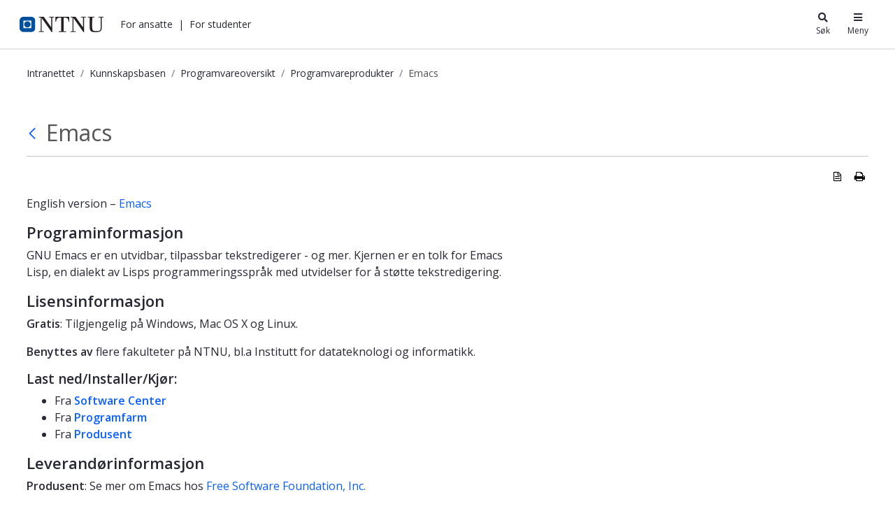

--- FILE ---
content_type: text/html;charset=UTF-8
request_url: https://i.ntnu.no/wiki/-/wiki/Norsk/Emacs
body_size: 20523
content:




































	
		
			<!DOCTYPE html>


















































































<html class="ltr" dir="ltr" lang="nb-NO">
	<head>
		<title>Emacs - Kunnskapsbasen - NTNU</title>
		<meta content="initial-scale=1.0, width=device-width" name="viewport" />

		<meta name="mobile-web-app-capable" content="yes">
		<meta name="application-name" content="NTNU">

		<meta name="apple-mobile-web-app-capable" content="yes">
		<meta name="apple-mobile-web-app-title" content="NTNU">
		<meta name="apple-mobile-web-app-status-bar-style" content="default">

		<link rel="apple-touch-icon" href="https://i.ntnu.no/o/ntnu-theme/images/ntnu-icon-60x60.png">
		<link rel="apple-touch-icon" sizes="76x76" href="https://i.ntnu.no/o/ntnu-theme/images/ntnu-icon-76x76.png">
		<link rel="apple-touch-icon" sizes="120x120" href="https://i.ntnu.no/o/ntnu-theme/images/ntnu-icon-120x120.png">
		<link rel="apple-touch-icon" sizes="152x152" href="https://i.ntnu.no/o/ntnu-theme/images/ntnu-icon-152x152.png">

		<link href="//fonts.googleapis.com/css?family=Open+Sans:400italic,400,300,600,700" rel="stylesheet" type="text/css">
		<meta name="google-site-verification" content="MvmsXC06IWyb82SIuHjRFnJodYChvM7Vot7rt_2EcGk">
		<script async src="https://umami.it.ntnu.no/script.js" data-website-id="c2d02892-c0b8-4056-8265-05f9e45f2f9a"></script>






































<meta content="text/html; charset=UTF-8" http-equiv="content-type" />









<meta content="English version &#8211; [[https://i.ntnu.no/wiki/-/wiki/English/Emacs|Emacs]]

== Programinformasjon ==

GNU Emacs er en utvidbar, tilpassbar tekstredigerer - og mer. Kjernen er en tolk for Emacs Lisp,..." lang="nb-NO" name="description" />


<script data-senna-track="permanent" src="/o/frontend-js-lodash-web/lodash/lodash.js" type="text/javascript"></script>
<script data-senna-track="permanent" src="/o/frontend-js-lodash-web/lodash/util.js" type="text/javascript"></script>


<link href="https://i.ntnu.no/o/ntnu-theme/images/logoicon.ico" rel="icon" />




	
	

			
				<link data-senna-track="temporary" href="https://i.ntnu.no/wiki/-/wiki/Norsk/Emacs" hreflang="x-default" rel="alternate" />
			

			<link data-senna-track="temporary" href="https://i.ntnu.no/wiki/-/wiki/Norsk/Emacs" hreflang="nb-NO" rel="alternate" />

	

			

			<link data-senna-track="temporary" href="https://i.ntnu.no/en/wiki/-/wiki/Norsk/Emacs" hreflang="en-GB" rel="alternate" />

	





<link class="lfr-css-file" data-senna-track="temporary" href="https://i.ntnu.no/o/ntnu-theme/css/clay.css?browserId=other&amp;themeId=ntnutheme_WAR_ntnutheme&amp;minifierType=css&amp;languageId=nb_NO&amp;b=7110&amp;t=1766132762000" id="liferayAUICSS" rel="stylesheet" type="text/css" />



<link data-senna-track="temporary" href="/o/frontend-css-web/main.css?browserId=other&amp;themeId=ntnutheme_WAR_ntnutheme&amp;minifierType=css&amp;languageId=nb_NO&amp;b=7110&amp;t=1765988211660" id="liferayPortalCSS" rel="stylesheet" type="text/css" />









	

	





	



	

		<link data-senna-track="temporary" href="/combo?browserId=other&amp;minifierType=&amp;themeId=ntnutheme_WAR_ntnutheme&amp;languageId=nb_NO&amp;b=7110&amp;com_liferay_product_navigation_product_menu_web_portlet_ProductMenuPortlet:%2Fcss%2Fmain.css&amp;com_liferay_site_navigation_menu_web_portlet_SiteNavigationMenuPortlet:%2Fcss%2Fmain.css&amp;com_liferay_wiki_web_portlet_WikiPortlet:%2Fwiki%2Fcss%2Fmain.css&amp;t=1766132762000" id="3a664699" rel="stylesheet" type="text/css" />

	







<script data-senna-track="temporary" type="text/javascript">
	// <![CDATA[
		var Liferay = Liferay || {};

		Liferay.Browser = {
			acceptsGzip: function() {
				return true;
			},

			

			getMajorVersion: function() {
				return 131.0;
			},

			getRevision: function() {
				return '537.36';
			},
			getVersion: function() {
				return '131.0';
			},

			

			isAir: function() {
				return false;
			},
			isChrome: function() {
				return true;
			},
			isEdge: function() {
				return false;
			},
			isFirefox: function() {
				return false;
			},
			isGecko: function() {
				return true;
			},
			isIe: function() {
				return false;
			},
			isIphone: function() {
				return false;
			},
			isLinux: function() {
				return false;
			},
			isMac: function() {
				return true;
			},
			isMobile: function() {
				return false;
			},
			isMozilla: function() {
				return false;
			},
			isOpera: function() {
				return false;
			},
			isRtf: function() {
				return true;
			},
			isSafari: function() {
				return true;
			},
			isSun: function() {
				return false;
			},
			isWebKit: function() {
				return true;
			},
			isWindows: function() {
				return false;
			}
		};

		Liferay.Data = Liferay.Data || {};

		Liferay.Data.ICONS_INLINE_SVG = true;

		Liferay.Data.NAV_SELECTOR = '#navigation';

		Liferay.Data.NAV_SELECTOR_MOBILE = '#navigationCollapse';

		Liferay.Data.isCustomizationView = function() {
			return false;
		};

		Liferay.Data.notices = [
			null

			

			
		];

		Liferay.PortletKeys = {
			DOCUMENT_LIBRARY: 'com_liferay_document_library_web_portlet_DLPortlet',
			DYNAMIC_DATA_MAPPING: 'com_liferay_dynamic_data_mapping_web_portlet_DDMPortlet',
			ITEM_SELECTOR: 'com_liferay_item_selector_web_portlet_ItemSelectorPortlet'
		};

		Liferay.PropsValues = {
			JAVASCRIPT_SINGLE_PAGE_APPLICATION_TIMEOUT: 0,
			NTLM_AUTH_ENABLED: false,
			UPLOAD_SERVLET_REQUEST_IMPL_MAX_SIZE: 90085760000
		};

		Liferay.ThemeDisplay = {

			

			
				getLayoutId: function() {
					return '6';
				},

				

				getLayoutRelativeControlPanelURL: function() {
					return '/group/guest/~/control_panel/manage?p_p_id=com_liferay_wiki_web_portlet_WikiPortlet';
				},

				getLayoutRelativeURL: function() {
					return '/wiki';
				},
				getLayoutURL: function() {
					return 'https://i.ntnu.no/wiki';
				},
				getParentLayoutId: function() {
					return '1';
				},
				isControlPanel: function() {
					return false;
				},
				isPrivateLayout: function() {
					return 'false';
				},
				isVirtualLayout: function() {
					return false;
				},
			

			getBCP47LanguageId: function() {
				return 'nb-NO';
			},
			getCanonicalURL: function() {

				

				return 'https\x3a\x2f\x2fi\x2entnu\x2eno\x2fwiki\x2f-\x2fwiki\x2fNorsk\x2fEmacs';
			},
			getCDNBaseURL: function() {
				return 'https://i.ntnu.no';
			},
			getCDNDynamicResourcesHost: function() {
				return '';
			},
			getCDNHost: function() {
				return '';
			},
			getCompanyGroupId: function() {
				return '1305837862';
			},
			getCompanyId: function() {
				return '1305837814';
			},
			getDefaultLanguageId: function() {
				return 'nb_NO';
			},
			getDoAsUserIdEncoded: function() {
				return '';
			},
			getLanguageId: function() {
				return 'nb_NO';
			},
			getParentGroupId: function() {
				return '1305837853';
			},
			getPathContext: function() {
				return '';
			},
			getPathImage: function() {
				return '/image';
			},
			getPathJavaScript: function() {
				return '/o/frontend-js-web';
			},
			getPathMain: function() {
				return '/c';
			},
			getPathThemeImages: function() {
				return 'https://i.ntnu.no/o/ntnu-theme/images';
			},
			getPathThemeRoot: function() {
				return '/o/ntnu-theme';
			},
			getPlid: function() {
				return '1307200529';
			},
			getPortalURL: function() {
				return 'https://i.ntnu.no';
			},
			getScopeGroupId: function() {
				return '1305837853';
			},
			getScopeGroupIdOrLiveGroupId: function() {
				return '1305837853';
			},
			getSessionId: function() {
				return '';
			},
			getSiteAdminURL: function() {
				return 'https://i.ntnu.no/group/guest/~/control_panel/manage?p_p_lifecycle=0&p_p_state=maximized&p_p_mode=view';
			},
			getSiteGroupId: function() {
				return '1305837853';
			},
			getURLControlPanel: function() {
				return '/group/control_panel?refererPlid=1307200529';
			},
			getURLHome: function() {
				return 'https\x3a\x2f\x2fi\x2entnu\x2eno\x2fweb\x2fguest';
			},
			getUserEmailAddress: function() {
				return '';
			},
			getUserId: function() {
				return '1305837817';
			},
			getUserName: function() {
				return '';
			},
			isAddSessionIdToURL: function() {
				return false;
			},
			isFreeformLayout: function() {
				return false;
			},
			isImpersonated: function() {
				return false;
			},
			isSignedIn: function() {
				return false;
			},
			isStateExclusive: function() {
				return false;
			},
			isStateMaximized: function() {
				return false;
			},
			isStatePopUp: function() {
				return false;
			}
		};

		var themeDisplay = Liferay.ThemeDisplay;

		Liferay.AUI = {

			

			getAvailableLangPath: function() {
				return 'available_languages.jsp?browserId=other&themeId=ntnutheme_WAR_ntnutheme&colorSchemeId=01&minifierType=js&languageId=nb_NO&b=7110&t=1768386642405';
			},
			getCombine: function() {
				return true;
			},
			getComboPath: function() {
				return '/combo/?browserId=other&minifierType=&languageId=nb_NO&b=7110&t=1765988216843&';
			},
			getDateFormat: function() {
				return '%d.%m.%Y';
			},
			getEditorCKEditorPath: function() {
				return '/o/frontend-editor-ckeditor-web';
			},
			getFilter: function() {
				var filter = 'raw';

				
					
						filter = 'min';
					
					

				return filter;
			},
			getFilterConfig: function() {
				var instance = this;

				var filterConfig = null;

				if (!instance.getCombine()) {
					filterConfig = {
						replaceStr: '.js' + instance.getStaticResourceURLParams(),
						searchExp: '\\.js$'
					};
				}

				return filterConfig;
			},
			getJavaScriptRootPath: function() {
				return '/o/frontend-js-web';
			},
			getLangPath: function() {
				return 'aui_lang.jsp?browserId=other&themeId=ntnutheme_WAR_ntnutheme&colorSchemeId=01&minifierType=js&languageId=nb_NO&b=7110&t=1765988216843';
			},
			getPortletRootPath: function() {
				return '/html/portlet';
			},
			getStaticResourceURLParams: function() {
				return '?browserId=other&minifierType=&languageId=nb_NO&b=7110&t=1765988216843';
			}
		};

		Liferay.authToken = 'stw8YAez';

		

		Liferay.currentURL = '\x2fwiki\x2f-\x2fwiki\x2fNorsk\x2fEmacs';
		Liferay.currentURLEncoded = '\x252Fwiki\x252F-\x252Fwiki\x252FNorsk\x252FEmacs';
	// ]]>
</script>



	

	<script src="/o/js_loader_modules?t=1767957040851" type="text/javascript"></script>


<script src="/o/js_loader_config?t=1765988229624" type="text/javascript"></script>
<script data-senna-track="permanent" src="/combo?browserId=other&minifierType=js&languageId=nb_NO&b=7110&t=1765988216843&/o/frontend-js-web/jquery/jquery.js&/o/frontend-js-web/clay/popper.js&/o/frontend-js-web/clay/bootstrap.js&/o/frontend-js-web/aui/aui/aui.js&/o/frontend-js-web/aui/aui-base-html5-shiv/aui-base-html5-shiv.js&/o/frontend-js-web/liferay/browser_selectors.js&/o/frontend-js-web/liferay/modules.js&/o/frontend-js-web/liferay/aui_sandbox.js&/o/frontend-js-web/clay/collapsible-search.js&/o/frontend-js-web/clay/side-navigation.js&/o/frontend-js-web/jquery/fm.js&/o/frontend-js-web/jquery/form.js&/o/frontend-js-web/misc/svg4everybody.js&/o/frontend-js-web/aui/arraylist-add/arraylist-add.js&/o/frontend-js-web/aui/arraylist-filter/arraylist-filter.js&/o/frontend-js-web/aui/arraylist/arraylist.js&/o/frontend-js-web/aui/array-extras/array-extras.js&/o/frontend-js-web/aui/array-invoke/array-invoke.js&/o/frontend-js-web/aui/attribute-base/attribute-base.js&/o/frontend-js-web/aui/attribute-complex/attribute-complex.js&/o/frontend-js-web/aui/attribute-core/attribute-core.js&/o/frontend-js-web/aui/attribute-observable/attribute-observable.js&/o/frontend-js-web/aui/attribute-extras/attribute-extras.js&/o/frontend-js-web/aui/base-base/base-base.js&/o/frontend-js-web/aui/base-pluginhost/base-pluginhost.js&/o/frontend-js-web/aui/classnamemanager/classnamemanager.js&/o/frontend-js-web/aui/datatype-xml-format/datatype-xml-format.js&/o/frontend-js-web/aui/datatype-xml-parse/datatype-xml-parse.js&/o/frontend-js-web/aui/dom-base/dom-base.js&/o/frontend-js-web/aui/dom-core/dom-core.js&/o/frontend-js-web/aui/dom-screen/dom-screen.js&/o/frontend-js-web/aui/dom-style/dom-style.js&/o/frontend-js-web/aui/event-base/event-base.js&/o/frontend-js-web/aui/event-custom-base/event-custom-base.js&/o/frontend-js-web/aui/event-custom-complex/event-custom-complex.js&/o/frontend-js-web/aui/event-delegate/event-delegate.js&/o/frontend-js-web/aui/event-focus/event-focus.js&/o/frontend-js-web/aui/event-hover/event-hover.js" type="text/javascript"></script>
<script data-senna-track="permanent" src="/combo?browserId=other&minifierType=js&languageId=nb_NO&b=7110&t=1765988216843&/o/frontend-js-web/aui/event-key/event-key.js&/o/frontend-js-web/aui/event-mouseenter/event-mouseenter.js&/o/frontend-js-web/aui/event-mousewheel/event-mousewheel.js&/o/frontend-js-web/aui/event-outside/event-outside.js&/o/frontend-js-web/aui/event-resize/event-resize.js&/o/frontend-js-web/aui/event-simulate/event-simulate.js&/o/frontend-js-web/aui/event-synthetic/event-synthetic.js&/o/frontend-js-web/aui/intl/intl.js&/o/frontend-js-web/aui/io-base/io-base.js&/o/frontend-js-web/aui/io-form/io-form.js&/o/frontend-js-web/aui/io-queue/io-queue.js&/o/frontend-js-web/aui/io-upload-iframe/io-upload-iframe.js&/o/frontend-js-web/aui/io-xdr/io-xdr.js&/o/frontend-js-web/aui/json-parse/json-parse.js&/o/frontend-js-web/aui/json-stringify/json-stringify.js&/o/frontend-js-web/aui/node-base/node-base.js&/o/frontend-js-web/aui/node-core/node-core.js&/o/frontend-js-web/aui/node-event-delegate/node-event-delegate.js&/o/frontend-js-web/aui/node-event-simulate/node-event-simulate.js&/o/frontend-js-web/aui/node-focusmanager/node-focusmanager.js&/o/frontend-js-web/aui/node-pluginhost/node-pluginhost.js&/o/frontend-js-web/aui/node-screen/node-screen.js&/o/frontend-js-web/aui/node-style/node-style.js&/o/frontend-js-web/aui/oop/oop.js&/o/frontend-js-web/aui/plugin/plugin.js&/o/frontend-js-web/aui/pluginhost-base/pluginhost-base.js&/o/frontend-js-web/aui/pluginhost-config/pluginhost-config.js&/o/frontend-js-web/aui/querystring-stringify-simple/querystring-stringify-simple.js&/o/frontend-js-web/aui/queue-promote/queue-promote.js&/o/frontend-js-web/aui/selector-css2/selector-css2.js&/o/frontend-js-web/aui/selector-css3/selector-css3.js&/o/frontend-js-web/aui/selector-native/selector-native.js&/o/frontend-js-web/aui/selector/selector.js&/o/frontend-js-web/aui/widget-base/widget-base.js&/o/frontend-js-web/aui/widget-htmlparser/widget-htmlparser.js&/o/frontend-js-web/aui/widget-skin/widget-skin.js" type="text/javascript"></script>
<script data-senna-track="permanent" src="/combo?browserId=other&minifierType=js&languageId=nb_NO&b=7110&t=1765988216843&/o/frontend-js-web/aui/widget-uievents/widget-uievents.js&/o/frontend-js-web/aui/yui-throttle/yui-throttle.js&/o/frontend-js-web/aui/aui-base-core/aui-base-core.js&/o/frontend-js-web/aui/aui-base-lang/aui-base-lang.js&/o/frontend-js-web/aui/aui-classnamemanager/aui-classnamemanager.js&/o/frontend-js-web/aui/aui-component/aui-component.js&/o/frontend-js-web/aui/aui-debounce/aui-debounce.js&/o/frontend-js-web/aui/aui-delayed-task-deprecated/aui-delayed-task-deprecated.js&/o/frontend-js-web/aui/aui-event-base/aui-event-base.js&/o/frontend-js-web/aui/aui-event-input/aui-event-input.js&/o/frontend-js-web/aui/aui-form-validator/aui-form-validator.js&/o/frontend-js-web/aui/aui-node-base/aui-node-base.js&/o/frontend-js-web/aui/aui-node-html5/aui-node-html5.js&/o/frontend-js-web/aui/aui-selector/aui-selector.js&/o/frontend-js-web/aui/aui-timer/aui-timer.js&/o/frontend-js-web/liferay/dependency.js&/o/frontend-js-web/liferay/dom_task_runner.js&/o/frontend-js-web/liferay/events.js&/o/frontend-js-web/liferay/language.js&/o/frontend-js-web/liferay/lazy_load.js&/o/frontend-js-web/liferay/liferay.js&/o/frontend-js-web/liferay/util.js&/o/frontend-js-web/liferay/global.bundle.js&/o/frontend-js-web/liferay/portal.js&/o/frontend-js-web/liferay/portlet.js&/o/frontend-js-web/liferay/workflow.js&/o/frontend-js-web/liferay/address.js&/o/frontend-js-web/liferay/form.js&/o/frontend-js-web/liferay/form_placeholders.js&/o/frontend-js-web/liferay/icon.js&/o/frontend-js-web/liferay/menu.js&/o/frontend-js-web/liferay/notice.js&/o/frontend-js-web/liferay/poller.js" type="text/javascript"></script>
<script src="/o/frontend-js-web/loader/config.js" type="text/javascript"></script>
<script src="/o/frontend-js-web/loader/loader.3.js" type="text/javascript"></script>




	

	<script data-senna-track="temporary" src="/o/js_bundle_config?t=1765988267864" type="text/javascript"></script>


<script data-senna-track="temporary" type="text/javascript">
	// <![CDATA[
		
			
				
		

		

		
	// ]]>
</script>









	
		

			

			
		
		



	
		

			

			
		
	












	

	





	



	















<link class="lfr-css-file" data-senna-track="temporary" href="https://i.ntnu.no/o/ntnu-theme/css/main.css?browserId=other&amp;themeId=ntnutheme_WAR_ntnutheme&amp;minifierType=css&amp;languageId=nb_NO&amp;b=7110&amp;t=1766132762000" id="liferayThemeCSS" rel="stylesheet" type="text/css" />




	<style data-senna-track="temporary" type="text/css">
		/*  DO NOT mess about (csaetre) III-5549 
Last changed 2024-05-22  */


/* Breadcrumbs */

a.breadcrumb-link:hover,
.breadcrumb li:hover a {
    color: var(--ntnu-main-blue) !important;
}


/* -- [ hide focus and other stuffr ] -- */


/* -- [  hide function   ] -- */

menu#portlet-topper-toolbar_com_liferay_wiki_web_portlet_WikiPortlet,
.portlet-breadcrumb .portlet-title-text {
    display: none!important;
}


/* -- [ hide from users signed in ] -- */

.portlet-wiki .autofit-float.autofit-row.portlet-header,
.portlet-wiki .portlet-title-default,
.portlet-wiki .portlet-name-text,
.portlet-wiki .portlet-topper,
.portlet-breadcrumb .portlet-topper,
.portlet-wiki div.page-attachments {
    display: none!important;
}

.portlet-wiki:hover .portlet-topper,
.portlet-wiki:hover .portlet-title-default,
.portlet-wiki:hover .portlet-name-text,
.portlet-breadcrumb:hover .portlet-topper,
.portlet-breadcrumb:hover .portlet-title-default,
.portlet-breadcrumb:hover .portlet-name-text {
    border-color: transparent!important;
    background-color: transparent;
}

.portlet-breadcrumb:hover .portlet-content,
section#portlet_com_liferay_wiki_web_portlet_WikiPortlet:hover .portlet-content {
    border-color: transparent!important;
}

@media only screen and (max-width: 767px) {
   .controls-visible .portlet-content-editable {
    border-color: transparent!important;
    }
}


/* -- [ hide or show for editors] -- */

.signed-out .portlet-wiki .page-redirect,
.controls-hidden .portlet-wiki .page-redirect {
    display: none;
}

.signed-in.controls-visible .portlet-dropzone {
    border: 1px dashed transparent;
}


/* -- [ move wiki navbar - it confuses users] -- */

.portlet-wiki .navbar {
    background-color: #fff;
    position: absolute;
    bottom: 0px;
    height: auto;
    right: 0;
    display: block;
    border-radius: 0px;
    clear: all;
    box-shadow: 0 -.125rem .25rem rgba(0, 0, 0, .075)!important;
}


/* spacing below article table */

.portlet-wiki .taglib-search-iterator-page-iterator-bottom,
.portlet-wiki .main-content-body,
.portlet-wiki .portlet-content-container {
    padding-bottom: 2em;
}


/* -- [hide new wiki button  ] -- */

.portlet-wiki #portlet-title-menu_com_liferay_wiki_web_portlet_WikiPortlet_0 {
    background-color: transparent!important;
}

#ppfe__column1__0 {
    height: 1em;
    padding: 1em 1.5em;
    border-radius: 10px;
}


/* -- [ TOC ] -- */

.portlet-wiki .toc {
    border-color: #AAAAAA36;
    padding: 1em 1em .5em 1em;
    margin-bottom: 1em;
    margin-left: 1.5em;
    float: right;
    max-width: 25rem;
}

.wiki-body .toc ol ol,
.wiki-body .toc ol ol li.toc-level-2 {
    list-style: image;
    list-style-image: url(/documents/1305837853/1306916822/li-child-marker.svg);
}

@media(max-width: 960px) {
    .portlet-wiki .toc {
        max-width: unset;
        width: 100%;
        margin-top: .5rem;
        clear: right;
    }
}


/* accordian width  III-5560 */

.wiki-body .ntnuToggler {
    max-width: 700px;
}

.wiki-body .ntnuToggler h4 {
    font-size: 1em;
}

.wiki-body .ntnuToggler h4 button {
    line-height: 170%;
    padding: 8px;
}

.wiki-body .ntnuToggler + h2,
.wiki-body .ntnuToggler + h3,
.wiki-body .ntnuToggler + p {
    margin-top: 1em;
}

.wiki-body .ntnuToggler > h4 + div,
.wiki-body .ntnuToggler > h3 + div {
    padding: 1em 0;
}


/* -- [edt, details, print, supbage controls ] -- */

.signed-out .portlet-wiki .top-actions .taglib-text,
.controls-hidden .portlet-wiki .top-actions .taglib-text {
    display: none;
}

.signed-out .portlet-wiki .top-actions .lfr-icon-item,
.controls-hidden .portlet-wiki .top-actions .lfr-icon-item {
    color: #000;
    text-align: center;
    padding: 5px;
}

.portlet-wiki .top-actions span:hover a {
    color: #00509e !important;
}


/* -- [ creole wiki CTA ] -- */

.portlet-wiki img[src*="secondary-button.png"]+a,
.portlet-wiki img[src*="primary-button.png"]+a {
    vertical-align: middle!important;
    border-radius: 10rem;
    display: inline-block;
    padding: .3em 1em;
    height: auto;
    font-weight: bold;
    line-height: 1.5em;
    text-align: center;
    vertical-align: top;
    cursor: pointer;
    text-decoration: none;
}

.portlet-wiki img[src*="primary-button.png"]+a {
    background: transparent;
    color: #00509e;
    border: 1px solid #00509e;
}

.portlet-wiki img[src*="secondary-button.png"]+a {
    color: #333;
    border: 1px solid #333;
}

.portlet-wiki img[src*="primary-button.png"]+a:hover,
.portlet-wiki img[src*="secondary-button.png"]+a:hover {
    background: var(--primary);
    color: #fff;
    text-decoration: none;
    border-color: rgba(0, 0, 0, 0);
}


/* -- [ wiki iframe placeholder buttons III-5565  ] -- */

a.ntnu-iframe-youtube:after,
a.ntnu-iframe-other:after {
    content: "\f061";
    font-family: "FontAwesome";
    margin-left: .5rem;
}


/* -- [ wiki body ] -- */

.wiki-body p,
.wiki-body li {
    max-width: 700px;
}


/* top title */

.portlet-wiki h3.header-title {
    font-size: 2em;
    font-weight: 400;
    display: inline-block;
    white-space: normal;
    max-width: 700px;
}

.wiki-body h5 {
    font-size: 1rem;
    margin-top: 1.5em;
    font-weight: 900;
}


/* title */

.wiki-body table td {
    border-left-width: 0;
    border-right-width: 0;
    border-top: 1px solid #ccc;
    border-bottom: 1px solid #ccc;
    color: #444;
    padding: 3px 8px;
    vertical-align: top;
}

.wiki-body tr:first-of-type {
    border-top: 1px solid #ccc;
    border-bottom: 1px solid #ccc;
    color: #444;
    background-color: #eee;
    padding: 4px 8px;
}

.wiki-body table.tbl-headrow-light2 tr:first-of-type,
.wiki-body table.tbl-simple-light2 tr:first-of-type,
.wiki-body table.tbl-headrow-dark2 tr:first-of-type,
.wiki-body table.tbl-simple-dark2 tr:first-of-type,
.wiki-body table.tbl-headrow-line2 tr:first-of-type {
    background-color: transparent!important;
}

.portlet-wiki .wiki-body table tr td p {
    padding: 0;
    margin: 0;
}


/* -- [ child page list ] -- */

.portlet-wiki .sidenav-content .list-group-item h3 {
    font-size: .9rem;
}

.portlet-wiki .sidenav-content .list-group-item .text-default {
    display: none;
}

.portlet-wiki .sidenav-content .list-group-item {
    padding: 0
}

.portlet-wiki .sidenav-content .list-group-item a {
    display: block;
    padding: .5em 1.2em;
}

.portlet-wiki .sidenav-content .list-group-item:hover {
    background-color: rgb(247, 247, 249)
}

@media (max-width: 767.98px) {
    .signed-out .portlet-wiki .top-actions,
    .controls-hidden .portlet-wiki .top-actions {
        position: relative;
        clear: none!important;
    }
    .signed-out .portlet-wiki .top-actions,
    .controls-hidden .portlet-wiki .top-actions {
        display: none;
    }
}


/* -- [ guide  editors to good ] -- */


/* fake toggler toggler */

div#_com_liferay_wiki_web_portlet_WikiPortlet_contentEditorContainer .toggler-header,
body.html-editor.portlet.portlet-wiki.cke_editable.cke_editable_themed.cke_contents_ltr.cke_show_borders .toggler-header {
    color: #E91E63;
    padding-top: 1em;
    padding-bottom: 1em;
}


/* editorial wiki comment */

input#_com_liferay_wiki_web_portlet_WikiPortlet_summary {
    background: #CDDC3963;
}
	</style>





	<style data-senna-track="temporary" type="text/css">

		

			

		

			

		

			

		

			

		

			

		

			

		

			

		

			

		

	</style>


<link data-senna-track="permanent" href="https://i.ntnu.no/combo?browserId=other&minifierType=css&languageId=nb_NO&b=7110&t=1765988208986&/o/product-navigation-simulation-theme-contributor/css/simulation_panel.css&/o/product-navigation-product-menu-theme-contributor/product_navigation_product_menu.css&/o/product-navigation-control-menu-theme-contributor/product_navigation_control_menu.css" rel="stylesheet" type = "text/css" />
<script data-senna-track="permanent" src="https://i.ntnu.no/combo?browserId=other&minifierType=js&languageId=nb_NO&b=7110&t=1765988208986&/o/product-navigation-control-menu-theme-contributor/product_navigation_control_menu.js" type = "text/javascript"></script>






<script type="text/javascript">
// <![CDATA[
Liferay.on(
	'ddmFieldBlur', function(event) {
		if (window.Analytics) {
			Analytics.send(
				'fieldBlurred',
				'Form',
				{
					fieldName: event.fieldName,
					focusDuration: event.focusDuration,
					formId: event.formId,
					page: event.page - 1
				}
			);
		}
	}
);

Liferay.on(
	'ddmFieldFocus', function(event) {
		if (window.Analytics) {
			Analytics.send(
				'fieldFocused',
				'Form',
				{
					fieldName: event.fieldName,
					formId: event.formId,
					page: event.page - 1
				}
			);
		}
	}
);

Liferay.on(
	'ddmFormPageShow', function(event) {
		if (window.Analytics) {
			Analytics.send(
				'pageViewed',
				'Form',
				{
					formId: event.formId,
					page: event.page,
					title: event.title
				}
			);
		}
	}
);

Liferay.on(
	'ddmFormSubmit', function(event) {
		if (window.Analytics) {
			Analytics.send(
				'formSubmitted',
				'Form',
				{
					formId: event.formId
				}
			);
		}
	}
);

Liferay.on(
	'ddmFormView', function(event) {
		if (window.Analytics) {
			Analytics.send(
				'formViewed',
				'Form',
				{
					formId: event.formId,
					title: event.title
				}
			);
		}
	}
);
// ]]>
</script>







<script data-senna-track="temporary" type="text/javascript">
	if (window.Analytics) {
		window._com_liferay_document_library_analytics_isViewFileEntry = false;
	}
</script>





















	</head>


	<body class=" controls-visible  yui3-skin-sam guest-site signed-out public-page site">

















































	<nav class="quick-access-nav" id="jert_quickAccessNav">
		<h1 class="hide-accessible">Navigasjon</h1>

		<ul>
			
				<li><a href="#main-content">Hopp til innhold</a></li>
			

			
		</ul>
	</nav>

	





















































































		<div class="mb-0 pt-0" id="wrapper">


<style type="text/css">

  .hidden {
    display: none;
  }

  #menu-container {
    position: absolute;
    top: -71px;
    width: 375px;
    max-width: 100vw; /* iphone SE */
    right: 0;
    z-index: 999;
    text-align: left;
    line-height: normal;
    padding: 0; 
    background-color: white
  }

  .header-toggle-btn:hover {
    text-decoration: underline;
  }
  
  .header-toggle-btn.active {
    text-decoration: underline;
  }

  .shadow-sm {
    box-shadow: 0 0 1px rgba(0, 0, 0, 0.2), 0 0 1rem rgba(40, 40, 40, 0.2);
  }

</style>

<header id="banner">
  <div id="navigation" class="navbar navbar-classic navbar-expand-md navbar-light shadow-ntnu bgc-white light bgh-s">
    <div class="d-flex container">
      <a href="/" id="home_href">
        <h1 class="sr-only">i.ntnu.no</h1>
        <img id="header_logo" alt="NTNU Hjemmeside" width="120px" src="https://i.ntnu.no/o/ntnu-theme/images/ntnu-logo-web-v1.svg" height="23px" />
      </a>
      
      <div class="d-none d-md-flex" style="flex-grow:1;">
        <ul class="d-flex" style="margin:0;padding:0;list-style:none;">
          <li id="employees-menu-button" class="ml-2 header-toggle-btn cursor-pointer text-dark" role="button"><a>For ansatte</a></li>
          <span class="ml-2">|</span>
          <li id="students-menu-button" class="ml-2 header-toggle-btn cursor-pointer text-dark" role="button"><a>For studenter</a></li>
        </ul>
      </div>

      <div class="d-flex">
        <button id="search-menu-button" class="header-toggle-btn icn-text-btn" type="button" style="color: #272833;">
          <span class="icn"><i class="fa fa-search"></i></span>
          <span class="icn-label">Søk</span>
        </button>
        <button id="main-menu-button" class="header-toggle-btn icn-text-btn" type="button" style="color: #272833;">
          <span class="icn"><i class="fa fa-bars"></i></span>
          <span class="icn-label">Meny</span>
        </button>
      </div>
    </div>
  </div>

  <div id="search-container" class="header-toggle-container hidden">
    <div id="search" style="max-width:30rem;margin:5vh auto;position:relative;">
      <form method="GET" action="/sok" class="searchWrap input-group-item search-bar-keywords-input-wrapper" style="width: 100%;" id="yui_patched_v3_11_0_1_1629798147318_1201">
        <div id="searchTrigger"></div>
        <div style="position:relative;flex-grow:1;" id="yui_patched_v3_11_0_1_1629798147318_1200">
          <input type="text" aria-label="search" id="innsidaSearch" name="query" placeholder="Søk" style="border: 1px solid rgb(241, 242, 245); border-right-width: 1px; border-right-width: 0; border-bottom-left-radius: 4px; border-top-left-radius: 4px; border-top-right-radius: 0; border-bottom-right-radius: 0; color: rgb(39, 40, 51); font-weight: 400; height: 2.5rem; line-height: 1.5; margin: 0; padding: 0.5rem 0 0.5rem 1rem; flex-grow: 1; width: 100%;" aria-expanded="false" class="">
        </div>
        <div class="input-group-inset-item input-group-inset-item-after search-bar-search-button-wrapper">
          <button class="btn search-bar-search-button btn-unstyled" aria-label="Søk" type="submit">
            <svg class="lexicon-icon lexicon-icon-search" focusable="false" role="presentation" viewBox="0 0 512 512">
              <path class="lexicon-icon-outline" d="M503.254 467.861l-133.645-133.645c27.671-35.13 44.344-79.327 44.344-127.415 0-113.784-92.578-206.362-206.362-206.362s-206.362 92.578-206.362 206.362 92.578 206.362 206.362 206.362c47.268 0 90.735-16.146 125.572-42.969l133.851 133.851c5.002 5.002 11.554 7.488 18.106 7.488s13.104-2.486 18.106-7.488c10.004-10.003 10.004-26.209 0.029-36.183zM52.446 206.801c0-85.558 69.616-155.173 155.173-155.173s155.174 69.616 155.174 155.173-69.616 155.173-155.173 155.173-155.173-69.616-155.173-155.173z"></path>
            </svg>
          </button>
        </div>
      </form>
      <div class="text-center mt-2">
        <a class="text-white" href="/sok">Avansert søk og filtrering</a>
      </div>
      <span class="currentFilter"></span>
      <div id="miniSearchResult" class="text-dark"></div>
    </div>
    
<div style="max-width:56em;margin:0 auto;"><h2>Andre søketjenester</h2></div>
<div style="max-width:56em;margin:0 auto;">
  <div class="d-flex flex-wrap justify-content-between m-4">
    <dl class="text-nowrap">
      <dt>Forskning</dt>
      <dd><a href="http://ntnu.oria.no/" class="outbound text-white">Litteratursøk (Oria)</a></dd>
      <dd><a href="/researchdata" class="outbound text-white">Forskningsdata</a></dd>
      <dd><a href="https://app.cristin.no/search.jsf?type=result" class="outbound text-white">Publikasjoner (NVA)</a></dd>
    </dl>
    <dl class="text-nowrap">
      <dt>Utdanning</dt>
      <dd><a href="https://www.ntnu.no/studier/emner" class="outbound text-white">Emner/fag</a></dd>
      <dd><a href="https://www.ntnu.no/studier/alle" class="outbound text-white">Studieprogrammer</a></dd>
      <dd><a href="https://bibsys-ntnu-ub.alma.exlibrisgroup.com/leganto/public/47BIBSYS_NTNU_UB/searchlists?auth=SAML" class="outbound text-white">Pensumlister (Leganto)</a></dd>
      <dd><a href="https://tp.uio.no/ntnu/rombestilling/" class="outbound text-white">Undervisningsrom</a></dd>
      <dd><a href="https://dlr.unit.no/" class="outbound text-white">Digitale læringsressurser (DLR)</a></dd>
      <dd><a href="https://ntnu.cloud.panopto.eu/" class="outbound text-white">Undervisningsvideoer (Panopto)</a></dd>
    </dl>
    <dl class="text-nowrap">
      <dt>Annet</dt>
      <dd><a href="https://www.ntnu.no/ansatte" class="outbound text-white">Finn ansatte</a></dd>
      <dd><a href="https://www.ntnu.no/sok" class="outbound text-white">Søk på ntnu.no</a></dd>
      <dd><a href="https://www.office.com/search?auth=2" class="outbound text-white">Office 365 (Sharepoint)</a></dd>
      <dd><a href="https://use.mazemap.com/" class="outbound text-white">Kart, bygg, rom (MazeMap)</a></dd>
      <dd><a href="https://ntnu.fotoware.cloud/fotoweb/" class="outbound text-white">NTNUs bilder (FotoWare)</a></dd>
    </dl>
  </div>
</div>
  </div>

  <div id="students-container" class="header-toggle-container hidden">
<div class="container">
  <div class="row m-4">
    <div class="col-12 col-md-6 border-bottom-sm-right insta-icons">
      <div class="row text-center text-white mt-5">
        <a href="https://innsida.ntnu.no/blackboard" class="outbound text-white col-4 mb-5">
            <div class="icon"><svg aria-hidden="true" version="1.1" xmlns="http://www.w3.org/2000/svg" xmlns:xlink="http://www.w3.org/1999/xlink" x="0px" y="0px" viewBox="0 0 512 512" enable-background="new 0 0 512 512" xml:space="preserve"> <circle cx="256" cy="256" r="179.5" fill="#fff"></circle> <path fill="rgba(0, 0, 0, 0.65)" d="M147.251,183.696h55.706c11.065,0,19.078,0.382,24.801,1.526c5.342,1.145,10.302,3.051,14.5,6.105 c4.196,3.051,8.013,7.249,10.682,12.209c2.672,4.959,4.198,10.684,4.198,16.788c0,6.868-1.908,12.974-5.342,18.695 c-3.435,5.723-8.394,9.92-14.117,12.592c8.393,2.67,14.88,6.866,19.459,12.973c4.579,6.104,6.868,13.354,6.868,21.747 c0,6.486-1.526,12.974-4.58,19.078c-3.051,6.105-6.867,11.065-12.209,14.882c-4.959,3.814-11.446,6.104-18.695,6.866 c-4.58,0.384-16.026,0.763-33.958,1.146h-47.312V183.696z M172.052,207.734l-0.382,35.482h21.748c4.197,0,8.396,0,12.592,0 c4.578,0,8.776,0,13.354-1.906c3.814-1.526,7.631-4.58,9.538-8.394c1.526-2.671,2.29-5.723,2.29-8.777 c0-3.814-1.909-7.248-4.197-9.918c-3.053-3.435-7.249-5.343-11.446-5.725c-2.671-0.381-10.685-0.381-24.039-0.381 L172.052,207.734z M171.289,265.729l0.382,37.774h28.998c6.486,0,12.972,0,19.84,0c6.869-1.146,9.539-1.909,13.737-6.104 c1.907-1.909,4.959-6.105,5.341-11.829c0-4.577-1.145-6.486-2.29-9.156c-1.145-1.907-2.29-3.435-3.815-4.962 c-3.816-3.814-10.303-5.723-15.263-5.723c-6.486-0.38-13.354,0-19.841,0H171.289z"></path> <path fill="rgba(0, 0, 0, 0.65)" d="M272.401,326.396V183.696h24.799v52.272c8.395-9.921,17.552-19.077,37.011-19.077 c12.21,0,22.893,4.195,31.669,12.972c9.919,9.92,16.787,25.946,16.025,45.023c-1.145,22.512-5.723,28.616-14.88,39.3 c-8.396,9.538-22.512,14.117-33.96,14.117c-7.247,0-13.734-0.762-19.458-3.814c-5.723-3.052-12.209-8.778-16.407-14.5v16.406 H272.401z M297.199,272.979c0,10.683,4.198,18.314,7.251,23.273c6.104,6.104,8.774,8.014,18.695,9.922 c5.723,1.144,16.023-1.146,21.367-5.724c6.104-4.961,11.063-12.591,12.209-24.037c1.525-17.552-4.959-26.328-9.92-30.906 c-6.869-5.724-15.644-7.25-22.13-6.868c-8.014,0.38-16.788,6.104-20.985,11.064 C299.489,255.427,297.199,262.676,297.199,272.979z"></path></svg></div>
            <div>Blackboard</div>
        </a>
        <a href="https://ntnu.inspera.no/" class="outbound text-white col-4 mb-5">
            <div class="icon"><i class="fa fa-check"></i></div>
            <div>Inspera</div>
        </a>
        <a href="https://innsida.ntnu.no/o365" class="outbound text-white col-4 mb-5">
            <div class="icon"><svg version="1.1" id="image-2" xmlns="http://www.w3.org/2000/svg" xmlns:xlink="http://www.w3.org/1999/xlink" x="0px" y="0px" width="64px" height="64px" viewBox="-27.68 391.629 64 64" enable-background="new -27.68 391.629 64 64" xml:space="preserve"> <path fill="none" d="M-1.156,394.943l-0.305,0.184c-0.486,0.297-0.943,0.625-1.37,0.986l0.88-0.623h7.471l1.357,10.335l-6.791,6.826 l-6.79,4.743v5.471c0,3.819,1.986,7.363,5.239,9.342l7.149,4.348l-15.104,8.854h-2.913l-5.43-3.303 c-3.252-1.979-5.239-5.521-5.239-9.341v-18.395c0-3.822,1.988-7.365,5.242-9.343l16.298-9.908 C-1.36,395.059-1.258,395-1.156,394.943z"/> <path fill="#FFFFFF" stroke="#00509E" stroke-width="3" stroke-miterlimit="10" d="M-1.156,394.943l-0.305,0.184 c-0.486,0.297-0.943,0.625-1.37,0.986l0.88-0.623h7.471l1.357,10.335l-6.791,6.826l-6.79,4.743v5.471 c0,3.819,1.986,7.363,5.239,9.342l7.149,4.348l-15.104,8.854h-2.913l-5.43-3.303c-3.252-1.979-5.239-5.521-5.239-9.341v-18.395 c0-3.822,1.988-7.365,5.242-9.343l16.298-9.908C-1.36,395.059-1.258,395-1.156,394.943z"/> <path fill="none" d="M15.027,416.746v6.115c0,3.819-1.987,7.364-5.239,9.342l-16.298,9.913c-3.333,2.029-7.482,2.103-10.874,0.22 l15.919,9.686c3.459,2.103,7.794,2.103,11.252,0l16.298-9.915c3.252-1.979,5.238-5.521,5.238-9.341v-4.418l-1.358-2.046 L15.027,416.746z"/> <path fill="#FFFFFF" stroke="#00509E" stroke-width="3" stroke-miterlimit="10" d="M15.027,416.746v6.115 c0,3.819-1.987,7.364-5.239,9.342l-16.298,9.913c-3.333,2.029-7.482,2.103-10.874,0.22l15.919,9.686 c3.459,2.103,7.794,2.103,11.252,0l16.298-9.915c3.252-1.979,5.238-5.521,5.238-9.341v-4.418l-1.358-2.046L15.027,416.746z"/> <path fill="none" d="M26.083,405.028L9.786,395.12c-3.35-2.035-7.522-2.1-10.922-0.188l-0.324,0.194 c-3.254,1.979-5.242,5.523-5.242,9.346v12.944l5.242-3.188c3.458-2.102,7.789-2.102,11.246,0l16.298,9.907 c3.152,1.917,5.116,5.302,5.236,8.986c0.004-0.119,0.006-0.238,0.006-0.357v-18.395C31.326,410.549,29.337,407.006,26.083,405.028z" /> <path fill="#FFFFFF" stroke="#00509E" stroke-width="3" stroke-miterlimit="10" d="M26.083,405.028L9.786,395.12 c-3.35-2.035-7.522-2.1-10.922-0.188l-0.324,0.194c-3.254,1.979-5.242,5.523-5.242,9.346v12.944l5.242-3.188 c3.458-2.102,7.789-2.102,11.246,0l16.298,9.907c3.152,1.917,5.116,5.302,5.236,8.986c0.004-0.119,0.006-0.238,0.006-0.357v-18.395 C31.326,410.549,29.337,407.006,26.083,405.028z"/> <path fill="none" d="M-22.994,433.123L-22.994,433.123z"/> <linearGradient id="SVGID_1_" gradientUnits="userSpaceOnUse" x1="6.3408" y1="-58.5308" x2="6.3408" y2="-58.5308" gradientTransform="matrix(14.882 0 0 14.882 -117.3652 1304.1719)"> <stop  offset="0" style="stop-color:#FFFFFF"/> <stop  offset="1" style="stop-color:#EEEEEE;stop-opacity:0"/> </linearGradient> <path fill="url(#SVGID_1_)" d="M-22.994,433.123L-22.994,433.123z"/> </svg></div>
            <div>Microsoft 365</div>
        </a>
      </div>
      <div class="row text-center text-white">
        <a href="https://outlook.office365.com/" class="outbound text-white col-4 mb-5">
            <div class="icon"><i class="fa fa-envelope"></i></div>
            <div>Webmail</div>
        </a>
        <a href="/timeplan" class="outbound text-white col-4 mb-5">
            <div class="icon"><i class="fa fa-calendar"></i></div>
			<div>Timeplan</div>
        </a>
        <a href="/romreservasjon" class="outbound text-white col-4 mb-5">
			<div class="icon"><i class="fa fa-clock"></i></div>
			<div>Reserver rom</div>
        </a>
      </div>
      <div class="row text-center text-white">
        <a href="https://www.ntnu.no/studentweb" class="outbound text-white col-4 mb-5">
			<div class="icon"><i class="fa fa-graduation-cap"></i></div>
			<div>Studentweb</div>
        </a>
        <a href="https://www.ntnu.no/ub" class="outbound text-white col-4 mb-5">
			<div class="icon"><i class="fa fa-book"></i></div>
			<div>Bibliotek</div>
        </a>
        <a href="https://hjelp.ntnu.no/" class="outbound text-white col-4 mb-5">
			<div class="icon"><svg enable-background="new 0 0 260 200" viewBox="0 0 260 200" xmlns="http://www.w3.org/2000/svg"><path d="m147.6 54c-4.8-2.3-10.4-3.5-16.6-3.5-6.8 0-12.7 1.4-17.7 4.2-5.1 2.8-8.9 6.3-11.6 10.5-2.6 4.2-4 8.4-4 12.5 0 2 .8 3.8 2.5 5.6 1.7 1.7 3.7 2.6 6.1 2.6 4.1 0 6.9-2.4 8.4-7.3 1.6-4.7 3.5-8.2 5.7-10.6 2.3-2.4 5.8-3.6 10.5-3.6 4.1 0 7.4 1.2 10 3.6s3.9 5.3 3.9 8.8c0 1.8-.4 3.4-1.3 4.9-.8 1.5-1.9 2.9-3.1 4.1s-3.2 3.1-6 5.5c-3.2 2.8-5.7 5.2-7.5 7.2-1.9 2-3.4 4.4-4.5 7-1.1 2.7-1.7 5.8-1.7 9.5 0 2.9.8 5.1 2.3 6.6s3.4 2.2 5.7 2.2c4.3 0 6.9-2.3 7.7-6.8l2.1-7c.4-.8 1.1-1.8 2-2.8s2.1-2.2 3.5-3.5c5.3-4.8 9-8.2 11.1-10.2s3.8-4.4 5.3-7.2 2.2-6 2.2-9.7c0-4.7-1.3-9-3.9-13-2.6-4.1-6.3-7.3-11.1-9.6z" fill="none"/><path d="m130.2 4.5c-68.4 0-123.9 42.6-123.9 95.2 0 20.4 8.4 39.2 22.6 54.8-8 18-21.1 32.3-21.3 32.4-1.3 1.4-1.7 3.4-.9 5.2s2.4 2.9 4.3 2.9c21.8 0 39.8-7.3 52.8-14.9 19.2 9.3 41.9 14.9 66.3 14.9 68.4 0 123.8-42.6 123.8-95.3.1-52.6-55.3-95.2-123.7-95.2zm6 141.9c-2 1.7-4.2 2.6-6.8 2.6s-5-.9-6.9-2.6c-2-1.7-3-4.1-3-7.2 0-2.7 1-5 2.9-6.9s4.2-2.8 7-2.8c2.7 0 5 .9 6.9 2.8s2.8 4.2 2.8 6.9c0 3-1 5.4-2.9 7.2zm24.2-60.2c-1.5 2.8-3.3 5.2-5.3 7.2-2.1 2-5.8 5.4-11.1 10.2-1.5 1.3-2.7 2.5-3.5 3.5-.9 1-1.6 1.9-2 2.8l-2.1 7c-.8 4.5-3.4 6.8-7.7 6.8-2.3 0-4.1-.7-5.7-2.2-1.5-1.5-2.3-3.7-2.3-6.6 0-3.6.6-6.8 1.7-9.5s2.6-5 4.5-7 4.4-4.4 7.5-7.2c2.8-2.4 4.8-4.3 6-5.5s2.3-2.6 3.1-4.1 1.3-3.2 1.3-4.9c0-3.5-1.3-6.4-3.9-8.8s-5.9-3.6-10-3.6c-4.8 0-8.3 1.2-10.5 3.6-2.3 2.4-4.2 6-5.7 10.6-1.5 4.9-4.3 7.3-8.4 7.3-2.4 0-4.5-.9-6.1-2.6-1.7-1.7-2.5-3.6-2.5-5.6 0-4.1 1.3-8.3 4-12.5 2.6-4.2 6.5-7.7 11.6-10.5s11-4.2 17.7-4.2c6.3 0 11.8 1.2 16.6 3.5s8.5 5.5 11.2 9.5c2.6 4 3.9 8.3 3.9 13 0 3.8-.8 7-2.3 9.8z" fill="#ffffff"/></svg></div>
			<div>NTNU Hjelp</div>
        </a>
      </div>
    </div>
    <div class="col-12 col-md-6 mt-4 mt-md-0">
      <ul class="simple-list dark my-4">
        <li class="list-item"><a href="/eksamen" class="outbound text-white">Eksamen</a></li>
        <li class="list-item"><a href="/kart" class="outbound text-white">Campuskart (MazeMap)</a></li>
        <li class="list-item"><a href="/utenlandsstudier" class="outbound text-white">Utenlandsstudier</a></li>
        <li class="list-item"><a href="/oppgaveskriving" class="outbound text-white">Oppgaveskriving</a></li>
        <li class="list-item"><a href="/studentprogramvare" class="outbound text-white">Programvare</a></li>
        <li class="list-item"><a href="/veiledning" class="outbound text-white">Veiledning</a></li>
        <li class="list-item"><a href="https://www.ntnu.no/karriere" class="outbound text-white">Karriere</a></li>
        <li class="list-item"><a href="/tilrettelegging" class="outbound text-white">Tilrettelegging</a></li>
        <li class="list-item"><a href="https://i.ntnu.no/sifra" class="outbound text-white">Si fra!</a></li>
      </ul>
    </div>
  </div>
  <div class="d-flex mb-4 justify-content-center">
    <a href="/student" class="button-more border rounded px-3 py-2">Flere tjenester</a>
  </div>
</div>
  </div>

  <div id="employees-container" class="header-toggle-container hidden">
<div class="container">
  <div class="row m-4">
    <div class="col-12 col-md-6 border-bottom-sm-right insta-icons">
      <div class="row text-center text-white mt-5">
        <a href="https://innsida.ntnu.no/blackboard" class="outbound text-white col-4 mb-5">
            <div class="icon"><svg aria-hidden="true" version="1.1" xmlns="http://www.w3.org/2000/svg" xmlns:xlink="http://www.w3.org/1999/xlink" x="0px" y="0px" viewBox="0 0 512 512" enable-background="new 0 0 512 512" xml:space="preserve"> <circle cx="256" cy="256" r="179.5" fill="#fff"></circle> <path fill="rgba(0, 0, 0, 0.65)" d="M147.251,183.696h55.706c11.065,0,19.078,0.382,24.801,1.526c5.342,1.145,10.302,3.051,14.5,6.105 c4.196,3.051,8.013,7.249,10.682,12.209c2.672,4.959,4.198,10.684,4.198,16.788c0,6.868-1.908,12.974-5.342,18.695 c-3.435,5.723-8.394,9.92-14.117,12.592c8.393,2.67,14.88,6.866,19.459,12.973c4.579,6.104,6.868,13.354,6.868,21.747 c0,6.486-1.526,12.974-4.58,19.078c-3.051,6.105-6.867,11.065-12.209,14.882c-4.959,3.814-11.446,6.104-18.695,6.866 c-4.58,0.384-16.026,0.763-33.958,1.146h-47.312V183.696z M172.052,207.734l-0.382,35.482h21.748c4.197,0,8.396,0,12.592,0 c4.578,0,8.776,0,13.354-1.906c3.814-1.526,7.631-4.58,9.538-8.394c1.526-2.671,2.29-5.723,2.29-8.777 c0-3.814-1.909-7.248-4.197-9.918c-3.053-3.435-7.249-5.343-11.446-5.725c-2.671-0.381-10.685-0.381-24.039-0.381 L172.052,207.734z M171.289,265.729l0.382,37.774h28.998c6.486,0,12.972,0,19.84,0c6.869-1.146,9.539-1.909,13.737-6.104 c1.907-1.909,4.959-6.105,5.341-11.829c0-4.577-1.145-6.486-2.29-9.156c-1.145-1.907-2.29-3.435-3.815-4.962 c-3.816-3.814-10.303-5.723-15.263-5.723c-6.486-0.38-13.354,0-19.841,0H171.289z"></path> <path fill="rgba(0, 0, 0, 0.65)" d="M272.401,326.396V183.696h24.799v52.272c8.395-9.921,17.552-19.077,37.011-19.077 c12.21,0,22.893,4.195,31.669,12.972c9.919,9.92,16.787,25.946,16.025,45.023c-1.145,22.512-5.723,28.616-14.88,39.3 c-8.396,9.538-22.512,14.117-33.96,14.117c-7.247,0-13.734-0.762-19.458-3.814c-5.723-3.052-12.209-8.778-16.407-14.5v16.406 H272.401z M297.199,272.979c0,10.683,4.198,18.314,7.251,23.273c6.104,6.104,8.774,8.014,18.695,9.922 c5.723,1.144,16.023-1.146,21.367-5.724c6.104-4.961,11.063-12.591,12.209-24.037c1.525-17.552-4.959-26.328-9.92-30.906 c-6.869-5.724-15.644-7.25-22.13-6.868c-8.014,0.38-16.788,6.104-20.985,11.064 C299.489,255.427,297.199,262.676,297.199,272.979z"></path></svg></div>
			<div>Blackboard</div>
        </a>
        <a href="https://ntnu.inspera.no/admin" class="outbound text-white col-4 mb-5">
			<div class="icon"><i class="fa fa-check"></i></div>
			<div>Inspera</div>
        </a>
        <a href="https://www.ntnu.no/ub" class="outbound text-white col-4 mb-5">
			<div class="icon"><i class="fa fa-book"></i></div>
			<div>Bibliotek</div>
        </a>
      </div>
      <div class="row text-center text-white">
        <a href="https://outlook.office365.com/" class="outbound text-white col-4 mb-5">
			<div class="icon"><i class="fa fa-envelope"></i></div>
			<div>Webmail</div>
        </a>
        <a href="https://innsida.ntnu.no/o365" class="outbound text-white col-4 mb-5">
            <div class="icon"><svg version="1.1" id="image-2" xmlns="http://www.w3.org/2000/svg" xmlns:xlink="http://www.w3.org/1999/xlink" x="0px" y="0px" width="64px" height="64px" viewBox="-27.68 391.629 64 64" enable-background="new -27.68 391.629 64 64" xml:space="preserve"> <path fill="none" d="M-1.156,394.943l-0.305,0.184c-0.486,0.297-0.943,0.625-1.37,0.986l0.88-0.623h7.471l1.357,10.335l-6.791,6.826 l-6.79,4.743v5.471c0,3.819,1.986,7.363,5.239,9.342l7.149,4.348l-15.104,8.854h-2.913l-5.43-3.303 c-3.252-1.979-5.239-5.521-5.239-9.341v-18.395c0-3.822,1.988-7.365,5.242-9.343l16.298-9.908 C-1.36,395.059-1.258,395-1.156,394.943z"/> <path fill="#FFFFFF" stroke="#00509E" stroke-width="3" stroke-miterlimit="10" d="M-1.156,394.943l-0.305,0.184 c-0.486,0.297-0.943,0.625-1.37,0.986l0.88-0.623h7.471l1.357,10.335l-6.791,6.826l-6.79,4.743v5.471 c0,3.819,1.986,7.363,5.239,9.342l7.149,4.348l-15.104,8.854h-2.913l-5.43-3.303c-3.252-1.979-5.239-5.521-5.239-9.341v-18.395 c0-3.822,1.988-7.365,5.242-9.343l16.298-9.908C-1.36,395.059-1.258,395-1.156,394.943z"/> <path fill="none" d="M15.027,416.746v6.115c0,3.819-1.987,7.364-5.239,9.342l-16.298,9.913c-3.333,2.029-7.482,2.103-10.874,0.22 l15.919,9.686c3.459,2.103,7.794,2.103,11.252,0l16.298-9.915c3.252-1.979,5.238-5.521,5.238-9.341v-4.418l-1.358-2.046 L15.027,416.746z"/> <path fill="#FFFFFF" stroke="#00509E" stroke-width="3" stroke-miterlimit="10" d="M15.027,416.746v6.115 c0,3.819-1.987,7.364-5.239,9.342l-16.298,9.913c-3.333,2.029-7.482,2.103-10.874,0.22l15.919,9.686 c3.459,2.103,7.794,2.103,11.252,0l16.298-9.915c3.252-1.979,5.238-5.521,5.238-9.341v-4.418l-1.358-2.046L15.027,416.746z"/> <path fill="none" d="M26.083,405.028L9.786,395.12c-3.35-2.035-7.522-2.1-10.922-0.188l-0.324,0.194 c-3.254,1.979-5.242,5.523-5.242,9.346v12.944l5.242-3.188c3.458-2.102,7.789-2.102,11.246,0l16.298,9.907 c3.152,1.917,5.116,5.302,5.236,8.986c0.004-0.119,0.006-0.238,0.006-0.357v-18.395C31.326,410.549,29.337,407.006,26.083,405.028z" /> <path fill="#FFFFFF" stroke="#00509E" stroke-width="3" stroke-miterlimit="10" d="M26.083,405.028L9.786,395.12 c-3.35-2.035-7.522-2.1-10.922-0.188l-0.324,0.194c-3.254,1.979-5.242,5.523-5.242,9.346v12.944l5.242-3.188 c3.458-2.102,7.789-2.102,11.246,0l16.298,9.907c3.152,1.917,5.116,5.302,5.236,8.986c0.004-0.119,0.006-0.238,0.006-0.357v-18.395 C31.326,410.549,29.337,407.006,26.083,405.028z"/> <path fill="none" d="M-22.994,433.123L-22.994,433.123z"/> <linearGradient id="SVGID_1_" gradientUnits="userSpaceOnUse" x1="6.3408" y1="-58.5308" x2="6.3408" y2="-58.5308" gradientTransform="matrix(14.882 0 0 14.882 -117.3652 1304.1719)"> <stop  offset="0" style="stop-color:#FFFFFF"/> <stop  offset="1" style="stop-color:#EEEEEE;stop-opacity:0"/> </linearGradient> <path fill="url(#SVGID_1_)" d="M-22.994,433.123L-22.994,433.123z"/> </svg></div>
            <div>Microsoft 365</div>
        </a>
        <a href="/romreservasjon" class="outbound text-white col-4 mb-5">
            <div class="icon"><i class="fa fa-clock"></i></div>
            <div>Reserver rom</div>
        </a>
      </div>
      <div class="row text-center text-white">
        <a href="https://login.dfo.no/?idp=feide&service=selvbetjeningsportal" class="outbound text-white col-4 mb-5">
            <div class="icon"><i class="fa fa-folder-open"></i></div>
            <div>Selvbetjeningsportalen</div>
        </a>
        <a href="/reise" class="outbound text-white col-4 mb-5">
            <div class="icon"><i class="fa fa-plane"></i></div>
            <div>Reise</div>
        </a>
        <a href="https://hjelp.ntnu.no/" class="outbound text-white col-4 mb-5">
            <div class="icon"><svg enable-background="new 0 0 260 200" viewBox="0 0 260 200" xmlns="http://www.w3.org/2000/svg"><path d="m147.6 54c-4.8-2.3-10.4-3.5-16.6-3.5-6.8 0-12.7 1.4-17.7 4.2-5.1 2.8-8.9 6.3-11.6 10.5-2.6 4.2-4 8.4-4 12.5 0 2 .8 3.8 2.5 5.6 1.7 1.7 3.7 2.6 6.1 2.6 4.1 0 6.9-2.4 8.4-7.3 1.6-4.7 3.5-8.2 5.7-10.6 2.3-2.4 5.8-3.6 10.5-3.6 4.1 0 7.4 1.2 10 3.6s3.9 5.3 3.9 8.8c0 1.8-.4 3.4-1.3 4.9-.8 1.5-1.9 2.9-3.1 4.1s-3.2 3.1-6 5.5c-3.2 2.8-5.7 5.2-7.5 7.2-1.9 2-3.4 4.4-4.5 7-1.1 2.7-1.7 5.8-1.7 9.5 0 2.9.8 5.1 2.3 6.6s3.4 2.2 5.7 2.2c4.3 0 6.9-2.3 7.7-6.8l2.1-7c.4-.8 1.1-1.8 2-2.8s2.1-2.2 3.5-3.5c5.3-4.8 9-8.2 11.1-10.2s3.8-4.4 5.3-7.2 2.2-6 2.2-9.7c0-4.7-1.3-9-3.9-13-2.6-4.1-6.3-7.3-11.1-9.6z" fill="none"/><path d="m130.2 4.5c-68.4 0-123.9 42.6-123.9 95.2 0 20.4 8.4 39.2 22.6 54.8-8 18-21.1 32.3-21.3 32.4-1.3 1.4-1.7 3.4-.9 5.2s2.4 2.9 4.3 2.9c21.8 0 39.8-7.3 52.8-14.9 19.2 9.3 41.9 14.9 66.3 14.9 68.4 0 123.8-42.6 123.8-95.3.1-52.6-55.3-95.2-123.7-95.2zm6 141.9c-2 1.7-4.2 2.6-6.8 2.6s-5-.9-6.9-2.6c-2-1.7-3-4.1-3-7.2 0-2.7 1-5 2.9-6.9s4.2-2.8 7-2.8c2.7 0 5 .9 6.9 2.8s2.8 4.2 2.8 6.9c0 3-1 5.4-2.9 7.2zm24.2-60.2c-1.5 2.8-3.3 5.2-5.3 7.2-2.1 2-5.8 5.4-11.1 10.2-1.5 1.3-2.7 2.5-3.5 3.5-.9 1-1.6 1.9-2 2.8l-2.1 7c-.8 4.5-3.4 6.8-7.7 6.8-2.3 0-4.1-.7-5.7-2.2-1.5-1.5-2.3-3.7-2.3-6.6 0-3.6.6-6.8 1.7-9.5s2.6-5 4.5-7 4.4-4.4 7.5-7.2c2.8-2.4 4.8-4.3 6-5.5s2.3-2.6 3.1-4.1 1.3-3.2 1.3-4.9c0-3.5-1.3-6.4-3.9-8.8s-5.9-3.6-10-3.6c-4.8 0-8.3 1.2-10.5 3.6-2.3 2.4-4.2 6-5.7 10.6-1.5 4.9-4.3 7.3-8.4 7.3-2.4 0-4.5-.9-6.1-2.6-1.7-1.7-2.5-3.6-2.5-5.6 0-4.1 1.3-8.3 4-12.5 2.6-4.2 6.5-7.7 11.6-10.5s11-4.2 17.7-4.2c6.3 0 11.8 1.2 16.6 3.5s8.5 5.5 11.2 9.5c2.6 4 3.9 8.3 3.9 13 0 3.8-.8 7-2.3 9.8z" fill="#ffffff"/></svg></div>
            <div>NTNU Hjelp</div>
        </a>
      </div>
    </div>
    <div class="col-12 col-md-6 mt-4 mt-md-0">
      <ul class="simple-list dark my-4">
        <li class="list-item"><a href="/bestille" class="outbound text-white">Bestille varer og tjenester</a></li>
        <li class="list-item"><a href="/kart-og-rom" class="outbound text-white">Campuskart (MazeMap)</a></li>
        <li class="list-item"><a href="/vaktmestere" class="outbound text-white">Vaktmester</a></li>
        <li class="list-item"><a href="/logo-og-maler" class="outbound text-white">Logo, maler og grafisk profil</a></li>
        <li class="list-item"><a href="/planlegge-og-gjennomfore-undervisning" class="outbound text-white">Læringsstøtte — for undervisere</a></li>
        <li class="list-item"><a href="https://studntnu.sharepoint.com/sites/studieplanlegging" class="outbound text-white">KASPER — verktøy for utdanningskvalitet</a></li>
        <li class="list-item"><a href="/registrere" class="outbound text-white">Registrere forskning i NVA</a></li>
        <li class="list-item"><a href="https://innsida.ntnu.no/ephorte" class="outbound text-white">Saksbehandling (Elements)</a></li>
        <li class="list-item"><a href="https://i.ntnu.no/sifra-ansatt" class="outbound text-white">Si fra!</a></li>
      </ul>
    </div>
  </div>
  <div class="d-flex mb-4 justify-content-center">
    <a href="/ansatt" class="button-more border rounded px-3 py-2">Flere tjenester</a>
  </div>
</div>
  </div>

  <div class="container">








































	

	<div class="portlet-boundary portlet-boundary_com_liferay_site_navigation_breadcrumb_web_portlet_SiteNavigationBreadcrumbPortlet_  portlet-static portlet-static-end portlet-borderless portlet-breadcrumb " id="p_p_id_com_liferay_site_navigation_breadcrumb_web_portlet_SiteNavigationBreadcrumbPortlet_" >
		<span id="p_com_liferay_site_navigation_breadcrumb_web_portlet_SiteNavigationBreadcrumbPortlet"></span>




	

	
		
			






































	

		

		
<section class="portlet" id="portlet_com_liferay_site_navigation_breadcrumb_web_portlet_SiteNavigationBreadcrumbPortlet">


	<div class="portlet-content">


			<div class="autofit-float autofit-row portlet-header">

					<div class="autofit-col autofit-col-expand">
						<h2 class="portlet-title-text">Brødsmule</h2>
					</div>

			</div>

		
			<div class=" portlet-content-container" >
				


	<div class="portlet-body">



	
		
			
				
					



















































	

				

				
					
						


	

		































































<nav aria-label="Brødsmule" id="_com_liferay_site_navigation_breadcrumb_web_portlet_SiteNavigationBreadcrumbPortlet_breadcrumbs-defaultScreen">
	

		

			<ul class="breadcrumb breadcrumb-horizontal">


			<li class="" >
					<a

						href="https://i.ntnu.no/."

					>

				Intranettet

					</a>
			</li>

			<li class="" >
					<a

						href="https://i.ntnu.no/wiki"

					>

				Kunnskapsbasen

					</a>
			</li>

			<li class="" >
					<a

						href="https://i.ntnu.no/wiki/-/wiki/Norsk/Programvareoversikt"

					>

				Programvareoversikt

					</a>
			</li>

			<li class="" >
					<a

						href="https://i.ntnu.no/wiki/-/wiki/Norsk/Programvareprodukter"

					>

				Programvareprodukter

					</a>
			</li>

			<li class="active" aria-current="page">

				Emacs

			</li>
	</ul>

	
</nav>

	
	
					
				
			
		
	
	


	</div>

			</div>
		
	</div>
</section>

		
	

		
		







	</div>






  </div>

  <div class="container position-relative">
    <div id="menu-container" class="header-toggle-container shadow-sm hidden">
        <div class="list-group mb-0">
            <a class="outbound list-group-item list-group-item-action" href="https://innsida.ntnu.no/start">Innsida startside</a>
            <a class="outbound list-group-item list-group-item-action" href="/hjelp">Hjelp</a>
              <a class="list-group-item list-group-item-action" href="/c/portal/login?redirect=/wiki/-/wiki/Norsk/Emacs" rel="nofollow">Logg inn</a>
        </div>
    </div>
  </div>
</header>

<script>
(function($) {
  var buttons = $(".header-toggle-btn");
  var icon_btns = {
    "search-menu-button": { on: "fa-times", off: "fa-search" },
    "main-menu-button": { on: "fa-times", off: "fa-bars" }
  };
  var btn_to_page = {
    "search-menu-button": "search-container",
    "main-menu-button": "menu-container",
    "employees-menu-button": "employees-container",
    "students-menu-button": "students-container"
  };

  function togglePage(id) {
    if (!id) {
      return;
    }
    var pages = $(".header-toggle-container");
    pages.each(function (i, page) {
      page = $(page);
      var pageID = page.attr("id");
      if (pageID !== id) {
        page.addClass("hidden");
      }
    });
    $("#" + id).toggleClass("hidden");
    if (!$("#" + id).hasClass("hidden")) {
      switch (id) {
        case "page-search":
          $("#innsidaSearch").focus();
          break;

        case "page-menu":
          $("#page-menu a").first().focus();
          break;

        default:
          break;
      }
    }
  }

  function closeButtons() {
    var navLinks = $(".nav-link");
    navLinks.each(function (_i, l) {
      var link = $(l);
      link.removeClass("active");
    });

    buttons.each(function (i, button) {
      var button = $(button);
      btnID = button.attr("id");
      button.removeClass("active");
      if (icon_btns[btnID]) {
        $("#" + btnID + " i")
          .removeClass(icon_btns[btnID].on)
          .addClass(icon_btns[btnID].off);
      }
    });
  }

  buttons.click(function () {
    var current = $(this);
    var isActive = current.hasClass("active") ? true : false;

    // Handle other buttons
    closeButtons();

    if (!isActive) {
      current.addClass("active");
    }

    var currID = $(this).attr("data-id") || $(this).attr("id");
    last_clicked_button = currID;

    // Handle clicked button
    togglePage(btn_to_page[currID]);
    if (current.hasClass("active")) {
      if (icon_btns[currID]) {
        $("#" + currID + " i")
          .removeClass(icon_btns[currID].off)
          .addClass(icon_btns[currID].on);
      }
    } else {
      if (icon_btns[currID]) {
        $("#" + currID + " i")
          .removeClass(icon_btns[currID].on)
          .addClass(icon_btns[currID].off);
      }
    }
    return false;
  });
})(jQuery);
</script>
			<section class="" id="content">
				<h1 class="sr-only">Emacs - Kunnskapsbasen</h1>





































<div class="1_2_columns_ii" id="main-content" role="main">
  <div class="container">
	<div class="portlet-layout row">
		<div class="col-md-12 portlet-column portlet-column-only" id="column-1">
			<div class="portlet-dropzone portlet-column-content portlet-column-content-only" id="layout-column_column-1">







































	

	<div class="portlet-boundary portlet-boundary_com_liferay_wiki_web_portlet_WikiPortlet_  portlet-static portlet-static-end portlet-borderless portlet-wiki " id="p_p_id_com_liferay_wiki_web_portlet_WikiPortlet_" >
		<span id="p_com_liferay_wiki_web_portlet_WikiPortlet"></span>




	

	
		
			






































	

		

		
<section class="portlet" id="portlet_com_liferay_wiki_web_portlet_WikiPortlet">


	<div class="portlet-content">


			<div class="autofit-float autofit-row portlet-header">

					<div class="autofit-col autofit-col-expand">
						<h2 class="portlet-title-text">Wikier</h2>
					</div>

					<div class="autofit-col autofit-col-end">
						<div class="autofit-section">
							<form action="https://i.ntnu.no/wiki?p_p_id=com_liferay_wiki_web_portlet_WikiPortlet&amp;p_p_lifecycle=0&amp;p_p_state=normal&amp;p_p_mode=view&amp;_com_liferay_wiki_web_portlet_WikiPortlet_mvcRenderCommandName=%2Fwiki%2Fsearch" class="form  " data-fm-namespace="_com_liferay_wiki_web_portlet_WikiPortlet_" id="_com_liferay_wiki_web_portlet_WikiPortlet_searchFm" method="get" name="_com_liferay_wiki_web_portlet_WikiPortlet_searchFm" >
	

	








































































	

		

		
			
				<input  class="field form-control"  id="_com_liferay_wiki_web_portlet_WikiPortlet_formDate"    name="_com_liferay_wiki_web_portlet_WikiPortlet_formDate"     type="hidden" value="1768452045495"   />
			
		

		
	









	<input name="p_p_id" type="hidden" value="com_liferay_wiki_web_portlet_WikiPortlet" /><input name="p_p_lifecycle" type="hidden" value="0" /><input name="p_p_state" type="hidden" value="normal" /><input name="p_p_mode" type="hidden" value="view" /><input name="_com_liferay_wiki_web_portlet_WikiPortlet_mvcRenderCommandName" type="hidden" value="/wiki/search" />
	








































































	

		

		
			
				<input  class="field form-control"  id="_com_liferay_wiki_web_portlet_WikiPortlet_redirect"    name="_com_liferay_wiki_web_portlet_WikiPortlet_redirect"     type="hidden" value="https://i.ntnu.no/wiki/-/wiki/Norsk/Emacs"   />
			
		

		
	









	








































































	

		

		
			
				<input  class="field form-control"  id="_com_liferay_wiki_web_portlet_WikiPortlet_nodeId"    name="_com_liferay_wiki_web_portlet_WikiPortlet_nodeId"     type="hidden" value="1306956301"   />
			
		

		
	










	









































<div class=" basic-search input-group">
	<div class="input-group-input">
		<label class="hide-accessible" for="_com_liferay_wiki_web_portlet_WikiPortlet_keywords1">Søk</label>

		<div class="basic-search-slider">
			<button class="basic-search-close btn btn-default" type="button"><span  id="jbfs__column1__0"><svg aria-hidden="true" class="lexicon-icon lexicon-icon-times" focusable="false" ><use data-href="https://i.ntnu.no/o/ntnu-theme/images/lexicon/icons.svg#times"></use></svg></span><span class="sr-only">Søk</span></button>

			<input class="form-control search-query" data-qa-id="searchInput" id="_com_liferay_wiki_web_portlet_WikiPortlet_keywords1" name="_com_liferay_wiki_web_portlet_WikiPortlet_keywords" placeholder="Søk" title="Søk" type="text" value="" />
		</div>
	</div>

	
		<div class="input-group-btn">
			<button class="btn btn-default" data-qa-id="searchButton" type="submit">
				<span  id="uvlz__column1__0"><svg aria-hidden="true" class="lexicon-icon lexicon-icon-search" focusable="false" ><use data-href="https://i.ntnu.no/o/ntnu-theme/images/lexicon/icons.svg#search"></use></svg></span>
			</button>
		</div>
	
</div>






























































	

	
</form>
						</div>
					</div>
			</div>

		
			<div class=" portlet-content-container" >
				


	<div class="portlet-body">



	
		
			
				
					



















































	

				

				
					
						


	

		











































<div >
	

	<div class="sidenav-content">
		<div >
			<div >
				
					
						
						
							
						
					

					









































	

	





	

	<nav class="navbar navbar-collapse-absolute navbar-expand-md navbar-underline navigation-bar navigation-bar-light" id="oelo"><div class="container-fluid container-fluid-max-xl"><a  aria-label="Aktiver/deaktiver navigasjon" class=" navbar-toggler navbar-toggler-link collapsed" href="#">Kunnskapsbasen<svg class="lexicon-icon lexicon-icon-caret-bottom inline-item inline-item-after" focusable="false" role="presentation"><use xlink:href="https://i.ntnu.no/o/ntnu-theme/images/clay/icons.svg#caret-bottom"/></svg></a><div class="navbar-collapse collapse" ref="content"><div class="container-fluid container-fluid-max-xl"><ul class="navbar-nav"><li class="nav-item" data-nav-item-index="0" data-onclick="null"><a  aria-label="Nåværende side" class=" nav-link active" href="https://i.ntnu.no/wiki/-/wiki/Norsk/Kunnskapsbasen"><span class="navbar-text-truncate">Kunnskapsbasen</span></a></li><li class="nav-item" data-nav-item-index="1" data-onclick="null"><a  class=" nav-link" href="https://i.ntnu.no/wiki/-/wiki/Norsk/recent_changes"><span class="navbar-text-truncate">Nylige endringer</span></a></li><li class="nav-item" data-nav-item-index="2" data-onclick="null"><a  class=" nav-link" href="https://i.ntnu.no/wiki/-/wiki/Norsk/all_pages"><span class="navbar-text-truncate">Alle sider</span></a></li><li class="nav-item" data-nav-item-index="3" data-onclick="null"><a  class=" nav-link" href="https://i.ntnu.no/wiki/-/wiki/Norsk/orphan_pages"><span class="navbar-text-truncate">Sider som ikke har lenke til seg</span></a></li><li class="nav-item" data-nav-item-index="4" data-onclick="null"><a  class=" nav-link" href="https://i.ntnu.no/wiki/-/wiki/Norsk/draft_pages"><span class="navbar-text-truncate">Utkast</span></a></li></ul></div></div></div></nav>

				

				

				

				
					<div class="lfr-alert-container"></div>
				

				






































					<div class="main-content-body">
						
							
								













































<div class="taglib-header ">
	
		






















	
		<span
			class="header-back-to lfr-portal-tooltip"
			
				title="Programvareprodukter"
			
		>
			
				
					<a href="https://i.ntnu.no/wiki/-/wiki/Norsk/Programvareprodukter" target="_self" class=" lfr-icon-item taglib-icon" id="_com_liferay_wiki_web_portlet_WikiPortlet_TabsBack" >
						


	
		<span  id="qfkd__column1__0"><svg aria-hidden="true" class="lexicon-icon lexicon-icon-angle-left" focusable="false" ><use data-href="https://i.ntnu.no/o/ntnu-theme/images/lexicon/icons.svg#angle-left"></use></svg></span>
	
	


	
		<span class="taglib-text sr-only">Programvareprodukter</span>
	

					</a>
				
				
		</span>
	



	

	<h3 class="header-title">
		<span>
			
				
					Emacs
				
				
		</span>
	</h3>
</div>
							
							
						

						
							<div class="page-actions top-actions">
								
									

									
								

								

								






















	
		<span
			class=""
			
		>
			
				
					<a href="https://i.ntnu.no/wiki?p_p_id=com_liferay_wiki_web_portlet_WikiPortlet&amp;p_p_lifecycle=0&amp;p_p_state=normal&amp;p_p_mode=view&amp;_com_liferay_wiki_web_portlet_WikiPortlet_mvcRenderCommandName=%2Fwiki%2Fview_page_details&amp;p_r_p_http%3A%2F%2Fwww.liferay.com%2Fpublic-render-parameters%2Fwiki_nodeName=Norsk&amp;p_r_p_http%3A%2F%2Fwww.liferay.com%2Fpublic-render-parameters%2Fwiki_title=Emacs&amp;_com_liferay_wiki_web_portlet_WikiPortlet_redirect=https%3A%2F%2Fi.ntnu.no%2Fwiki%2F-%2Fwiki%2FNorsk%2FEmacs" target="_self" class=" lfr-icon-item taglib-icon" id="_com_liferay_wiki_web_portlet_WikiPortlet_rjus__column1__0" >
						


	
		
			
				
					<i class="icon-file-alt"></i>
				
			
		
	



	
		<span class="taglib-text ">Detaljer</span>
	

					</a>
				
				
		</span>
	




								






















	
		<span
			class=""
			
		>
			
				
					<a href="javascript:_com_liferay_wiki_web_portlet_WikiPortlet_printPage();" target="_self" class=" lfr-icon-item taglib-icon" id="_com_liferay_wiki_web_portlet_WikiPortlet_ctvk__column1__0" >
						


	
		
			
				
					<i class="icon-print"></i>
				
			
		
	



	
		<span class="taglib-text ">Skriv ut</span>
	

					</a>
				
				
		</span>
	



							</div>
						

						

						

						



	<div class="wiki-body">
		
			
			
			
				<p>English version &#8211; <a href="https://i.ntnu.no/wiki/-/wiki/English/Emacs">Emacs</a> </p><h2 id="section-Emacs-Programinformasjon"> Programinformasjon </h2><p>GNU Emacs er en utvidbar, tilpassbar tekstredigerer - og mer. Kjernen er en tolk for Emacs Lisp, en dialekt av Lisps programmeringsspråk med utvidelser for å støtte tekstredigering. </p><h2 id="section-Emacs-Lisensinformasjon"> Lisensinformasjon </h2><p><strong>Gratis</strong>: Tilgjengelig på Windows, Mac OS X og Linux. </p><p><strong>Benyttes av </strong>flere fakulteter på NTNU, bl.a Institutt for datateknologi og informatikk. </p><h3 id="section-Emacs-Last+ned/Installer/Kjør:"> Last ned/Installer/Kjør: </h3><ul><li>Fra <a href="https://i.ntnu.no/wiki/-/wiki/Norsk/Laste+ned+programvare+fra+programvaresenteret"><strong>Software Center</strong></a></li><li>Fra <strong><a href="https://farm.ntnu.no/">Programfarm</a></strong></li><li>Fra <strong><a href="https://www.gnu.org/software/emacs/">Produsent</a></strong></li></ul><h2 id="section-Emacs-Leverandørinformasjon"> Leverandørinformasjon </h2><p><strong>Produsent</strong>: Se mer om Emacs hos <a href="https://www.gnu.org/software/emacs/">Free Software Foundation, Inc.</a> </p><hr/><p><a href="https://www.gnu.org/software/emacs/"></a><strong></strong><strong>Tilbake til programvareoversikt: </strong> <a href="https://i.ntnu.no/wiki/-/wiki/Norsk/programvareoversikt">Flere programvareprodukter</a><a href="https://i.ntnu.no/wiki/-/wiki/Norsk/programvareoversikt"> </a>| Tema: <a href="https://i.ntnu.no/programvare">Programvare</a><a href="https://i.ntnu.no/programvare"></a><a href="https://www.gnu.org/software/emacs/"></a> </p>
			
		
	</div>





						

						
							<div class="page-actions">
								<div class="stats">

									

									
										
										
											4035 Visninger
										
									
								</div>

								<div class="page-categorization">
									<div class="page-categories">
										

















	



	



	



	



	



	




									</div>

									<div class="page-tags">
										
									</div>
								</div>

								

								









































								
									<div class="entry-links">
										
									</div>
								
							</div>

							
						
					</div>
				

				

				

				
			</div>
		</div>

		
	</div>
</div>

	
	
					
				
			
		
	
	


	</div>

			</div>
		
	</div>
</section>

		
	

		
		







	</div>






</div>
		</div>
    </div>
    <div class="portlet-layout row">
    	<div class="col-md-8 portlet-column portlet-column-first" id="column-2">
	    	<div class="portlet-dropzone empty portlet-column-content portlet-column-content-first" id="layout-column_column-2"></div>
    	</div>
    	<div class="col-md-4 portlet-column portlet-column-last" id="column-3">
	    	<div class="portlet-dropzone empty portlet-column-content portlet-column-content-last" id="layout-column_column-3"></div>
    	</div>
	</div>
  </div>
</div>    









































	

	<div class="portlet-boundary portlet-boundary_globalalertportlet_WAR_globalalertportlet_  portlet-static portlet-static-end portlet-borderless  " id="p_p_id_globalalertportlet_WAR_globalalertportlet_" >
		<span id="p_globalalertportlet_WAR_globalalertportlet"></span>




	

	
		
			
		
	







	</div>






<form action="#" aria-hidden="true" class="hide" id="hrefFm" method="post" name="hrefFm"><span></span><input hidden type="submit"/></form>			</section>

<div id="to-top" style="display:none">
    <a href="#top" aria-label="Scroll to top of page"><i aria-hidden="true" class="fa fa-chevron-circle-up fa-fw fa-4x"></i></a>
</div>

<footer id="footer" class="bg-dark footer py-4 text-white-50" role="contentinfo">
	<div class="container">
        <div class="row">
 
			<div class="col-12 col-lg-6 mx-auto align-self-center text-center mb-4 pb-4">
				          <img src="/o/ntnu-theme/images/logo_ntnu_tag_norsk.svg" alt="NTNU kunnskap for en bedre verden" style="max-width:calc(100vw - 6em);">
			</div>
		 
		</div>
		<div class="row d-flex justify-content-start justify-content-md-center mx-auto align-items-stretch align-self-stretch flex-column flex-md-row">
        <div class="footer-info-column mx-4 mb-2 px-md-4 flex-grow-1">
          <h3>Sikkerhet</h3>
          <ul>
            <li><a href="/akutt-hjelp">Akutt hjelp</a></li>
            <li><a href="/beredskap">Beredskap</a></li>
            <li><a href="/informasjonssikkerhet">Informasjonssikkerhet</a></li>
            <li><a href="/hms">HMS</a></li>
          </ul>
        </div>
        <div class="footer-info-column mx-4 mb-2 px-md-4 flex-grow-1">
          <h3>Innhold</h3>
          <ul>
            <li><a href="/alt-innhold">Tema A-Å</a></li>
            <li><a href="/wiki">Wikisøk</a></li>
            <li><a href="/student">For studenter</a></li>
            <li><a href="/ansatt">For ansatte</a></li>
            <li><a href="/hjelp">Innsida introduksjon</a></li>
          </ul>
        </div>
        <div class="footer-info-column mx-4 mb-2 px-md-4 flex-grow-1">
          <h3>Kontakt</h3>
          <ul>
            <li><a href="https://hjelp.ntnu.no">NTNU Hjelp</a></li>
            <li><a href="/sifra">Si fra!</a></li>
            <li><a href="https://www.ntnu.no/kontakt">Kontakt NTNU</a></li>
          </ul>
        </div>
		</div>
		<div class="row mt-2">
			<div class="col"><hr></div>
			<div class="col align-self-center text-center text-nowrap text-small">
                    Norges teknisk-naturvitenskapelige universitet
            </div>
			<div class="col"><hr></div>
		</div>
        <div class="row mt-2">
			<div class="col-lg text-center text-white mb-4 mb-lg-0 text-small">
				<a href="https://www.ntnu.no/informasjonskapsler">Bruk av informasjonskapsler</a>
				<br>
				<a href="https://uustatus.no/nb/erklaringer/publisert/25c038c9-ff3b-4fae-8206-6bba6a41c653">Tilgjengelighetserklæring</a>
				<br>
				<a href="https://www.ntnu.no/personvern">Personvern</a>
				<br>
				<a href="https://www.ntnu.no/web-info/om">Ansvarlig redaktør</a>
			</div>
		</div>
	</div>
</footer>
		</div>
























































































	

	





	



	









	

	





	



	











<script type="text/javascript">
// <![CDATA[

	
		

			

			
		
	

	Liferay.BrowserSelectors.run();

// ]]>
</script>















<script type="text/javascript">
	// <![CDATA[

		

		Liferay.currentURL = '\x2fwiki\x2f-\x2fwiki\x2fNorsk\x2fEmacs';
		Liferay.currentURLEncoded = '\x252Fwiki\x252F-\x252Fwiki\x252FNorsk\x252FEmacs';

	// ]]>
</script>



	

	

	<script type="text/javascript">
		// <![CDATA[
			

			(function togglerify() {
  $(".ntnuToggler").each(function(i) {
    var self = $(this);
    var header = self.find(".header");
    var header_text = header.text();
    header.attr("class", "toggler-header");
    header.text("");
    var button = $("<button>"+header_text+"</button>");
    button.attr("id", "head-"+i);
    button.attr("data-toggle", "collapse");
    button.attr("data-target", "#element-"+i);
    button.attr("aria-expanded", "false");
    button.attr("aria-controls", "element-"+i);
    header.append(button);
    var content = self.find(".content");
    content.attr("class", "collapse");
    content.attr("id", "element-"+i);
    content.attr("aria-labelledby", "head-"+i);
  });
})();
		// ]]>
	</script>












	

	

		

		
	


<script type="text/javascript">
// <![CDATA[
(function() {var $ = AUI.$;var _ = AUI._;
	var onShare = function(data) {
		if (window.Analytics) {
			Analytics.send(
				'shared',
				'SocialBookmarks',
				{
					className: data.className,
					classPK: data.classPK,
					type: data.type,
					url: data.url
				}
			);
		}
	}

	var onDestroyPortlet = function() {
		Liferay.detach('socialBookmarks:share', onShare);
		Liferay.detach('destroyPortlet', onDestroyPortlet);
	}

	Liferay.on('socialBookmarks:share', onShare);
	Liferay.on('destroyPortlet', onDestroyPortlet);
})();(function() {var $ = AUI.$;var _ = AUI._;
	var pathnameRegexp = /\/documents\/(\d+)\/(\d+)\/(.+?)\/([^&]+)/;

	function handleDownloadClick(event) {
		if (event.target.nodeName.toLowerCase() === 'a') {
			if (window.Analytics) {
				var anchor = event.target;
				var match = pathnameRegexp.exec(anchor.pathname);

				if (match) {
					var getParameterValue = function(parameterName) {
						var result = null;
						var tmp = [];

						anchor
							.search
							.substr(1)
							.split("&")
							.forEach(
								function(item) {
									tmp = item.split("=");
									if (tmp[0] === parameterName) result = decodeURIComponent(tmp[1]);
								}
							);
						return result;
					}

					var groupId = match[1];
					var fileEntryUUID = match[4];

					fetch(
						'https://i.ntnu.no/o/document_library/analytics/resolve_file_entry?groupId=' + encodeURIComponent(groupId) + '&uuid=' + encodeURIComponent(fileEntryUUID),
						{
							credentials: 'include',
							method: 'GET'
						}
					).then(function(response) {
						return response.json();
					}).then(function(response) {
						Analytics.send(
							'documentDownloaded',
							'Document',
							{
								groupId: groupId,
								fileEntryId: response.fileEntryId,
								preview: !!window._com_liferay_document_library_analytics_isViewFileEntry,
								title: decodeURIComponent(match[3].replace(/\+/ig, ' ')),
								version: getParameterValue('version')
							}
						);
					}).catch(function() {
						return;
					});
				}
			}
		}
	}

	document.body.addEventListener('click', handleDownloadClick);

	var onDestroyPortlet = function() {
		document.body.removeEventListener('click', handleDownloadClick);
		Liferay.detach('destroyPortlet', onDestroyPortlet);
	}

	Liferay.on('destroyPortlet', onDestroyPortlet);
})();(function() {var $ = AUI.$;var _ = AUI._;
	var onDestroyPortlet = function() {
		Liferay.detach('messagePosted', onMessagePosted);
		Liferay.detach('destroyPortlet', onDestroyPortlet);
	}

	Liferay.on('destroyPortlet', onDestroyPortlet);

	var onMessagePosted = function(event) {
		if (window.Analytics) {
			Analytics.send(
				'posted',
				'Comment',
				{
					className: event.className,
					classPK: event.classPK,
					commentId: event.commentId,
					text: event.text
				}
			);
		}
	}

	Liferay.on('messagePosted', onMessagePosted);
})();(function() {var $ = AUI.$;var _ = AUI._;
	var onVote = function(event) {
		if (window.Analytics) {
			Analytics.send(
				'VOTE',
				'Ratings',
				{
					className: event.className,
					classPK: event.classPK,
					ratingType: event.ratingType,
					score: event.score
				}
			);
		}
	}

	var onDestroyPortlet = function() {
		Liferay.detach('ratings:vote', onVote);
		Liferay.detach('destroyPortlet', onDestroyPortlet);
	}

	Liferay.on('ratings:vote', onVote);
	Liferay.on('destroyPortlet', onDestroyPortlet);
})();
	if (Liferay.Data.ICONS_INLINE_SVG) {
		svg4everybody(
			{
				attributeName: 'data-href',
				polyfill: true,
				validate: function (src, svg, use) {
					return !src || !src.startsWith('#');
				}
			}
		);
	}

	
		Liferay.Portlet.register('com_liferay_site_navigation_breadcrumb_web_portlet_SiteNavigationBreadcrumbPortlet');
	

	Liferay.Portlet.onLoad(
		{
			canEditTitle: false,
			columnPos: 0,
			isStatic: 'end',
			namespacedId: 'p_p_id_com_liferay_site_navigation_breadcrumb_web_portlet_SiteNavigationBreadcrumbPortlet_',
			portletId: 'com_liferay_site_navigation_breadcrumb_web_portlet_SiteNavigationBreadcrumbPortlet',
			refreshURL: '\x2fc\x2fportal\x2frender_portlet\x3fp_l_id\x3d1307200529\x26p_p_id\x3dcom_liferay_site_navigation_breadcrumb_web_portlet_SiteNavigationBreadcrumbPortlet\x26p_p_lifecycle\x3d0\x26p_t_lifecycle\x3d0\x26p_p_state\x3dnormal\x26p_p_mode\x3dview\x26p_p_col_id\x3dnull\x26p_p_col_pos\x3dnull\x26p_p_col_count\x3dnull\x26p_p_static\x3d1\x26p_p_isolated\x3d1\x26currentURL\x3d\x252Fwiki\x252F-\x252Fwiki\x252FNorsk\x252FEmacs\x26settingsScope\x3dportletInstance',
			refreshURLData: {"p_r_p_tag":[""],"p_r_p_http:\/\/www.liferay.com\/public-render-parameters\/wiki_nodeName":["Norsk"],"p_r_p_http:\/\/www.liferay.com\/public-render-parameters\/wiki_title":["Emacs"],"p_r_p_categoryId":[""],"p_r_p_http:\/\/www.liferay.com\/public-render-parameters\/wiki_nodeId":[""]}
		}
	);

								function _com_liferay_wiki_web_portlet_WikiPortlet_printPage() {
									window.open('https://i.ntnu.no/wiki/-/wiki/Norsk/Emacs/pop_up?_com_liferay_wiki_web_portlet_WikiPortlet_viewMode=print', '', 'directories=0,height=480,left=80,location=1,menubar=1,resizable=1,scrollbars=yes,status=0,toolbar=0,top=180,width=640');
								}
							Liferay.Loader.require.apply(
	Liferay.Loader,
	["frontend-taglib-clay$clay-navigation-bar@2.22.4\/lib\/ClayNavigationBar"].concat(
		[
			function(Component) {
				var context = {"spritemap":"https:\/\/i.ntnu.no\/o\/ntnu-theme\/images\/clay\/icons.svg","portletId":"com_liferay_wiki_web_portlet_WikiPortlet","id":"oelo","locale":{"ISO3Country":"NOR","ISO3Language":"nob","country":"NO","displayCountry":"Norge","displayLanguage":"Norwegian Bokmål","displayName":"Norwegian Bokmål (Norge)","displayScript":"","displayVariant":"","extensionKeys":[],"language":"nb","script":"","unicodeLocaleAttributes":[],"unicodeLocaleKeys":[],"variant":""},"items":[{"active":true,"href":"https:\/\/i.ntnu.no\/wiki\/-\/wiki\/Norsk\/Kunnskapsbasen","label":"Kunnskapsbasen"},{"active":false,"href":"https:\/\/i.ntnu.no\/wiki\/-\/wiki\/Norsk\/recent_changes","label":"Nylige endringer"},{"active":false,"href":"https:\/\/i.ntnu.no\/wiki\/-\/wiki\/Norsk\/all_pages","label":"Alle sider"},{"active":false,"href":"https:\/\/i.ntnu.no\/wiki\/-\/wiki\/Norsk\/orphan_pages","label":"Sider som ikke har lenke til seg"},{"active":false,"href":"https:\/\/i.ntnu.no\/wiki\/-\/wiki\/Norsk\/draft_pages","label":"Utkast"}],"element":"#oelo"};

				var destroyConfig = {
					destroyOnNavigate: true,
					portletId: context.portletId
				};

				if (context.defaultEventHandler) {
					Liferay.componentReady(
						context.defaultEventHandler
					).then(
						function(defaultEventHandler) {
							context.defaultEventHandler = defaultEventHandler;

							if (false) {
								Liferay.component(
									'oelo',
									new Component.default(context, '#oelo'),
									destroyConfig
								);
							}
							else {
								Liferay.component(
									'oelo',
									new Component.default(context),
									destroyConfig
								);
							}
						}
					);
				}
				else {
					if (false) {
						Liferay.component(
							'oelo',
							new Component.default(context, '#oelo'),
							destroyConfig
						);
					}
					else {
						Liferay.component(
							'oelo',
							new Component.default(context),
							destroyConfig
						);
					}
				}
			},
			function(error) {
				console.error('Unable to load ' + ["frontend-taglib-clay$clay-navigation-bar@2.22.4\/lib\/ClayNavigationBar"]);

				Liferay.fire(
					'soyComponentLoadingError',
					{
						error: error,
						modules: ["frontend-taglib-clay$clay-navigation-bar@2.22.4\/lib\/ClayNavigationBar"]
					}
				);
			}
		]
	)
);(function() {var $ = AUI.$;var _ = AUI._;
					var toc = $('#p_p_id_com_liferay_wiki_web_portlet_WikiPortlet_ .toc');

					var index = toc.find('.toc-index');

					toc.find('a.toc-trigger').on(
						'click',
						function(event) {
							index.toggleClass('hide');
						}
					);
				})();
	
		Liferay.Portlet.register('com_liferay_wiki_web_portlet_WikiPortlet');
	

	Liferay.Portlet.onLoad(
		{
			canEditTitle: false,
			columnPos: 0,
			isStatic: 'end',
			namespacedId: 'p_p_id_com_liferay_wiki_web_portlet_WikiPortlet_',
			portletId: 'com_liferay_wiki_web_portlet_WikiPortlet',
			refreshURL: '\x2fc\x2fportal\x2frender_portlet\x3fp_l_id\x3d1307200529\x26p_p_id\x3dcom_liferay_wiki_web_portlet_WikiPortlet\x26p_p_lifecycle\x3d0\x26p_t_lifecycle\x3d0\x26p_p_state\x3dnormal\x26p_p_mode\x3dview\x26p_p_col_id\x3dcolumn-1\x26p_p_col_pos\x3d0\x26p_p_col_count\x3d1\x26p_p_isolated\x3d1\x26currentURL\x3d\x252Fwiki\x252F-\x252Fwiki\x252FNorsk\x252FEmacs',
			refreshURLData: {"_com_liferay_wiki_web_portlet_WikiPortlet_mvcRenderCommandName":["\/wiki\/view"],"p_r_p_tag":[""],"p_r_p_http:\/\/www.liferay.com\/public-render-parameters\/wiki_nodeName":["Norsk"],"p_r_p_http:\/\/www.liferay.com\/public-render-parameters\/wiki_title":["Emacs"],"p_r_p_categoryId":[""],"p_r_p_http:\/\/www.liferay.com\/public-render-parameters\/wiki_nodeId":[""]}
		}
	);

	
		Liferay.Portlet.register('globalalertportlet_WAR_globalalertportlet');
	

	Liferay.Portlet.onLoad(
		{
			canEditTitle: false,
			columnPos: 0,
			isStatic: 'end',
			namespacedId: 'p_p_id_globalalertportlet_WAR_globalalertportlet_',
			portletId: 'globalalertportlet_WAR_globalalertportlet',
			refreshURL: '\x2fc\x2fportal\x2frender_portlet\x3fp_l_id\x3d1307200529\x26p_p_id\x3dglobalalertportlet_WAR_globalalertportlet\x26p_p_lifecycle\x3d0\x26p_t_lifecycle\x3d0\x26p_p_state\x3dnormal\x26p_p_mode\x3dview\x26p_p_col_id\x3dnull\x26p_p_col_pos\x3dnull\x26p_p_col_count\x3dnull\x26p_p_static\x3d1\x26p_p_isolated\x3d1\x26currentURL\x3d\x252Fwiki\x252F-\x252Fwiki\x252FNorsk\x252FEmacs\x26settingsScope\x3dportletInstance',
			refreshURLData: {"p_r_p_tag":[""],"p_r_p_http:\/\/www.liferay.com\/public-render-parameters\/wiki_nodeName":["Norsk"],"p_r_p_http:\/\/www.liferay.com\/public-render-parameters\/wiki_title":["Emacs"],"p_r_p_categoryId":[""],"p_r_p_http:\/\/www.liferay.com\/public-render-parameters\/wiki_nodeId":[""]}
		}
	);
Liferay.Loader.require('clay-tooltip/src/ClayTooltip', function(clayTooltipSrcClayTooltip) {
(function(){
var ClayTooltip = clayTooltipSrcClayTooltip;
(function() {var $ = AUI.$;var _ = AUI._;
	if (!Liferay.Data.LFR_PORTAL_CLAY_TOOLTIP) {
		Liferay.Data.LFR_PORTAL_CLAY_TOOLTIP = ClayTooltip.default.init(
			{
				selectors: [
					'.management-bar [data-title]:not(.lfr-portal-tooltip)',
					'.management-bar [title]:not(.lfr-portal-tooltip)'
				]
			}
		);
	}
})();})();
},
function(error) {
console.error(error);
});AUI().use('aui-tooltip', 'liferay-menu', 'liferay-notice', 'aui-base', 'liferay-session', 'liferay-form', 'liferay-poller', function(A) {(function() {var $ = AUI.$;var _ = AUI._;
	if (A.UA.mobile) {
		Liferay.Util.addInputCancel();
	}
})();(function() {var $ = AUI.$;var _ = AUI._;
	if (!Liferay.Data.LFR_PORTAL_TOOLTIP) {
		var triggerShowEvent = ['mouseenter', 'MSPointerDown', 'touchstart'];

		if (A.UA.ios) {
			triggerShowEvent = ['touchstart'];
		}

		Liferay.Data.LFR_PORTAL_TOOLTIP = new A.TooltipDelegate(
			{
				constrain: true,
				opacity: 1,
				trigger: '.lfr-portal-tooltip',
				triggerHideEvent: ['click', 'mouseleave', 'MSPointerUp', 'touchend'],
				triggerShowEvent: triggerShowEvent,
				visible: false,
				zIndex: Liferay.zIndex.TOOLTIP
			}
		);

		Liferay.on(
			'beforeNavigate',
			function(event) {
				Liferay.Data.LFR_PORTAL_TOOLTIP.getTooltip().hide();
			}
		);
	}
})();(function() {var $ = AUI.$;var _ = AUI._;
	new Liferay.Menu();

	var liferayNotices = Liferay.Data.notices;

	for (var i = 1; i < liferayNotices.length; i++) {
		new Liferay.Notice(liferayNotices[i]);
	}

	
})();(function() {var $ = AUI.$;var _ = AUI._;
			Liferay.Session = new Liferay.SessionBase(
				{
					autoExtend: true,
					redirectOnExpire: false,
					redirectUrl: 'https\x3a\x2f\x2fi\x2entnu\x2eno\x2fweb\x2fguest',
					sessionLength: 900,
					sessionTimeoutOffset: 70,
					warningLength: 0
				}
			);

			
		})();(function() {var $ = AUI.$;var _ = AUI._;
	Liferay.Form.register(
		{
			id: '_com_liferay_wiki_web_portlet_WikiPortlet_searchFm'

			
				, fieldRules: [

					

				]
			

			

			, validateOnBlur: true
		}
	);

	var onDestroyPortlet = function(event) {
		if (event.portletId === 'com_liferay_wiki_web_portlet_WikiPortlet') {
			delete Liferay.Form._INSTANCES['_com_liferay_wiki_web_portlet_WikiPortlet_searchFm'];
		}
	};

	Liferay.on('destroyPortlet', onDestroyPortlet);

	

	Liferay.fire(
		'_com_liferay_wiki_web_portlet_WikiPortlet_formReady',
		{
			formName: '_com_liferay_wiki_web_portlet_WikiPortlet_searchFm'
		}
	);
})();});
// ]]>
</script>









<script src="https://i.ntnu.no/o/ntnu-theme/js/main.js?browserId=other&amp;minifierType=js&amp;languageId=nb_NO&amp;b=7110&amp;t=1766132762000" type="text/javascript"></script>




<script type="text/javascript">
	// <![CDATA[
		AUI().use(
			'aui-base',
			function(A) {
				var frameElement = window.frameElement;

				if (frameElement && frameElement.getAttribute('id') === 'simulationDeviceIframe') {
					A.getBody().addClass('lfr-has-simulation-panel');
				}
			}
		);
	// ]]>
</script>
<script>
// siteimprüve analytics
(function() {
    var sz = document.createElement("script");
    sz.type = "text/javascript";
    sz.async = true;
    sz.src = "//siteimproveanalytics.com/js/siteanalyze_6000120.js";
    var s = document.getElementsByTagName("script")[0];
    s.parentNode.insertBefore(sz, s);
})();
</script>

<script>
// skyrü SEC-106
(function() {
    var script = document.createElement('script');
    script.src = 'https://survey.skyra.no/skyra-survey.js';
    script.onload = function() {
        window.skyra.start({
            org: 'ntnu',
        });
    };
    document.body.appendChild(script);
})();
</script>


		<!-- include other additonal libs --->
		<script src="https://i.ntnu.no/o/ntnu-theme/js/jquery.tablesorter.js" > </script>
		<script src="https://i.ntnu.no/o/ntnu-theme/js/jquery.slider.js?v=4.2.17" > </script>
	</body>
</html>

		
	



--- FILE ---
content_type: text/javascript
request_url: https://survey.skyra.no/skyra-survey.js
body_size: 86745
content:
var skyraSurvey=(function(mt){"use strict";var Fa,Ha,Ua,Va;var yt,Z,lo,co,Ze,uo,po,fo,ho,Vr,Br,qr,go,bt={},vo=[],qa=/acit|ex(?:s|g|n|p|$)|rph|grid|ows|mnc|ntw|ine[ch]|zoo|^ord|itera/i,Ft=Array.isArray;function ge(e,t){for(var r in t)e[r]=t[r];return e}function Wr(e){e&&e.parentNode&&e.parentNode.removeChild(e)}function Ye(e,t,r){var n,o,i,s={};for(i in t)i=="key"?n=t[i]:i=="ref"?o=t[i]:s[i]=t[i];if(arguments.length>2&&(s.children=arguments.length>3?yt.call(arguments,2):r),typeof e=="function"&&e.defaultProps!=null)for(i in e.defaultProps)s[i]===void 0&&(s[i]=e.defaultProps[i]);return wt(e,s,n,o,null)}function wt(e,t,r,n,o){var i={type:e,props:t,key:r,ref:n,__k:null,__:null,__b:0,__e:null,__c:null,constructor:void 0,__v:o??++lo,__i:-1,__u:0};return o==null&&Z.vnode!=null&&Z.vnode(i),i}function Ee(e){return e.children}function _t(e,t){this.props=e,this.context=t}function Xe(e,t){if(t==null)return e.__?Xe(e.__,e.__i+1):null;for(var r;t<e.__k.length;t++)if((r=e.__k[t])!=null&&r.__e!=null)return r.__e;return typeof e.type=="function"?Xe(e):null}function mo(e){var t,r;if((e=e.__)!=null&&e.__c!=null){for(e.__e=e.__c.base=null,t=0;t<e.__k.length;t++)if((r=e.__k[t])!=null&&r.__e!=null){e.__e=e.__c.base=r.__e;break}return mo(e)}}function Gr(e){(!e.__d&&(e.__d=!0)&&Ze.push(e)&&!Ht.__r++||uo!=Z.debounceRendering)&&((uo=Z.debounceRendering)||po)(Ht)}function Ht(){for(var e,t,r,n,o,i,s,a=1;Ze.length;)Ze.length>a&&Ze.sort(fo),e=Ze.shift(),a=Ze.length,e.__d&&(r=void 0,n=void 0,o=(n=(t=e).__v).__e,i=[],s=[],t.__P&&((r=ge({},n)).__v=n.__v+1,Z.vnode&&Z.vnode(r),Jr(t.__P,r,n,t.__n,t.__P.namespaceURI,32&n.__u?[o]:null,i,o??Xe(n),!!(32&n.__u),s),r.__v=n.__v,r.__.__k[r.__i]=r,So(i,r,s),n.__e=n.__=null,r.__e!=o&&mo(r)));Ht.__r=0}function yo(e,t,r,n,o,i,s,a,l,c,d){var u,p,f,g,v,w,b,_=n&&n.__k||vo,k=t.length;for(l=Wa(r,t,_,l,k),u=0;u<k;u++)(f=r.__k[u])!=null&&(p=f.__i==-1?bt:_[f.__i]||bt,f.__i=u,w=Jr(e,f,p,o,i,s,a,l,c,d),g=f.__e,f.ref&&p.ref!=f.ref&&(p.ref&&Yr(p.ref,null,f),d.push(f.ref,f.__c||g,f)),v==null&&g!=null&&(v=g),(b=!!(4&f.__u))||p.__k===f.__k?l=bo(f,l,e,b):typeof f.type=="function"&&w!==void 0?l=w:g&&(l=g.nextSibling),f.__u&=-7);return r.__e=v,l}function Wa(e,t,r,n,o){var i,s,a,l,c,d=r.length,u=d,p=0;for(e.__k=new Array(o),i=0;i<o;i++)(s=t[i])!=null&&typeof s!="boolean"&&typeof s!="function"?(l=i+p,(s=e.__k[i]=typeof s=="string"||typeof s=="number"||typeof s=="bigint"||s.constructor==String?wt(null,s,null,null,null):Ft(s)?wt(Ee,{children:s},null,null,null):s.constructor==null&&s.__b>0?wt(s.type,s.props,s.key,s.ref?s.ref:null,s.__v):s).__=e,s.__b=e.__b+1,a=null,(c=s.__i=Ga(s,r,l,u))!=-1&&(u--,(a=r[c])&&(a.__u|=2)),a==null||a.__v==null?(c==-1&&(o>d?p--:o<d&&p++),typeof s.type!="function"&&(s.__u|=4)):c!=l&&(c==l-1?p--:c==l+1?p++:(c>l?p--:p++,s.__u|=4))):e.__k[i]=null;if(u)for(i=0;i<d;i++)(a=r[i])!=null&&(2&a.__u)==0&&(a.__e==n&&(n=Xe(a)),xo(a,a));return n}function bo(e,t,r,n){var o,i;if(typeof e.type=="function"){for(o=e.__k,i=0;o&&i<o.length;i++)o[i]&&(o[i].__=e,t=bo(o[i],t,r,n));return t}e.__e!=t&&(n&&(t&&e.type&&!t.parentNode&&(t=Xe(e)),r.insertBefore(e.__e,t||null)),t=e.__e);do t=t&&t.nextSibling;while(t!=null&&t.nodeType==8);return t}function Ga(e,t,r,n){var o,i,s,a=e.key,l=e.type,c=t[r],d=c!=null&&(2&c.__u)==0;if(c===null&&e.key==null||d&&a==c.key&&l==c.type)return r;if(n>(d?1:0)){for(o=r-1,i=r+1;o>=0||i<t.length;)if((c=t[s=o>=0?o--:i++])!=null&&(2&c.__u)==0&&a==c.key&&l==c.type)return s}return-1}function wo(e,t,r){t[0]=="-"?e.setProperty(t,r??""):e[t]=r==null?"":typeof r!="number"||qa.test(t)?r:r+"px"}function Ut(e,t,r,n,o){var i,s;e:if(t=="style")if(typeof r=="string")e.style.cssText=r;else{if(typeof n=="string"&&(e.style.cssText=n=""),n)for(t in n)r&&t in r||wo(e.style,t,"");if(r)for(t in r)n&&r[t]==n[t]||wo(e.style,t,r[t])}else if(t[0]=="o"&&t[1]=="n")i=t!=(t=t.replace(ho,"$1")),s=t.toLowerCase(),t=s in e||t=="onFocusOut"||t=="onFocusIn"?s.slice(2):t.slice(2),e.l||(e.l={}),e.l[t+i]=r,r?n?r.u=n.u:(r.u=Vr,e.addEventListener(t,i?qr:Br,i)):e.removeEventListener(t,i?qr:Br,i);else{if(o=="http://www.w3.org/2000/svg")t=t.replace(/xlink(H|:h)/,"h").replace(/sName$/,"s");else if(t!="width"&&t!="height"&&t!="href"&&t!="list"&&t!="form"&&t!="tabIndex"&&t!="download"&&t!="rowSpan"&&t!="colSpan"&&t!="role"&&t!="popover"&&t in e)try{e[t]=r??"";break e}catch{}typeof r=="function"||(r==null||r===!1&&t[4]!="-"?e.removeAttribute(t):e.setAttribute(t,t=="popover"&&r==1?"":r))}}function _o(e){return function(t){if(this.l){var r=this.l[t.type+e];if(t.t==null)t.t=Vr++;else if(t.t<r.u)return;return r(Z.event?Z.event(t):t)}}}function Jr(e,t,r,n,o,i,s,a,l,c){var d,u,p,f,g,v,w,b,_,k,I,z,M,T,N,G,fe,q=t.type;if(t.constructor!=null)return null;128&r.__u&&(l=!!(32&r.__u),i=[a=t.__e=r.__e]),(d=Z.__b)&&d(t);e:if(typeof q=="function")try{if(b=t.props,_="prototype"in q&&q.prototype.render,k=(d=q.contextType)&&n[d.__c],I=d?k?k.props.value:d.__:n,r.__c?w=(u=t.__c=r.__c).__=u.__E:(_?t.__c=u=new q(b,I):(t.__c=u=new _t(b,I),u.constructor=q,u.render=Ka),k&&k.sub(u),u.props=b,u.state||(u.state={}),u.context=I,u.__n=n,p=u.__d=!0,u.__h=[],u._sb=[]),_&&u.__s==null&&(u.__s=u.state),_&&q.getDerivedStateFromProps!=null&&(u.__s==u.state&&(u.__s=ge({},u.__s)),ge(u.__s,q.getDerivedStateFromProps(b,u.__s))),f=u.props,g=u.state,u.__v=t,p)_&&q.getDerivedStateFromProps==null&&u.componentWillMount!=null&&u.componentWillMount(),_&&u.componentDidMount!=null&&u.__h.push(u.componentDidMount);else{if(_&&q.getDerivedStateFromProps==null&&b!==f&&u.componentWillReceiveProps!=null&&u.componentWillReceiveProps(b,I),!u.__e&&u.shouldComponentUpdate!=null&&u.shouldComponentUpdate(b,u.__s,I)===!1||t.__v==r.__v){for(t.__v!=r.__v&&(u.props=b,u.state=u.__s,u.__d=!1),t.__e=r.__e,t.__k=r.__k,t.__k.some(function(O){O&&(O.__=t)}),z=0;z<u._sb.length;z++)u.__h.push(u._sb[z]);u._sb=[],u.__h.length&&s.push(u);break e}u.componentWillUpdate!=null&&u.componentWillUpdate(b,u.__s,I),_&&u.componentDidUpdate!=null&&u.__h.push(function(){u.componentDidUpdate(f,g,v)})}if(u.context=I,u.props=b,u.__P=e,u.__e=!1,M=Z.__r,T=0,_){for(u.state=u.__s,u.__d=!1,M&&M(t),d=u.render(u.props,u.state,u.context),N=0;N<u._sb.length;N++)u.__h.push(u._sb[N]);u._sb=[]}else do u.__d=!1,M&&M(t),d=u.render(u.props,u.state,u.context),u.state=u.__s;while(u.__d&&++T<25);u.state=u.__s,u.getChildContext!=null&&(n=ge(ge({},n),u.getChildContext())),_&&!p&&u.getSnapshotBeforeUpdate!=null&&(v=u.getSnapshotBeforeUpdate(f,g)),G=d,d!=null&&d.type===Ee&&d.key==null&&(G=ko(d.props.children)),a=yo(e,Ft(G)?G:[G],t,r,n,o,i,s,a,l,c),u.base=t.__e,t.__u&=-161,u.__h.length&&s.push(u),w&&(u.__E=u.__=null)}catch(O){if(t.__v=null,l||i!=null)if(O.then){for(t.__u|=l?160:128;a&&a.nodeType==8&&a.nextSibling;)a=a.nextSibling;i[i.indexOf(a)]=null,t.__e=a}else{for(fe=i.length;fe--;)Wr(i[fe]);Kr(t)}else t.__e=r.__e,t.__k=r.__k,O.then||Kr(t);Z.__e(O,t,r)}else i==null&&t.__v==r.__v?(t.__k=r.__k,t.__e=r.__e):a=t.__e=Ja(r.__e,t,r,n,o,i,s,l,c);return(d=Z.diffed)&&d(t),128&t.__u?void 0:a}function Kr(e){e&&e.__c&&(e.__c.__e=!0),e&&e.__k&&e.__k.forEach(Kr)}function So(e,t,r){for(var n=0;n<r.length;n++)Yr(r[n],r[++n],r[++n]);Z.__c&&Z.__c(t,e),e.some(function(o){try{e=o.__h,o.__h=[],e.some(function(i){i.call(o)})}catch(i){Z.__e(i,o.__v)}})}function ko(e){return typeof e!="object"||e==null||e.__b&&e.__b>0?e:Ft(e)?e.map(ko):ge({},e)}function Ja(e,t,r,n,o,i,s,a,l){var c,d,u,p,f,g,v,w=r.props,b=t.props,_=t.type;if(_=="svg"?o="http://www.w3.org/2000/svg":_=="math"?o="http://www.w3.org/1998/Math/MathML":o||(o="http://www.w3.org/1999/xhtml"),i!=null){for(c=0;c<i.length;c++)if((f=i[c])&&"setAttribute"in f==!!_&&(_?f.localName==_:f.nodeType==3)){e=f,i[c]=null;break}}if(e==null){if(_==null)return document.createTextNode(b);e=document.createElementNS(o,_,b.is&&b),a&&(Z.__m&&Z.__m(t,i),a=!1),i=null}if(_==null)w===b||a&&e.data==b||(e.data=b);else{if(i=i&&yt.call(e.childNodes),w=r.props||bt,!a&&i!=null)for(w={},c=0;c<e.attributes.length;c++)w[(f=e.attributes[c]).name]=f.value;for(c in w)if(f=w[c],c!="children"){if(c=="dangerouslySetInnerHTML")u=f;else if(!(c in b)){if(c=="value"&&"defaultValue"in b||c=="checked"&&"defaultChecked"in b)continue;Ut(e,c,null,f,o)}}for(c in b)f=b[c],c=="children"?p=f:c=="dangerouslySetInnerHTML"?d=f:c=="value"?g=f:c=="checked"?v=f:a&&typeof f!="function"||w[c]===f||Ut(e,c,f,w[c],o);if(d)a||u&&(d.__html==u.__html||d.__html==e.innerHTML)||(e.innerHTML=d.__html),t.__k=[];else if(u&&(e.innerHTML=""),yo(t.type=="template"?e.content:e,Ft(p)?p:[p],t,r,n,_=="foreignObject"?"http://www.w3.org/1999/xhtml":o,i,s,i?i[0]:r.__k&&Xe(r,0),a,l),i!=null)for(c=i.length;c--;)Wr(i[c]);a||(c="value",_=="progress"&&g==null?e.removeAttribute("value"):g!=null&&(g!==e[c]||_=="progress"&&!g||_=="option"&&g!=w[c])&&Ut(e,c,g,w[c],o),c="checked",v!=null&&v!=e[c]&&Ut(e,c,v,w[c],o))}return e}function Yr(e,t,r){try{if(typeof e=="function"){var n=typeof e.__u=="function";n&&e.__u(),n&&t==null||(e.__u=e(t))}else e.current=t}catch(o){Z.__e(o,r)}}function xo(e,t,r){var n,o;if(Z.unmount&&Z.unmount(e),(n=e.ref)&&(n.current&&n.current!=e.__e||Yr(n,null,t)),(n=e.__c)!=null){if(n.componentWillUnmount)try{n.componentWillUnmount()}catch(i){Z.__e(i,t)}n.base=n.__P=null}if(n=e.__k)for(o=0;o<n.length;o++)n[o]&&xo(n[o],t,r||typeof e.type!="function");r||Wr(e.__e),e.__c=e.__=e.__e=void 0}function Ka(e,t,r){return this.constructor(e,r)}function Vt(e,t,r){var n,o,i,s;t==document&&(t=document.documentElement),Z.__&&Z.__(e,t),o=(n=typeof r=="function")?null:r&&r.__k||t.__k,i=[],s=[],Jr(t,e=(!n&&r||t).__k=Ye(Ee,null,[e]),o||bt,bt,t.namespaceURI,!n&&r?[r]:o?null:t.firstChild?yt.call(t.childNodes):null,i,!n&&r?r:o?o.__e:t.firstChild,n,s),So(i,e,s)}function Co(e,t){Vt(e,t,Co)}function Io(e,t,r){var n,o,i,s,a=ge({},e.props);for(i in e.type&&e.type.defaultProps&&(s=e.type.defaultProps),t)i=="key"?n=t[i]:i=="ref"?o=t[i]:a[i]=t[i]===void 0&&s!=null?s[i]:t[i];return arguments.length>2&&(a.children=arguments.length>3?yt.call(arguments,2):r),wt(e.type,a,n||e.key,o||e.ref,null)}function Ya(e){function t(r){var n,o;return this.getChildContext||(n=new Set,(o={})[t.__c]=this,this.getChildContext=function(){return o},this.componentWillUnmount=function(){n=null},this.shouldComponentUpdate=function(i){this.props.value!=i.value&&n.forEach(function(s){s.__e=!0,Gr(s)})},this.sub=function(i){n.add(i);var s=i.componentWillUnmount;i.componentWillUnmount=function(){n&&n.delete(i),s&&s.call(i)}}),r.children}return t.__c="__cC"+go++,t.__=e,t.Provider=t.__l=(t.Consumer=function(r,n){return r.children(n)}).contextType=t,t}yt=vo.slice,Z={__e:function(e,t,r,n){for(var o,i,s;t=t.__;)if((o=t.__c)&&!o.__)try{if((i=o.constructor)&&i.getDerivedStateFromError!=null&&(o.setState(i.getDerivedStateFromError(e)),s=o.__d),o.componentDidCatch!=null&&(o.componentDidCatch(e,n||{}),s=o.__d),s)return o.__E=o}catch(a){e=a}throw e}},lo=0,co=function(e){return e!=null&&e.constructor==null},_t.prototype.setState=function(e,t){var r;r=this.__s!=null&&this.__s!=this.state?this.__s:this.__s=ge({},this.state),typeof e=="function"&&(e=e(ge({},r),this.props)),e&&ge(r,e),e!=null&&this.__v&&(t&&this._sb.push(t),Gr(this))},_t.prototype.forceUpdate=function(e){this.__v&&(this.__e=!0,e&&this.__h.push(e),Gr(this))},_t.prototype.render=Ee,Ze=[],po=typeof Promise=="function"?Promise.prototype.then.bind(Promise.resolve()):setTimeout,fo=function(e,t){return e.__v.__b-t.__v.__b},Ht.__r=0,ho=/(PointerCapture)$|Capture$/i,Vr=0,Br=_o(!1),qr=_o(!0),go=0;var Xa=0;function m(e,t,r,n,o,i){t||(t={});var s,a,l=t;if("ref"in l)for(a in l={},t)a=="ref"?s=t[a]:l[a]=t[a];var c={type:e,props:l,key:r,ref:s,__k:null,__:null,__b:0,__e:null,__c:null,constructor:void 0,__v:--Xa,__i:-1,__u:0,__source:o,__self:i};if(typeof e=="function"&&(s=e.defaultProps))for(a in s)l[a]===void 0&&(l[a]=s[a]);return Z.vnode&&Z.vnode(c),c}function Bt(){return Bt=Object.assign?Object.assign.bind():function(e){for(var t=1;t<arguments.length;t++){var r=arguments[t];for(var n in r)Object.prototype.hasOwnProperty.call(r,n)&&(e[n]=r[n])}return e},Bt.apply(this,arguments)}function zo(e,t){if(e==null)return{};var r,n,o={},i=Object.keys(e);for(n=0;n<i.length;n++)t.indexOf(r=i[n])>=0||(o[r]=e[r]);return o}var Qa=["context","children"],el=["useFragment"];function $o(e,t,r,n){function o(){var i,s=Reflect.construct(HTMLElement,[],o);return s._vdomComponent=e,n&&n.shadow?(s._root=s.attachShadow({mode:n.mode||"open",serializable:(i=n.serializable)!=null&&i}),n.adoptedStyleSheets&&(s._root.adoptedStyleSheets=n.adoptedStyleSheets)):s._root=s,s}return(o.prototype=Object.create(HTMLElement.prototype)).constructor=o,o.prototype.connectedCallback=function(){rl.call(this,n)},o.prototype.attributeChangedCallback=nl,o.prototype.disconnectedCallback=ol,r=r||e.observedAttributes||Object.keys(e.propTypes||{}),o.observedAttributes=r,e.formAssociated&&(o.formAssociated=!0),r.forEach(function(i){Object.defineProperty(o.prototype,i,{get:function(){return this._vdom?this._vdom.props[i]:this._props[i]},set:function(s){this._vdom?this.attributeChangedCallback(i,null,s):(this._props||(this._props={}),this._props[i]=s);var a=typeof s;s!=null&&a!=="string"&&a!=="boolean"&&a!=="number"||this.setAttribute(i,s)}})}),customElements.define(t||e.tagName||e.displayName||e.name,o),o}function tl(e){this.getChildContext=function(){return e.context};var t=e.children,r=zo(e,Qa);return Io(t,r)}function rl(e){var t=new CustomEvent("_preact",{detail:{},bubbles:!0,cancelable:!0});this.dispatchEvent(t),this._vdom=Ye(tl,Bt({},this._props,{context:t.detail.context}),Ro(this,this._vdomComponent,e)),(this.hasAttribute("hydrate")?Co:Vt)(this._vdom,this._root)}function To(e){return e.replace(/-(\w)/g,function(t,r){return r?r.toUpperCase():""})}function nl(e,t,r){if(this._vdom){var n={};n[e]=r=r??void 0,n[To(e)]=r,this._vdom=Io(this._vdom,n),Vt(this._vdom,this._root)}}function ol(){Vt(this._vdom=null,this._root)}function Eo(e,t){var r=this,n=e.useFragment,o=zo(e,el);return Ye(n?Ee:"slot",Bt({},o,{ref:function(i){i?(r.ref=i,r._listener||(r._listener=function(s){s.stopPropagation(),s.detail.context=t},i.addEventListener("_preact",r._listener))):r.ref.removeEventListener("_preact",r._listener)}}))}function Ro(e,t,r){if(e.nodeType===3)return e.data;if(e.nodeType!==1)return null;var n=[],o={},i=0,s=e.attributes,a=e.childNodes;for(i=s.length;i--;)s[i].name!=="slot"&&(o[s[i].name]=s[i].value,o[To(s[i].name)]=s[i].value);for(i=a.length;i--;){var l=Ro(a[i],null,r),c=a[i].slot;c?o[c]=Ye(Eo,{name:c},l):n[i]=l}var d=!(!r||!r.shadow),u=t?Ye(Eo,{useFragment:!d},n):n;return!d&&t&&(e.innerHTML=""),Ye(t||e.nodeName.toLowerCase(),o,u)}function Mo(e){var t,r,n="";if(typeof e=="string"||typeof e=="number")n+=e;else if(typeof e=="object")if(Array.isArray(e)){var o=e.length;for(t=0;t<o;t++)e[t]&&(r=Mo(e[t]))&&(n&&(n+=" "),n+=r)}else for(r in e)e[r]&&(n&&(n+=" "),n+=r);return n}function il(){for(var e,t,r=0,n="",o=arguments.length;r<o;r++)(e=arguments[r])&&(t=Mo(e))&&(n&&(n+=" "),n+=t);return n}const Ao=e=>typeof e=="boolean"?`${e}`:e===0?"0":e,No=il,qt=(e,t)=>r=>{var n;if((t==null?void 0:t.variants)==null)return No(e,r==null?void 0:r.class,r==null?void 0:r.className);const{variants:o,defaultVariants:i}=t,s=Object.keys(o).map(c=>{const d=r==null?void 0:r[c],u=i==null?void 0:i[c];if(d===null)return null;const p=Ao(d)||Ao(u);return o[c][p]}),a=r&&Object.entries(r).reduce((c,d)=>{let[u,p]=d;return p===void 0||(c[u]=p),c},{}),l=t==null||(n=t.compoundVariants)===null||n===void 0?void 0:n.reduce((c,d)=>{let{class:u,className:p,...f}=d;return Object.entries(f).every(g=>{let[v,w]=g;return Array.isArray(w)?w.includes({...i,...a}[v]):{...i,...a}[v]===w})?[...c,u,p]:c},[]);return No(e,s,l,r==null?void 0:r.class,r==null?void 0:r.className)},Po=qt(`cursor-pointer
        focus-visible:outline-action
        focus-visible:outline-2
        focus-visible:outline-offset-2
  px-2 py-1
  `,{variants:{variant:{primary:`
          bg-action text-action-text
          hover:bg-action/80
        `,secondary:`
          bg-secondary
          text-text
          border border-secondary
          focus-visible:outline-secondary

          hover:border-action
        `,link:`
          bg-transparent
          underline underline-offset-4

          px-0 md:px-0
          text-link hover:text-link/80
              focus-visible:outline-current
              focus-visible:no-underline

          border border-transparent
        `,chip:`
          bg-bg
          text-text
          border border-current
          text-left

          hover:bg-action
          hover:text-action-text
          
          data-[selected=true]:bg-action
          data-[selected=true]:text-action-text
          data-[selected=true]:border-action
          data-[selected=true]:font-semibold
        `},size:{small:"text-sm",default:"text",large:"text-md"},rounded:{none:"",small:"rounded-sm",full:"rounded-full"},disabled:{true:"opacity-50 cursor-not-allowed",false:""}},defaultVariants:{size:"small",variant:"primary",rounded:"small"}});function Wt({className:e,variant:t,size:r,rounded:n,disabled:o,...i}){return m("button",{part:`button-${t}`,className:Po({variant:t,size:r,rounded:n,disabled:o,className:e}),disabled:o,...i})}const sl=qt("",{variants:{type:{heading:"text-md md:text-lg font-bold font-heading",body:"text-sm",small:"text-xs"},color:{error:"text-error",warning:"text-warning"},size:{sm:"text-xs md:text-sm",default:""}},defaultVariants:{type:"body",size:"default"}});function Ce({className:e,type:t,color:r,size:n,as:o="p",...i}){return m(o,{className:sl({type:t,color:r,size:n,className:e}),...i})}var Qe,U,Xr,Lo,St=0,Oo=[],W=Z,Zo=W.__b,jo=W.__r,Do=W.diffed,Fo=W.__c,Ho=W.unmount,Uo=W.__;function Gt(e,t){W.__h&&W.__h(U,e,St||t),St=0;var r=U.__H||(U.__H={__:[],__h:[]});return e>=r.__.length&&r.__.push({}),r.__[e]}function Re(e){return St=1,Vo(Wo,e)}function Vo(e,t,r){var n=Gt(Qe++,2);if(n.t=e,!n.__c&&(n.__=[Wo(void 0,t),function(a){var l=n.__N?n.__N[0]:n.__[0],c=n.t(l,a);l!==c&&(n.__N=[c,n.__[1]],n.__c.setState({}))}],n.__c=U,!U.__f)){var o=function(a,l,c){if(!n.__c.__H)return!0;var d=n.__c.__H.__.filter(function(p){return!!p.__c});if(d.every(function(p){return!p.__N}))return!i||i.call(this,a,l,c);var u=n.__c.props!==a;return d.forEach(function(p){if(p.__N){var f=p.__[0];p.__=p.__N,p.__N=void 0,f!==p.__[0]&&(u=!0)}}),i&&i.call(this,a,l,c)||u};U.__f=!0;var i=U.shouldComponentUpdate,s=U.componentWillUpdate;U.componentWillUpdate=function(a,l,c){if(this.__e){var d=i;i=void 0,o(a,l,c),i=d}s&&s.call(this,a,l,c)},U.shouldComponentUpdate=o}return n.__N||n.__}function ve(e,t){var r=Gt(Qe++,3);!W.__s&&qo(r.__H,t)&&(r.__=e,r.u=t,U.__H.__h.push(r))}function et(e){return St=5,Jt(function(){return{current:e}},[])}function Jt(e,t){var r=Gt(Qe++,7);return qo(r.__H,t)&&(r.__=e(),r.__H=t,r.__h=e),r.__}function al(e,t){return St=8,Jt(function(){return e},t)}function Kt(e){var t=U.context[e.__c],r=Gt(Qe++,9);return r.c=e,t?(r.__==null&&(r.__=!0,t.sub(U)),t.props.value):e.__}function ll(){for(var e;e=Oo.shift();)if(e.__P&&e.__H)try{e.__H.__h.forEach(Yt),e.__H.__h.forEach(Qr),e.__H.__h=[]}catch(t){e.__H.__h=[],W.__e(t,e.__v)}}W.__b=function(e){U=null,Zo&&Zo(e)},W.__=function(e,t){e&&t.__k&&t.__k.__m&&(e.__m=t.__k.__m),Uo&&Uo(e,t)},W.__r=function(e){jo&&jo(e),Qe=0;var t=(U=e.__c).__H;t&&(Xr===U?(t.__h=[],U.__h=[],t.__.forEach(function(r){r.__N&&(r.__=r.__N),r.u=r.__N=void 0})):(t.__h.forEach(Yt),t.__h.forEach(Qr),t.__h=[],Qe=0)),Xr=U},W.diffed=function(e){Do&&Do(e);var t=e.__c;t&&t.__H&&(t.__H.__h.length&&(Oo.push(t)!==1&&Lo===W.requestAnimationFrame||((Lo=W.requestAnimationFrame)||cl)(ll)),t.__H.__.forEach(function(r){r.u&&(r.__H=r.u),r.u=void 0})),Xr=U=null},W.__c=function(e,t){t.some(function(r){try{r.__h.forEach(Yt),r.__h=r.__h.filter(function(n){return!n.__||Qr(n)})}catch(n){t.some(function(o){o.__h&&(o.__h=[])}),t=[],W.__e(n,r.__v)}}),Fo&&Fo(e,t)},W.unmount=function(e){Ho&&Ho(e);var t,r=e.__c;r&&r.__H&&(r.__H.__.forEach(function(n){try{Yt(n)}catch(o){t=o}}),r.__H=void 0,t&&W.__e(t,r.__v))};var Bo=typeof requestAnimationFrame=="function";function cl(e){var t,r=function(){clearTimeout(n),Bo&&cancelAnimationFrame(t),setTimeout(e)},n=setTimeout(r,35);Bo&&(t=requestAnimationFrame(r))}function Yt(e){var t=U,r=e.__c;typeof r=="function"&&(e.__c=void 0,r()),U=t}function Qr(e){var t=U;e.__c=e.__(),U=t}function qo(e,t){return!e||e.length!==t.length||t.some(function(r,n){return r!==e[n]})}function Wo(e,t){return typeof t=="function"?t(e):t}var ul=Symbol.for("preact-signals");function Xt(){if(Me>1)Me--;else{for(var e,t=!1;kt!==void 0;){var r=kt;for(kt=void 0,en++;r!==void 0;){var n=r.o;if(r.o=void 0,r.f&=-3,!(8&r.f)&&Xo(r))try{r.c()}catch(o){t||(e=o,t=!0)}r=n}}if(en=0,Me--,t)throw e}}function Go(e){if(Me>0)return e();Me++;try{return e()}finally{Xt()}}var j=void 0;function Jo(e){var t=j;j=void 0;try{return e()}finally{j=t}}var kt=void 0,Me=0,en=0,Qt=0;function Ko(e){if(j!==void 0){var t=e.n;if(t===void 0||t.t!==j)return t={i:0,S:e,p:j.s,n:void 0,t:j,e:void 0,x:void 0,r:t},j.s!==void 0&&(j.s.n=t),j.s=t,e.n=t,32&j.f&&e.S(t),t;if(t.i===-1)return t.i=0,t.n!==void 0&&(t.n.p=t.p,t.p!==void 0&&(t.p.n=t.n),t.p=j.s,t.n=void 0,j.s.n=t,j.s=t),t}}function te(e,t){this.v=e,this.i=0,this.n=void 0,this.t=void 0,this.W=t==null?void 0:t.watched,this.Z=t==null?void 0:t.unwatched,this.name=t==null?void 0:t.name}te.prototype.brand=ul,te.prototype.h=function(){return!0},te.prototype.S=function(e){var t=this,r=this.t;r!==e&&e.e===void 0&&(e.x=r,this.t=e,r!==void 0?r.e=e:Jo(function(){var n;(n=t.W)==null||n.call(t)}))},te.prototype.U=function(e){var t=this;if(this.t!==void 0){var r=e.e,n=e.x;r!==void 0&&(r.x=n,e.e=void 0),n!==void 0&&(n.e=r,e.x=void 0),e===this.t&&(this.t=n,n===void 0&&Jo(function(){var o;(o=t.Z)==null||o.call(t)}))}},te.prototype.subscribe=function(e){var t=this;return rt(function(){var r=t.value,n=j;j=void 0;try{e(r)}finally{j=n}},{name:"sub"})},te.prototype.valueOf=function(){return this.value},te.prototype.toString=function(){return this.value+""},te.prototype.toJSON=function(){return this.value},te.prototype.peek=function(){var e=j;j=void 0;try{return this.value}finally{j=e}},Object.defineProperty(te.prototype,"value",{get:function(){var e=Ko(this);return e!==void 0&&(e.i=this.i),this.v},set:function(e){if(e!==this.v){if(en>100)throw new Error("Cycle detected");this.v=e,this.i++,Qt++,Me++;try{for(var t=this.t;t!==void 0;t=t.x)t.t.N()}finally{Xt()}}}});function Yo(e,t){return new te(e,t)}function Xo(e){for(var t=e.s;t!==void 0;t=t.n)if(t.S.i!==t.i||!t.S.h()||t.S.i!==t.i)return!0;return!1}function Qo(e){for(var t=e.s;t!==void 0;t=t.n){var r=t.S.n;if(r!==void 0&&(t.r=r),t.S.n=t,t.i=-1,t.n===void 0){e.s=t;break}}}function ei(e){for(var t=e.s,r=void 0;t!==void 0;){var n=t.p;t.i===-1?(t.S.U(t),n!==void 0&&(n.n=t.n),t.n!==void 0&&(t.n.p=n)):r=t,t.S.n=t.r,t.r!==void 0&&(t.r=void 0),t=n}e.s=r}function je(e,t){te.call(this,void 0),this.x=e,this.s=void 0,this.g=Qt-1,this.f=4,this.W=t==null?void 0:t.watched,this.Z=t==null?void 0:t.unwatched,this.name=t==null?void 0:t.name}je.prototype=new te,je.prototype.h=function(){if(this.f&=-3,1&this.f)return!1;if((36&this.f)==32||(this.f&=-5,this.g===Qt))return!0;if(this.g=Qt,this.f|=1,this.i>0&&!Xo(this))return this.f&=-2,!0;var e=j;try{Qo(this),j=this;var t=this.x();(16&this.f||this.v!==t||this.i===0)&&(this.v=t,this.f&=-17,this.i++)}catch(r){this.v=r,this.f|=16,this.i++}return j=e,ei(this),this.f&=-2,!0},je.prototype.S=function(e){if(this.t===void 0){this.f|=36;for(var t=this.s;t!==void 0;t=t.n)t.S.S(t)}te.prototype.S.call(this,e)},je.prototype.U=function(e){if(this.t!==void 0&&(te.prototype.U.call(this,e),this.t===void 0)){this.f&=-33;for(var t=this.s;t!==void 0;t=t.n)t.S.U(t)}},je.prototype.N=function(){if(!(2&this.f)){this.f|=6;for(var e=this.t;e!==void 0;e=e.x)e.t.N()}},Object.defineProperty(je.prototype,"value",{get:function(){if(1&this.f)throw new Error("Cycle detected");var e=Ko(this);if(this.h(),e!==void 0&&(e.i=this.i),16&this.f)throw this.v;return this.v}});function ti(e,t){return new je(e,t)}function ri(e){var t=e.u;if(e.u=void 0,typeof t=="function"){Me++;var r=j;j=void 0;try{t()}catch(n){throw e.f&=-2,e.f|=8,tn(e),n}finally{j=r,Xt()}}}function tn(e){for(var t=e.s;t!==void 0;t=t.n)t.S.U(t);e.x=void 0,e.s=void 0,ri(e)}function dl(e){if(j!==this)throw new Error("Out-of-order effect");ei(this),j=e,this.f&=-2,8&this.f&&tn(this),Xt()}function tt(e,t){this.x=e,this.u=void 0,this.s=void 0,this.o=void 0,this.f=32,this.name=t==null?void 0:t.name}tt.prototype.c=function(){var e=this.S();try{if(8&this.f||this.x===void 0)return;var t=this.x();typeof t=="function"&&(this.u=t)}finally{e()}},tt.prototype.S=function(){if(1&this.f)throw new Error("Cycle detected");this.f|=1,this.f&=-9,ri(this),Qo(this),Me++;var e=j;return j=this,dl.bind(this,e)},tt.prototype.N=function(){2&this.f||(this.f|=2,this.o=kt,kt=this)},tt.prototype.d=function(){this.f|=8,1&this.f||tn(this)},tt.prototype.dispose=function(){this.d()};function rt(e,t){var r=new tt(e,t);try{r.c()}catch(o){throw r.d(),o}var n=r.d.bind(r);return n[Symbol.dispose]=n,n}var rn,nn,er=typeof window<"u"&&!!window.__PREACT_SIGNALS_DEVTOOLS__,ni=[],oi=[];rt(function(){rn=this.N})();function nt(e,t){Z[e]=t.bind(null,Z[e]||function(){})}function tr(e){nn&&nn(),nn=e&&e.S()}function ii(e){var t=this,r=e.data,n=me(r);n.value=r;var o=Jt(function(){for(var a=t,l=t.__v;l=l.__;)if(l.__c){l.__c.__$f|=4;break}var c=ti(function(){var f=n.value.value;return f===0?0:f===!0?"":f||""}),d=ti(function(){return!Array.isArray(c.value)&&!co(c.value)}),u=rt(function(){if(this.N=si,d.value){var f=c.value;a.__v&&a.__v.__e&&a.__v.__e.nodeType===3&&(a.__v.__e.data=f)}}),p=t.__$u.d;return t.__$u.d=function(){u(),p.call(this)},[d,c]},[]),i=o[0],s=o[1];return i.value?s.peek():s.value}ii.displayName="ReactiveTextNode",Object.defineProperties(te.prototype,{constructor:{configurable:!0,value:void 0},type:{configurable:!0,value:ii},props:{configurable:!0,get:function(){return{data:this}}},__b:{configurable:!0,value:1}}),nt("__b",function(e,t){if(er&&typeof t.type=="function"&&window.__PREACT_SIGNALS_DEVTOOLS__.exitComponent(),typeof t.type=="string"){var r,n=t.props;for(var o in n)if(o!=="children"){var i=n[o];i instanceof te&&(r||(t.__np=r={}),r[o]=i,n[o]=i.peek())}}e(t)}),nt("__r",function(e,t){if(er&&typeof t.type=="function"&&window.__PREACT_SIGNALS_DEVTOOLS__.enterComponent(t),t.type!==Ee){tr();var r,n=t.__c;n&&(n.__$f&=-2,(r=n.__$u)===void 0&&(n.__$u=r=(function(o){var i;return rt(function(){i=this}),i.c=function(){n.__$f|=1,n.setState({})},i})())),tr(r)}e(t)}),nt("__e",function(e,t,r,n){er&&window.__PREACT_SIGNALS_DEVTOOLS__.exitComponent(),tr(),e(t,r,n)}),nt("diffed",function(e,t){er&&typeof t.type=="function"&&window.__PREACT_SIGNALS_DEVTOOLS__.exitComponent(),tr();var r;if(typeof t.type=="string"&&(r=t.__e)){var n=t.__np,o=t.props;if(n){var i=r.U;if(i)for(var s in i){var a=i[s];a!==void 0&&!(s in n)&&(a.d(),i[s]=void 0)}else i={},r.U=i;for(var l in n){var c=i[l],d=n[l];c===void 0?(c=pl(r,l,d,o),i[l]=c):c.o(d,o)}}}e(t)});function pl(e,t,r,n){var o=t in e&&e.ownerSVGElement===void 0,i=Yo(r);return{o:function(s,a){i.value=s,n=a},d:rt(function(){this.N=si;var s=i.value.value;n[t]!==s&&(n[t]=s,o?e[t]=s:s!=null&&(s!==!1||t[4]==="-")?e.setAttribute(t,s):e.removeAttribute(t))})}}nt("unmount",function(e,t){if(typeof t.type=="string"){var r=t.__e;if(r){var n=r.U;if(n){r.U=void 0;for(var o in n){var i=n[o];i&&i.d()}}}}else{var s=t.__c;if(s){var a=s.__$u;a&&(s.__$u=void 0,a.d())}}e(t)}),nt("__h",function(e,t,r,n){(n<3||n===9)&&(t.__$f|=2),e(t,r,n)}),_t.prototype.shouldComponentUpdate=function(e,t){var r=this.__$u,n=r&&r.s!==void 0;for(var o in t)return!0;if(this.__f||typeof this.u=="boolean"&&this.u===!0){var i=2&this.__$f;if(!(n||i||4&this.__$f)||1&this.__$f)return!0}else if(!(n||4&this.__$f)||3&this.__$f)return!0;for(var s in e)if(s!=="__source"&&e[s]!==this.props[s])return!0;for(var a in this.props)if(!(a in e))return!0;return!1};function me(e,t){return Re(function(){return Yo(e,t)})[0]}var fl=typeof requestAnimationFrame>"u"?setTimeout:function(e){var t=function(){clearTimeout(r),cancelAnimationFrame(n),e()},r=setTimeout(t,35),n=requestAnimationFrame(t)},hl=function(e){queueMicrotask(function(){queueMicrotask(e)})};function gl(){Go(function(){for(var e;e=ni.shift();)rn.call(e)})}function vl(){ni.push(this)===1&&(Z.requestAnimationFrame||fl)(gl)}function ml(){Go(function(){for(var e;e=oi.shift();)rn.call(e)})}function si(){oi.push(this)===1&&(Z.requestAnimationFrame||hl)(ml)}function ai(e,t){var r=et(e);r.current=e,ve(function(){return rt(function(){return this.N=vl,r.current()},t)},[])}function yl(e,t){return e===t}function Ie(e,t,r=yl){const n=et(t),o=et(r);n.current=t,o.current=r;const[i,s]=Re(()=>e?t(e.getSnapshot()):void 0);return ve(()=>{if(!e)return;const a=()=>{const c=n.current(e.getSnapshot());s(d=>o.current(d,c)?d:c)};a();const{unsubscribe:l}=e.subscribe(a);return l},[e]),i}function P(e,t){return e==null||e===""?t:e}function Ae(e,t){return e==null?void 0:e.find(r=>r.code===t)}function bl(e,t){var i;if(((i=e.language)==null?void 0:i.code)===t)return e;const r=Ae(e.tr,t),n=e.cards.map(s=>wl(s,t)),o=n.some((s,a)=>s!==e.cards[a]);return!r&&!o?e:r?{...e,textNext:P(r["@textNext"],e.textNext),textPrev:P(r["@textPrev"],e.textPrev),textClose:P(r["@textClose"],e.textClose),textHide:P(r["@textHide"],e.textHide),textMinimized:P(r["@textMinimized"],e.textMinimized),textReplyLater:P(r["@textReplyLater"],e.textReplyLater),cards:n}:{...e,cards:n}}function wl(e,t){const r=Ae(e.tr,t);if(!r)return e;const n={...e,name:P(r["@name"],e.name),body:P(r["@body"],e.body),bodyHtml:P(r["@bodyHtml"],e.bodyHtml),bodyJson:P(r["@bodyJson"],e.bodyJson),textNext:P(r["@textNext"],e.textNext),textPrev:P(r["@textPrev"],e.textPrev),textClose:P(r["@textClose"],e.textClose),textHide:P(r["@textHide"],e.textHide),textMinimized:P(r["@textMinimized"],e.textMinimized),textReplyLater:P(r["@textReplyLater"],e.textReplyLater)};switch(n.type){case"InputCard":return _l(n,r);case"CompletionCard":case"FindabilityCard":return Sl(n,r);case"RecruitmentCard":return kl(n,r);case"TopTaskCard":return xl(n,t);case"SegmentCard":return Cl(n,t);case"LikertCard":return Il(n,t);case"SingleSelectCard":case"MultiSelectCard":return zl(n,t);case"MessageCard":return n;default:return n}}function _l(e,t){return{...e,label:P(t["@label"],e.label),placeholder:P(t["@placeholder"],e.placeholder)}}function Sl(e,t){return{...e,positive:P(t["@positive"],e.positive),negative:P(t["@negative"],e.negative)}}function kl(e,t){return{...e,email_label:P(t["@email_label"],e.email_label),email_placeholder:P(t["@email_placeholder"],e.email_placeholder),phone_label:P(t["@phone_label"],e.phone_label),phone_placeholder:P(t["@phone_placeholder"],e.phone_placeholder),nameLabel:P(t["@nameLabel"],e.nameLabel),namePlaceholder:P(t["@namePlaceholder"],e.namePlaceholder),consentTermsUrl:P(t["@consentTermsUrl"],e.consentTermsUrl),consentTermsTitle:P(t["@consentTermsTitle"],e.consentTermsTitle),consentTermsText:P(t["@consentTermsText"],e.consentTermsText),consentTermsLabel:P(t["@consentTermsLabel"],e.consentTermsLabel)}}function xl(e,t){return e.taskItems?{...e,taskItems:e.taskItems.map(r=>$l(r,t))}:e}function Cl(e,t){const r={...e};return e.segment&&"name"in e.segment&&(r.segment=Tl(e.segment,t)),e.items&&(r.items=e.items.map(n=>n.value&&"name"in n.value?{...n,value:El(n.value,t)}:n)),r}function Il(e,t){var o;const r=((o=e.LikertCard)==null?void 0:o.likertScale)??e.likertScale;if(!(r!=null&&r.likertItems))return e;const n={...r,likertItems:r.likertItems.map(i=>Rl(i,t))};return{...e,likertScale:n,...e.LikertCard&&{LikertCard:{...e.LikertCard,likertScale:n}}}}function zl(e,t){return e.selectItems?{...e,selectItems:e.selectItems.map(r=>Ml(r,t))}:e}function $l(e,t){if(!e.task||!("name"in e.task))return e;const r=e.task,n=Ae(e.tr,t);if(n!=null&&n["@label"])return{...e,label:n["@label"],task:r};const o=Ae(r.tr,t);return o!=null&&o["@name"]?{...e,label:o["@name"],task:r}:{...e,task:r}}function Tl(e,t){const r=Ae(e.tr,t);return r?{...e,name:P(r.name,e.name),description:P(r.description,e.description)}:e}function El(e,t){const r=Ae(e.tr,t);return r?{...e,name:P(r.name,e.name),description:P(r.description,e.description)}:e}function Rl(e,t){const r=Ae(e.tr,t);return r?{...e,label:P(r["@label"],e.label)}:e}function Ml(e,t){const r=Ae(e.tr,t);return r?{...e,label:P(r["@label"],e.label)}:e}const xt=Ya(void 0),Al=({survey:e,state:t,children:r,api:n,captureMachine:o})=>{const i=me(!0);ai(()=>{if(i.value===!1){const l=setTimeout(()=>{i.value=!0},500);return()=>clearTimeout(l)}});const s=Ie(o,l=>l.context.language),a=Jt(()=>bl(e,s),[e,s]);return m(xt.Provider,{value:{api:n,survey:a,state:t,captureMachine:o,cardValidState:i},children:r})};function on(){const e=Kt(xt);if(!e)throw new Error("useSurvey must be used within a SkyraProvider");return e.survey}function Nl(){const e=Kt(xt);if(!e)throw new Error("useSessionState must be used within a SkyraProvider");return e.state}function sn(){const e=Kt(xt);if(!e)throw new Error("useCaptureMachine must be used within a SkyraProvider");return e.captureMachine}function rr(){const e=Kt(xt);if(!e)throw new Error("useCardValidState must be used within a SkyraProvider");return e.cardValidState}function an(){const e=sn();return Ie(e,r=>r.context.language)}function Pl({onClose:e,visible:t}){return t?m("button",{type:"button",className:`
        p-2 h-10 w-10
        flex items-center justify-center
        text-text text-lg
        hover:bg-action/10
        focus-visible:outline-action
        focus-visible:outline-2
        focus-visible:outline-offset-2
      `,onClick:e,children:"×"}):null}function Ll({languages:e,currentLanguage:t,onChange:r}){const[n,o]=Re(!1),i=et(null);if(ve(()=>{if(!n)return;const g=v=>{i.current&&!i.current.contains(v.target)&&o(!1)};return document.addEventListener("click",g),()=>document.removeEventListener("click",g)},[n]),ve(()=>{if(!n)return;const g=v=>{v.key==="Escape"&&o(!1)};return document.addEventListener("keydown",g),()=>document.removeEventListener("keydown",g)},[n]),e.length<=1)return null;const s=e.find(g=>g.code===t),a=e.filter(g=>g.code!==t),l=32,c=l*e.length,[d,u]=Re(!1);return m("div",{className:"relative",children:m("div",{ref:i,"data-open":n,onTransitionEnd:()=>{n||u(!1)},style:{height:n?c:l,transitionProperty:"height, box-shadow",transitionDuration:"150ms",transitionTimingFunction:"cubic-bezier(0.33, 1, 0.68, 1)"},className:`
          text-sm text-text
          bg-bg rounded-br-md
          border-b border-r
          overflow-hidden
          motion-reduce:transition-none
          ${n||d?"absolute top-0 left-0 z-50":""}
          ${n?"shadow":""}
        `,children:[m("button",{type:"button",onClick:()=>{n||u(!0),o(!n)},className:`
            h-8 pl-4 pr-5 w-full
            flex items-center gap-2
            hover:bg-action/10
            focus-visible:outline-action
            focus-visible:outline-2
            focus-visible:outline-offset-2
            cursor-pointer
          `,"aria-label":"Select language","aria-expanded":n,children:[m("span",{children:"🌐"}),m("span",{className:"font-medium",children:(s==null?void 0:s.name)||t})]}),a.map(g=>m("button",{type:"button",onClick:()=>{r(g.code),o(!1)},className:`
              h-8 pl-4 pr-5 w-full
              flex items-center gap-2
              hover:bg-action/10
              cursor-pointer
            `,tabIndex:n?0:-1,children:[m("span",{children:"🌐"}),m("span",{children:g.name})]},g.code))]})})}const Ol={nb:"no",nn:"no"};function Zl(e,t){if(!e)return null;const r=e.split("-")[0];if(t.includes(r))return r;const n=Ol[r];return n&&t.includes(n)?n:null}function ln(e){const t=[e.explicitLanguage,e.savedLanguage,e.htmlLang,e.browserLanguage];for(const r of t){const n=Zl(r,e.enabledLanguages);if(n)return n}return e.surveyDefault}function jl(e){const t=[];return e.language&&t.push(e.language),e.languages&&t.push(...e.languages),t}const Dl=({className:e,...t})=>m("svg",{width:"18",height:"18",viewBox:"0 0 25 25",fill:"none",xmlns:"http://www.w3.org/2000/svg",role:"img",...t,children:[m("title",{children:"Maximize"}),m("path",{d:"M15.084 3.5H21.084V9.5",className:e}),m("path",{d:"M9.08398 21.5H3.08398V15.5",className:e}),m("path",{d:"M21.084 3.5L14.084 10.5",className:e}),m("path",{d:"M3.08398 21.5L10.084 14.5",className:e})]}),Fl=({className:e,title:t})=>m("svg",{width:"18",height:"18",viewBox:"0 0 16 17",xmlns:"http://www.w3.org/2000/svg",role:"img",className:e,children:[m("title",{children:t??"Minimize"}),m("path",{d:"M4 6.5L8 10.5L12 6.5","stroke-width":"2","stroke-linecap":"round","stroke-linejoin":"round"})]}),cn=({className:e,...t})=>m("svg",{xmlns:"http://www.w3.org/2000/svg",viewBox:"0 0 16 16",fill:"currentColor",className:`size-4 inline-block ${e??""}`,"aria-hidden":"true",...t,children:m("path",{fillRule:"evenodd",d:"M12.416 3.376a.75.75 0 0 1 .208 1.04l-5 7.5a.75.75 0 0 1-1.154.114l-3-3a.75.75 0 0 1 1.06-1.06l2.353 2.353 4.493-6.74a.75.75 0 0 1 1.04-.207Z",clipRule:"evenodd"})}),li=qt(`
  rounded-sm
  border-2 border-interface
  p-2
  bg-bg
  text-xs md:text-sm

  transition-colors

  placeholder:text-text/60

  focus-visible:outline-action
  focus-visible:outline-2
  focus-visible:outline-offset-2
  focus:ring-none

  hover:border-action/80
  focus-visible:bg-action/10

  aria-[invalid=true]:border-error
  aria-[invalid=true]:hover:border-error/50
  aria-[invalid=true]:focus-visible:ring-error/20
  `,{variants:{}});function ci(e){return e?{onKeyDown:t=>{t.key==="Enter"&&t.metaKey&&e&&e()}}:{}}function nr({label:e,className:t,metaEnter:r,...n}){return m("label",{class:"flex flex-col gap-1",children:[m("span",{className:"font-bold text-xs",children:e}),m("input",{className:li({className:t}),...ci(r),...n})]})}const Hl=({label:e,className:t,metaEnter:r,...n})=>m("label",{class:"flex flex-col gap-1",children:[m("span",{className:"font-bold text-xs",children:e}),m("textarea",{className:li({className:t}),...ci(r),...n})]}),ye=({heading:e,isForm:t=!0,body:r,bodyHtml:n,children:o,texts:i,actionsSpacing:s,actions:a=[],closeable:l,onKeyUp:c,skipWrapperLabeling:d=!1,cardId:u})=>{var Ba;const p=sn(),{currentCard:f}=Nl(),g=Ie(p,Te=>Te.context.language),v=on(),w=jl(v),b=v.renderType==="Inline",_=t?"form":"div",k=et(null);ve(()=>{k.current&&k.current.focus()},[f]);const I=Ie(p,Te=>Te.matches({Running:"Minimized"})),z=v.cards.find(({order:Te})=>Te===f);if(!z)return null;const M=((Ba=v.cards.at(-1))==null?void 0:Ba.id)===z.id,T=v.renderType==="Inline",N=v.renderType==="Inline"||v.surveyType==="Findability",G=M&&z.type==="MessageCard"||N,fe=(l??!0)&&!I&&!N,q=u||`skyra-card-${v.slug}`,xe={onKeyUp:c,tabIndex:-1,...!d&&{"aria-labelledby":q},...t&&{onSubmit:Te=>Te.preventDefault(),name:v.name}},jt=()=>{p.send({type:"minimize"})},Dt=()=>{p.send({type:"maximize"})},Om=!b&&!G,Zm=z.type==="LikertCard"&&z.likertScale.likertItems.length>=5?"Large":"Regular",jm={Minimal:300,Large:500,Regular:400};return T?m("div",{ref:k,className:"flex flex-col gap-2 survey-content-enter",children:m(_,{...xe,className:"flex flex-col gap-2 md:gap-4 w-full text-text",children:[m(Ce,{part:"heading",as:"h2",type:"heading",id:q,children:e}),di(n,r),o&&m("div",{children:o}),a.length>0&&m(ui,{spacing:s,actions:a})]})}):m("div",{ref:k,"data-minimized":I,className:"survey-container",style:{"--card-max-width":`${jm[Zm]}px`},children:[m("div",{className:"survey-content survey-content-enter",children:[Om&&m("header",{className:"flex justify-between items-start",children:[m("div",{children:w.length>1&&m(Ll,{languages:w,currentLanguage:g,onChange:Te=>{p.send({type:"setLanguage",language:Te})}})}),m("div",{className:"flex",children:[m(Ul,{onMinimize:jt,texts:i}),m(Pl,{onClose:()=>p.send({type:"reject"}),visible:fe})]})]}),m(_,{...xe,className:"flex flex-col gap-2 md:gap-4 w-full text-text p-4 md:p-6",children:[m(Ce,{part:"heading",as:"h2",type:"heading",id:q,children:e}),di(n,r),o&&m("div",{children:o}),a.length>0&&m(ui,{spacing:s,actions:a})]})]}),m("button",{type:"button",className:"survey-pill",onClick:Dt,children:[m("span",{className:"flex-1 text-left whitespace-nowrap",children:(i==null?void 0:i.minimized)??e}),m(Dl,{className:"stroke-current fill-transparent"})]})]})};function Ul({onMinimize:e,texts:t}){return m("button",{type:"button",className:`
        p-2 h-10 w-10
        flex items-center justify-center
        text-text text-lg
        hover:bg-action/10
        focus-visible:outline-action
        focus-visible:outline-2
        focus-visible:outline-offset-2
      `,onClick:e,children:m(Fl,{title:(t==null?void 0:t.hide)??"Minimize",className:"stroke-current fill-transparent"})})}function ui({spacing:e="between",actions:t=[]}){return m("div",{className:`
        flex w-full flex-row
        ${e==="between"?"justify-between":"gap-4"}
      `,children:t.filter(r=>r==="placeholder"||(r==null?void 0:r.if)!==!1).map(r=>r==="placeholder"?m("div",{},"placeholder"):m(Wt,{type:"button",variant:r.type??"primary",disabled:r.disabled,onClick:r.action,className:r.className,children:r.label},r.key))})}function di(e,t){return e?m("div",{part:"bodyHtml",className:"body-content",dangerouslySetInnerHTML:{__html:e}}):t?m(Ce,{part:"description",className:"body-content",children:t}):null}function J(...e){var t;(t=window.skyra)!=null&&t._debugEnabled&&console.log(...e)}const Vl="0123456789ABCDEFGHJKMNPQRSTVWXYZ";function or(e,t){const n=t.substring(20).split("").reduce((a,l)=>{const c=Vl.indexOf(l);return a*c},1),o=e.filter(a=>a.orderLocked!==!0),i=Bl(o,n);let s=[];for(let a=0;a<e.length;a++)if(e[a].orderLocked)s.push(e[a]);else{const l=i.shift();l&&s.push(l)}return s}function Bl(e,t){let r=e.length,n,o;for(;r;)o=Math.floor(ql(t)*r--),n=e[r],e[r]=e[o],e[o]=n,t++;return e}function ql(e){let t=Math.sin(e++)*1e4;return t-Math.floor(t)}function be(e,t,r={}){return{next:[t.textNext,r.finalCard?t.textClose:null,r.finalCard?e.textClose:null,e.textNext].find(Boolean)??(r.finalCard?"Close":"Next"),back:t.textPrev??e.textPrev??"Back",minimized:t.textMinimized??e.textMinimized??"Continue",hide:t.textHide??e.textHide??"Hide",replyLater:t.textReplyLater??e.textReplyLater??"Reply later"}}function pi(e){const t=e.querySelector("div > *:first-child");if(t){const r=window.getComputedStyle(t),n=t.offsetHeight,o=parseInt(r.marginTop)||0,i=parseInt(r.marginBottom)||0;return n+o+i}return 48}function ir({className:e,children:t,scrollAmount:r=2.5}){const n=et(null),[o,i]=Re(null);ve(()=>{const l=n.current;if(!l)return;const c=()=>{const u=l.scrollHeight>l.clientHeight;i(u)};c();const d=new ResizeObserver(c);return d.observe(l),()=>d.disconnect()},[]),ve(()=>{const l=n.current;if(!l||!o)return;if(!CSS.supports("animation-timeline: scroll()")){const d=()=>{const{scrollTop:u,scrollHeight:p,clientHeight:f}=l,g=u<=5,v=u+f>=p-5;l.setAttribute("data-at-top",g.toString()),l.setAttribute("data-at-bottom",v.toString())};return d(),l.addEventListener("scroll",d,{passive:!0}),()=>l.removeEventListener("scroll",d)}},[o]);const s=()=>{if(n.current){const c=pi(n.current)*r;n.current.scrollBy({top:-c,behavior:"smooth"})}},a=()=>{if(n.current){const c=pi(n.current)*r;n.current.scrollBy({top:c,behavior:"smooth"})}};return m("div",{ref:n,className:`scroll-area ${e||""}`,"data-scrollable":o===null?"unknown":o.toString(),children:[m("button",{className:"scroll-area-up",onClick:s,"aria-label":"Scroll up",type:"button",children:m("svg",{xmlns:"http://www.w3.org/2000/svg",fill:"none",viewBox:"0 0 24 24","stroke-width":"1.5",stroke:"currentColor",width:"20",role:"img","aria-hidden":"true",children:m("path",{"stroke-linecap":"round","stroke-linejoin":"round",d:"M4.5 15.75l7.5-7.5 7.5 7.5"})})}),t,m("button",{className:"scroll-area-down",onClick:a,"aria-label":"Scroll down",type:"button",children:m("svg",{xmlns:"http://www.w3.org/2000/svg",fill:"none",viewBox:"0 0 24 24","stroke-width":"1.5",stroke:"currentColor",width:"20",role:"img","aria-hidden":"true",children:m("path",{"stroke-linecap":"round","stroke-linejoin":"round",d:"M19.5 8.25l-7.5 7.5-7.5-7.5"})})})]})}function Wl(e){return e&&e.__esModule&&Object.prototype.hasOwnProperty.call(e,"default")?e.default:e}var un,fi;function Gl(){if(fi)return un;fi=1;function e(t){if(t.length>=255)throw new TypeError("Alphabet too long");for(var r=new Uint8Array(256),n=0;n<r.length;n++)r[n]=255;for(var o=0;o<t.length;o++){var i=t.charAt(o),s=i.charCodeAt(0);if(r[s]!==255)throw new TypeError(i+" is ambiguous");r[s]=o}var a=t.length,l=t.charAt(0),c=Math.log(a)/Math.log(256),d=Math.log(256)/Math.log(a);function u(g){if(g instanceof Uint8Array||(ArrayBuffer.isView(g)?g=new Uint8Array(g.buffer,g.byteOffset,g.byteLength):Array.isArray(g)&&(g=Uint8Array.from(g))),!(g instanceof Uint8Array))throw new TypeError("Expected Uint8Array");if(g.length===0)return"";for(var v=0,w=0,b=0,_=g.length;b!==_&&g[b]===0;)b++,v++;for(var k=(_-b)*d+1>>>0,I=new Uint8Array(k);b!==_;){for(var z=g[b],M=0,T=k-1;(z!==0||M<w)&&T!==-1;T--,M++)z+=256*I[T]>>>0,I[T]=z%a>>>0,z=z/a>>>0;if(z!==0)throw new Error("Non-zero carry");w=M,b++}for(var N=k-w;N!==k&&I[N]===0;)N++;for(var G=l.repeat(v);N<k;++N)G+=t.charAt(I[N]);return G}function p(g){if(typeof g!="string")throw new TypeError("Expected String");if(g.length===0)return new Uint8Array;for(var v=0,w=0,b=0;g[v]===l;)w++,v++;for(var _=(g.length-v)*c+1>>>0,k=new Uint8Array(_);g[v];){var I=g.charCodeAt(v);if(I>255)return;var z=r[I];if(z===255)return;for(var M=0,T=_-1;(z!==0||M<b)&&T!==-1;T--,M++)z+=a*k[T]>>>0,k[T]=z%256>>>0,z=z/256>>>0;if(z!==0)throw new Error("Non-zero carry");b=M,v++}for(var N=_-b;N!==_&&k[N]===0;)N++;for(var G=new Uint8Array(w+(_-N)),fe=w;N!==_;)G[fe++]=k[N++];return G}function f(g){var v=p(g);if(v)return v;throw new Error("Non-base"+a+" character")}return{encode:u,decodeUnsafe:p,decode:f}}return un=e,un}var Jl=Gl();const Kl=Wl(Jl)("0123456789ABCDEFGHIJKLMNOPQRSTUVWXYZabcdefghijklmnopqrstuvwxyz");function K(e){const t=e.replace(/-/g,"").match(/.{2}/g).map(o=>parseInt(o,16)),r=new Uint8Array(t);return Kl.encode(r)}function Ct(e,t){const r=t.length===36?K(t):t;return(e.length===36?K(e):e)===r}function Yl({card:e,next:t,prev:r,sessionId:n,survey:o,storedValue:i,firstCard:s,finalCard:a}){J("top task card",e);const l=e.randomize?or(e.taskItems??[],n):e.taskItems??[],c=be(o,e,{finalCard:a}),d=`skyra-card-${e.id}`,u=typeof i=="string"?i:void 0,p=f=>{const g=f&&f.trim()!==""?f:"";t==null||t(g)};return m(ye,{isForm:!1,heading:e.name,cardId:d,body:e.body,bodyHtml:e.bodyHtml,texts:c,skipWrapperLabeling:!0,actions:[{key:"prev",action:r,label:c.back,type:"link",className:"mr-auto",if:!s}],children:m("fieldset",{"aria-labelledby":d,children:m(ir,{children:m("div",{className:"flex flex-col gap-1 md:gap-2 items-start",children:l.map(f=>{const v=K(f.task.id)===u;return m(Wt,{type:"button",variant:"chip","data-selected":v,"aria-pressed":v?"true":"false",onClick:()=>{p(f.task.id)},children:[v&&m(cn,{className:"mr-1.5"}),f.label]},f.task.id)})})})})},e.id)}function Xl({card:e,next:t,prev:r,survey:n,finalCard:o,firstCard:i}){const s=be(n,e,{finalCard:o}),a=n.surveyType==="Findability",c=[i?"placeholder":{key:"prev",type:"link",label:s.back,if:!a,className:"mr-auto",action:r},{key:"next",type:"primary",label:s.next,action:()=>t(),if:!a}],d=`skyra-card-${e.id}`;return m(ye,{isForm:!1,heading:e.name,body:e.body,bodyHtml:e.bodyHtml,texts:s,actions:c,cardId:d},e.id)}function Ql({card:e,next:t,minimize:r,survey:n,finalCard:o,isInline:i}){const s=be(n,e,{finalCard:o}),a=`skyra-card-${e.id}`;return m(ye,{isForm:!1,heading:e.name,cardId:a,body:e.body,bodyHtml:e.bodyHtml,texts:s,actionsSpacing:"tight",actions:[{key:"accept",action:()=>t(!0),label:e.positive},{key:"decline",action:()=>t(!1),label:e.negative},{key:"wait",action:r,if:!i,label:s.replyLater,type:"secondary",className:"ml-auto"}]},e.id)}function ec(e,t){return r=>{e.value=r.target.value,t==null||t(e.value)}}function dn({id:e,message:t,type:r="validation",color:n="error",className:o=""}){return t?m(Ce,{id:e,color:n,type:"small",role:"alert","aria-live":"polite",className:o,children:t}):null}const hi={en:{minLength:e=>`At least ${e} character${e>1?"s":""}`,maxLength:e=>`Text exceeds ${e} character limit`,selectionMin:e=>`Please select at least ${e} option${e>1?"s":""}`,selectionMax:e=>`Please select no more than ${e} option${e>1?"s":""}`,invalidEmail:"Invalid email address",consentRequired:"Please provide consent to store your information",contactInfoRequired:"Please provide your contact information",emailRequired:"Please provide your email address"},pt:{minLength:e=>`Mínimo ${e} caractere${e>1?"s":""}`,maxLength:e=>`Texto excede o limite de ${e} caracteres`,selectionMin:e=>`Selecione pelo menos ${e} opç${e>1?"ões":"ão"}`,selectionMax:e=>`Selecione no máximo ${e} opç${e>1?"ões":"ão"}`,invalidEmail:"Endereço de email inválido",consentRequired:"Forneça consentimento para armazenar suas informações",contactInfoRequired:"Forneça suas informações de contato",emailRequired:"Forneça seu endereço de email"},de:{minLength:e=>`Mindestens ${e} Zeichen`,maxLength:e=>`Text überschreitet das Limit von ${e} Zeichen`,selectionMin:e=>`Bitte wählen Sie mindestens ${e} Option${e>1?"en":""}`,selectionMax:e=>`Bitte wählen Sie höchstens ${e} Option${e>1?"en":""}`,invalidEmail:"Ungültige E-Mail-Adresse",consentRequired:"Bitte geben Sie Ihre Einwilligung zur Speicherung Ihrer Daten",contactInfoRequired:"Bitte geben Sie Ihre Kontaktinformationen an",emailRequired:"Bitte geben Sie Ihre E-Mail-Adresse an"},no:{minLength:e=>`Minst ${e} tegn`,maxLength:e=>`Tekst overskrider ${e} tegn`,selectionMin:e=>`Velg minst ${e} alternativ${e>1?"er":""}`,selectionMax:e=>`Velg maksimalt ${e} alternativ${e>1?"er":""}`,invalidEmail:"Ugyldig e-postadresse",consentRequired:"Gi samtykke til å lagre informasjonen din",contactInfoRequired:"Oppgi kontaktinformasjonen din",emailRequired:"Oppgi e-postadressen din"},sv:{minLength:e=>`Minst ${e} tecken`,maxLength:e=>`Text överskrider ${e} tecken`,selectionMin:e=>`Välj minst ${e} alternativ`,selectionMax:e=>`Välj högst ${e} alternativ`,invalidEmail:"Ogiltig e-postadress",consentRequired:"Ge samtycke för att lagra din information",contactInfoRequired:"Ange din kontaktinformation",emailRequired:"Ange din e-postadress"}};function pn(e){return hi[e||"no"]||hi.no}function gi(e){const{dirty:t,minValid:r,maxValid:n,min:o,max:i,language:s}=e;if(!t)return null;const a=pn(s);return!r&&o?a.selectionMin(o):!n&&i?a.selectionMax(i):null}function tc(e){const{content:t,card:r,hasBeenTouched:n,language:o}=e,{minLength:i=0,maxLength:s,validations:a}=r,l=pn(o);for(const c of a){const d=c.validation;let u=!0;if((d.type==="ValidationRegex"||d.type==="OrgValidationRegex")&&(u=new RegExp(d.regex??"").test(t),!(d.negate!==u)))return{status:"validation-regex-failed",valid:!1,color:"error",shouldAnnounce:!1,errorMessage:c.errMessage??d.errMessage??"Pattern validation failed"}}if(i>0&&t.length<i)return{status:"under-minimum",valid:!1,color:n?"error":"warning",shouldAnnounce:!1,errorMessage:l.minLength(i)};if(s&&s>10){if(t.length>s)return{status:"over-limit",valid:!1,color:"error",shouldAnnounce:!0,errorMessage:l.maxLength(s)};if(t.length>=s*.9)return{status:"approaching-limit",valid:!0,color:"warning",shouldAnnounce:!0,errorMessage:null}}return{status:"valid",valid:!0,color:void 0,shouldAnnounce:!1,errorMessage:null}}function vi(e){const{selectedCount:t,card:r,hasBeenSubmitted:n,language:o}=e,{min:i=0,max:s}=r;return s&&t>s?{status:"over-max",valid:!1,color:"error",shouldAnnounce:!0,errorMessage:gi({dirty:!0,minValid:!0,maxValid:!1,min:i,max:s,language:o})||`Please select no more than ${s} option${s>1?"s":""}`}:n&&i>0&&t<i?{status:"under-minimum",valid:!1,color:"error",shouldAnnounce:!1,errorMessage:gi({dirty:!0,minValid:!1,maxValid:!0,min:i,max:s,language:o})||`Please select at least ${i} option${i>1?"s":""}`}:{status:"valid",valid:!0,color:void 0,shouldAnnounce:!1,errorMessage:null}}function mi(e){const{email:t,name:r,phone:n,consented:o,consentEnable:i,isRequired:s,hasBeenSubmitted:a,language:l}=e;if(!a)return{status:"valid",valid:!0,color:void 0,shouldAnnounce:!1,errorMessage:null};const c=pn(l),d=t.value||r.value||n.value;return t.value&&!t.valid?{status:"email-invalid",valid:!1,color:"error",shouldAnnounce:!1,errorMessage:c.invalidEmail}:i&&!o&&d?{status:"consent-required",valid:!1,color:"error",shouldAnnounce:!1,errorMessage:c.consentRequired}:i&&o&&!t.value?{status:"email-required",valid:!1,color:"error",shouldAnnounce:!1,errorMessage:c.emailRequired}:s&&!t.value?{status:"email-required",valid:!1,color:"error",shouldAnnounce:!1,errorMessage:c.emailRequired}:s&&i&&!o?{status:"consent-required",valid:!1,color:"error",shouldAnnounce:!1,errorMessage:c.consentRequired}:{status:"valid",valid:!0,color:void 0,shouldAnnounce:!1,errorMessage:null}}function rc({card:e,next:t,prev:r,survey:n,value:o,storedValue:i,firstCard:s,finalCard:a}){const l=me(!1),c=me(!1),u=me(typeof i=="string"?i:typeof o=="string"?o:""),p=u.value.length,f=rr(),g=an(),v=(e==null?void 0:e.minLength)??0,w=(e==null?void 0:e.maxLength)??void 0,b=tc({content:u.value,card:{minLength:v,maxLength:w,validations:e.validations},hasBeenTouched:l.value,language:g}),_=b.valid,k=e.multiline?Hl:nr,I=be(n,e,{finalCard:a});function z(){l.value=!0,c.value=!0,f.value=_,_&&t(u.value)}const M=n.surveyType==="Findability",T=`skyra-card-${e.id}`;return m(ye,{heading:e.name,body:e.body,bodyHtml:e.bodyHtml,texts:I,cardId:T,actions:[{key:"prev",action:()=>r(),type:"link",label:I.back,if:!s&&!M},{key:"next",action:z,label:I.next}],children:[m(k,{id:e.id,label:e.label??void 0,"aria-invalid":l.value&&!_?"true":void 0,"aria-describedby":l.value&&b.errorMessage?`${T}-error`:typeof w=="number"?`${T}-char-count`:void 0,placeholder:e.placeholder,value:u.value,autoComplete:"off",onInput:ec(u,()=>{l.value=!0}),onKeyDown:N=>{N.key==="Enter"&&(!e.multiline||N.metaKey)&&(N.preventDefault(),z())},required:v>0,minLength:v,name:"value",type:"text"}),m("div",{className:"flex justify-between mt-1",children:[b.errorMessage?m(dn,{id:`${T}-error`,message:b.errorMessage,type:"character-limit",color:b.color}):m("span",{}),typeof w=="number"&&m(Ce,{id:`${T}-char-count`,type:"small",color:b.color,role:b.shouldAnnounce?"status":void 0,children:[p,"/",w]})]})]},e.id)}function yi({className:e,onCheckedChange:t,checked:r,disabled:n,...o}){const[i,s]=Re(!1);return m("input",{className:`
          appearance-none
          m-0
          text-current size-5
          border-2 rounded-sm
          border-current
          shrink-0

          grid place-content-center

          focus-visible:ring-transparent
          focus-visible:outline-hidden
          before:content-['']
          before:size-2.5
          before:scale-0
          before:transition-all
          before:[transition-duration:100ms]
          before:rounded-xs
          before:shadow-[inset_1em_1em_currentcolor]
          checked:before:scale-100
          before:origin-bottom-left
          before:[clip-path:polygon(14%_44%,0_65%,50%_100%,100%_16%,80%_0%,43%_62%)]
          ${e??""}
        `,type:"checkbox",checked:r!==void 0?r:i,onChange:a=>{const l=a.target.checked;s(l),t==null||t(l)},disabled:n,...o})}function nc({className:e,size:t,disabled:r,onCheckedChange:n,checked:o,children:i,...s}){return m("label",{part:"list-item",class:`
      cursor-pointer
      flex items-center gap-3
      border
      rounded-sm p-2
      border-interface

      hover:bg-action/10

      ring-offset-[3px]
      focus-within:ring-2
      focus-within:ring-offset-bg
      focus-within:ring-action
    `,children:[m(yi,{onCheckedChange:n,checked:o,disabled:r,className:"checked:bg-action checked:border-action checked:text-bg",...s}),i]})}function fn(e="",t="text"){const r=me({value:e,valid:e?oc(e,t):null,touched:e.length>0,dirty:!1}),n=i=>{const s=i.target,a=s.value;r.value={...r.value,value:a,valid:s.checkValidity(),touched:r.value.touched||a.length>0}},o=i=>{r.value={...r.value,dirty:r.value.touched}};return{signal:r,value:r.value.value,valid:r.value.valid,touched:r.value.touched,dirty:r.value.dirty,onInput:n,onBlur:o}}function oc(e,t){return t==="email"?/^[^\s@]+@[^\s@]+\.[^\s@]+$/.test(e):t==="tel"?e.length>0:!0}function ic({card:e,survey:t,firstCard:r,finalCard:n,next:o,prev:i,close:s,storedValue:a}){const l=rr(),c=an(),d=typeof a=="object"&&a!==null?a:void 0,u=fn((d==null?void 0:d.email)||"","email"),p=fn((d==null?void 0:d.phone)||"","tel"),f=fn((d==null?void 0:d.name)||"","text"),g=me((d==null?void 0:d.consented)??!1),v=me(!1),w=be(t,e,{finalCard:n}),b=mi({email:{value:u.value,valid:u.valid??!1},name:{value:f.value},phone:{value:p.value},consented:g.value,consentEnable:!!e.consentEnable,isRequired:!!e.isRequired,hasBeenSubmitted:v.value,language:c}),_=b.status==="email-invalid",k=b.status==="consent-required"||b.status==="email-required",I=u.value||f.value||p.value;function z(){const T=mi({email:{value:u.value,valid:u.valid??!1},name:{value:f.value},phone:{value:p.value},consented:g.value,consentEnable:!!e.consentEnable,isRequired:!!e.isRequired,hasBeenSubmitted:!0,language:c});v.value=!0,l.value=T.valid,T.valid&&o(I?{email:u.value,phone:p.value,name:f.value,consented:g.value}:void 0)}const M=`skyra-card-${e.id}`;return m(ye,{heading:e.name,body:e.body,bodyHtml:e.bodyHtml,texts:w,skipWrapperLabeling:!0,cardId:M,actions:[{key:"prev",action:i,type:"link",if:!r,label:w.back},{key:"next",action:z,label:w.next}],children:m("fieldset",{"aria-labelledby":M,children:[m("legend",{className:"sr-only",children:"Enter your contact information"}),m("div",{className:"flex flex-col gap-2",children:[e.nameEnable&&m(nr,{name:"name",autocomplete:"name",label:e.nameLabel??"Name",placeholder:e.namePlaceholder??void 0,value:f.value,onInput:f.onInput}),e.email&&m(nr,{label:e.email_label?`${e.email_label} ${e.isRequired||e.consentEnable&&g.value?"*":""}`:`Email ${e.isRequired||e.consentEnable&&g.value?"*":""}`,placeholder:e.email_placeholder??void 0,value:u.value,"aria-invalid":_?"true":void 0,"aria-describedby":_?`${M}-email-error`:void 0,onInput:u.onInput,onBlur:u.onBlur,autocomplete:"email",name:"email",type:"email"}),e.phone&&m(nr,{label:e.phone_label??"Phone",placeholder:e.phone_placeholder??void 0,value:p.value,onInput:p.onInput,autocomplete:"tel",name:"phone",type:"tel"}),_&&m(dn,{id:`${M}-email-error`,message:b.errorMessage,type:"validation",color:b.color}),e.consentEnable&&m(Ee,{children:[m(Ce,{type:"small",className:"flex flex-col gap-0 items-center text-center",children:[e.consentTermsText,e.consentTermsUrl&&m("a",{href:e.consentTermsUrl,target:"_blank",rel:"noopener noreferrer",className:Po({variant:"link",size:"default",className:"p-0! font-bold pl-0.5 whitespace-nowrap"}),children:e.consentTermsTitle})]}),m(Ce,{as:"label",type:"small",className:`
              mt-2 mb-2 inline-flex gap-1.5 items-center self-center
              font-semibold
              rounded-sm
              has-focus-visible:outline-2
              has-focus-visible:outline-offset-4
              has-focus-visible:outline-current
            `,children:[m(yi,{name:"consent",checked:g.value,onCheckedChange:T=>{g.value=T}}),m("span",{children:[e.consentTermsLabel,(e.isRequired||I)&&m("span",{className:"text-red-600","aria-label":"required",children:[" ","*"]})]})]})]})]}),k?m(dn,{id:`${M}-error`,message:b.errorMessage,type:"validation",color:b.color}):m("div",{className:"h-4"})]})},e.id)}function sc({card:e,next:t,prev:r,sessionId:n,survey:o,storedValue:i,firstCard:s,finalCard:a}){const l=e.randomize?or(e.items,n):e.items,c=be(o,e,{finalCard:a}),d=`skyra-card-${e.id}`,u=typeof i=="string"?i:void 0,p=(f,g)=>{const v=f&&f.trim()!==""?f:"";t==null||t(v,g)};return m(ye,{isForm:!1,heading:e.name,cardId:d,body:e.body,bodyHtml:e.bodyHtml,texts:c,skipWrapperLabeling:!0,actions:[{key:"prev",action:r,label:c.back,type:"link",className:"mr-auto",if:!s}],children:m("fieldset",{"aria-labelledby":d,children:m(ir,{children:m("div",{className:"flex flex-col gap-1 md:gap-2 items-start",children:l.map(f=>{const v=K(f.value.id)===u;return m(Wt,{type:"button",variant:"chip","data-selected":v,"aria-pressed":v?"true":"false",onClick:()=>{p(f.value.id,e.segment.id)},children:[v&&m(cn,{className:"mr-1.5"}),f.label]},f.value.id)})})})})},e.id)}const ac=qt(`
  appearance-none
  m-0 bg-transparent
  cursor-pointer
  font-normal

  aspect-square
  rounded-full
  border-2
  border-solid
  border-action
  text-text
  checked:border-8

  focus-visible:outline-action
  focus-visible:outline-2
  focus-visible:outline-offset-2

  disabled:cursor-not-allowed
  disabled:opacity-50

  hover:outline-action
  hover:outline-2
  hover:outline-offset-2
  `,{variants:{size:{small:"size-4",default:"size-6",large:"size-8"}},defaultVariants:{size:"default"}});function lc({className:e,...t}){return m("input",{type:"radio",className:ac({className:e}),...t})}function cc({className:e,value:{name:t,native:r}}){return m("span",{className:`inline ${e}`,role:"img","aria-label":t,"aria-hidden":t?"false":"true",children:r})}function uc({card:e,next:t,prev:r,survey:n,storedValue:o,firstCard:i,finalCard:s}){var b;const a=e.likertScale;if(!("likertItems"in a))return null;const l=a.likertItems,c=typeof o=="string"&&((b=l.find(_=>K(_.id)===o))==null?void 0:b.id)||"",d=me(c),u=be(n,e,{finalCard:s}),p=e.showEmoji&&l.every(_=>!!_.emoji),f=()=>{const _=d.value&&d.value.trim()!==""?d.value:"";t(_,e.id)},g=[{key:"prev",action:()=>r(),label:u.back,type:"link",if:!i},{key:"next",action:f,label:u.next,type:"primary"}];let v="grid-cols-5";a.type==="LikertScaleThree"?v="grid-cols-3":a.type==="LikertScaleSix"?v="grid-cols-6":a.type==="LikertScaleSeven"&&(v="grid-cols-7");const w=`skyra-card-${e.id}`;return m(ye,{heading:e.name,body:e.body,bodyHtml:e.bodyHtml,texts:u,actions:g,skipWrapperLabeling:!0,cardId:w,children:m("fieldset",{"aria-labelledby":w,children:[m("legend",{className:"sr-only",children:"Select your rating"}),m("div",{className:`grid ${v} gap-1 md:gap-2`,role:"radiogroup",children:l.map((_,k)=>{const I=_.id==d.value;return p?m("label",{part:"list-item",className:`
                  cursor-pointer
                  flex flex-col items-stretch gap-0.5 text-center
                  py-0.5
                  px-1
                  rounded-sm
                  ${I?"bg-action text-bg":""}
                  hover:ring-action hover:ring-offset-2
                  hover:ring-offset-bg hover:ring-2

                  focus-within:ring-action focus-within:ring-offset-2
                  focus-within:ring-offset-bg focus-within:ring-2
                `,children:[_.emoji&&m(cc,{value:_.emoji,className:"text-4xl block"}),m("span",{className:"text-xs font-semibold",children:_.label}),m("input",{type:"radio",name:e.id,value:_.id,className:"appearance-none",onClick:z=>{d.value=_.id,(z.x>0||z.y>0)&&f()}})]},k):m("label",{part:"list-item",className:"flex flex-col items-center gap-1 cursor-pointer",children:[m(lc,{id:_.id,name:e.id,value:_.id,checked:I,onClick:z=>{d.value=_.id,(z.x>0||z.y>0)&&f()}}),m("span",{className:"text-xs font-semibold text-center",children:_.label})]},k)})})]})},e.id)}function dc(e){return m("kbd",{...e,class:`
        ml-auto
        shrink-0
        text-text
        bg-action/10
        text-xs
        font-medium
        rounded-xs border border-interface
        size-5 grid place-content-center
        pointer-coarse:hidden
      `})}const bi="ABCDEFGHJKMNPQRSTVWXYZ".split(""),wi={en:{min:"Minimum",max:"Maximum"},pt:{min:"Mínimo",max:"Máximo"},de:{min:"Mindestens",max:"Maximal"},no:{min:"Minst",max:"Maksimalt"},sv:{min:"Minimum",max:"Maximum"}};function pc(e,t){switch(t.type){case"toggle":{const r=new Set(e.selected);return r.has(t.id)||t.value===!1?r.delete(t.id):r.add(t.id),{...e,selected:r,dirty:!0}}case"setDirty":return{...e,dirty:!0};default:throw new Error("Invalid action type")}}function fc({card:e,next:t,prev:r,sessionId:n,survey:o,storedValue:i,firstCard:s,finalCard:a}){J("multiselect card",e);const l=rr(),c=an(),u=(e.randomize?or(e.selectItems,n):e.selectItems).map((T,N)=>({...T,order:N})),p=Array.isArray(i)?new Set(i.map(T=>{var N;return(N=u.find(G=>K(G.id)===T))==null?void 0:N.id}).filter(Boolean)):new Set,[f,g]=Vo(pc,{selected:p,dirty:!1}),[v,w]=Re(!1),b=o.language?wi[o.language.code]:wi.en,_=al(T=>{const N=T.currentTarget,G=T.target,fe=T.key.toUpperCase();if(N.contains(G)){const q=bi.indexOf(fe);if(q>=0&&q<u.length){const O=u[q];g({type:"toggle",id:O.id})}}},[u,g]),k=vi({selectedCount:f.selected.size,card:{min:e.min??void 0,max:e.max??void 0},hasBeenSubmitted:v,language:c}),I=be(o,e,{finalCard:a}),z=`skyra-card-${e.id}`;function M(){const T=vi({selectedCount:f.selected.size,card:{min:e.min??void 0,max:e.max??void 0},hasBeenSubmitted:!0,language:c});if(w(!0),l.value=T.valid,T.valid){const N=f.selected.size>0?Array.from(f.selected):[];t(N)}}return m(ye,{onKeyUp:_,heading:e.name,body:e.body,bodyHtml:e.bodyHtml,texts:I,skipWrapperLabeling:!0,cardId:z,actions:[{key:"prev",action:()=>r==null?void 0:r(),label:I.back,type:"link",if:!s},{key:"next",action:M,label:I.next}],children:m("fieldset",{"aria-labelledby":z,children:[m(ir,{children:m("div",{className:"flex flex-col items-stretch gap-1 md:gap-2",children:u.map(T=>m(nc,{checked:f.selected.has(T.id),onCheckedChange:N=>{g({type:"toggle",id:T.id,value:N})},children:[m("span",{children:T.label}),m(dc,{children:bi[T.order]})]},T.id))})}),m("div",{class:"flex justify-between my-2 shrink-0",children:[e.min?m(Ce,{type:"small",color:k.status==="under-minimum"?k.color:void 0,role:k.status==="under-minimum"?"alert":void 0,id:k.status==="under-minimum"?`${z}-error`:void 0,children:k.status==="under-minimum"?k.errorMessage:`${b.min}: ${e.min??0}`}):m("span",{}),e.max?m(Ce,{type:"small",color:k.status==="over-max"?k.color:void 0,role:k.status==="over-max"?"alert":void 0,id:k.status==="over-max"?`${z}-error`:void 0,children:k.status==="over-max"?k.errorMessage:`${b.max}: ${e.max}`}):m("span",{})]})]})},e.id)}function hc({card:e,next:t,survey:r,finalCard:n}){const o=`skyra-card-${e.id}`;return m(ye,{isForm:!1,heading:e.name,cardId:o,body:e.body,bodyHtml:e.bodyHtml,texts:be(r,e,{finalCard:n}),actionsSpacing:"tight",actions:[{key:"accept",action:()=>t(!0),label:e.positive},{key:"decline",action:()=>t(!1),label:e.negative}]},e.id)}function gc({card:e,next:t,prev:r,sessionId:n,survey:o,storedValue:i,firstCard:s,finalCard:a}){const l=e.randomize?or(e.selectItems,n):e.selectItems,c=be(o,e,{finalCard:a}),d=`skyra-card-${e.id}`,u=typeof i=="string"?i:void 0,p=f=>{const g=f&&f.trim()!==""?f:"";t==null||t(g)};return m(ye,{heading:e.name,body:e.body,cardId:d,bodyHtml:e.bodyHtml,texts:c,skipWrapperLabeling:!0,actions:[{key:"prev",action:r,label:c.back,type:"link",className:"mr-auto",if:!s}],children:m("fieldset",{"aria-labelledby":d,children:m(ir,{children:m("div",{className:"flex flex-col gap-1 md:gap-2 items-start",children:l.map(f=>{const v=K(f.id)===u;return m(Wt,{type:"button",variant:"chip","data-selected":v,"aria-pressed":v?"true":"false",onClick:()=>{p(f.id)},children:[v&&m(cn,{className:"mr-1.5"}),f.label]},f.id)})})})})},e.id)}function vc({card:e,...t}){const r=on(),n=r.renderType==="Inline",o={...t,survey:r};switch(e.type){case"TopTaskCard":return m(Yl,{card:e,...o});case"MessageCard":return m(Xl,{card:e,...o});case"CompletionCard":return m(Ql,{card:e,...o,isInline:n});case"FindabilityCard":return m(hc,{card:e,...o});case"RecruitmentCard":return m(ic,{card:e,...o});case"InputCard":return m(rc,{card:e,...o});case"SegmentCard":return m(sc,{card:e,...o});case"LikertCard":return m(uc,{card:e,...o});case"MultiSelectCard":return m(fc,{card:e,...o});case"SingleSelectCard":return m(gc,{card:{...e,type:"SingleSelectCard"},...o});default:throw new Error(`Unknown card type: ${e.type}`)}}const mc=`/*! tailwindcss v4.1.17 | MIT License | https://tailwindcss.com */@layer properties{@supports ((-webkit-hyphens:none) and (not (margin-trim:inline))) or ((-moz-orient:inline) and (not (color:rgb(from red r g b)))){*,:before,:after,::backdrop{--tw-scale-x:1;--tw-scale-y:1;--tw-scale-z:1;--tw-rotate-x:initial;--tw-rotate-y:initial;--tw-rotate-z:initial;--tw-skew-x:initial;--tw-skew-y:initial;--tw-space-y-reverse:0;--tw-border-style:solid;--tw-font-weight:initial;--tw-shadow:0 0 #0000;--tw-shadow-color:initial;--tw-shadow-alpha:100%;--tw-inset-shadow:0 0 #0000;--tw-inset-shadow-color:initial;--tw-inset-shadow-alpha:100%;--tw-ring-color:initial;--tw-ring-shadow:0 0 #0000;--tw-inset-ring-color:initial;--tw-inset-ring-shadow:0 0 #0000;--tw-ring-inset:initial;--tw-ring-offset-width:0px;--tw-ring-offset-color:#fff;--tw-ring-offset-shadow:0 0 #0000;--tw-blur:initial;--tw-brightness:initial;--tw-contrast:initial;--tw-grayscale:initial;--tw-hue-rotate:initial;--tw-invert:initial;--tw-opacity:initial;--tw-saturate:initial;--tw-sepia:initial;--tw-drop-shadow:initial;--tw-drop-shadow-color:initial;--tw-drop-shadow-alpha:100%;--tw-drop-shadow-size:initial;--tw-duration:initial;--tw-ease:initial;--tw-content:"";--tw-outline-style:solid}}}@layer theme{:root,:host{--font-sans:ui-sans-serif,system-ui,sans-serif,"Apple Color Emoji","Segoe UI Emoji","Segoe UI Symbol","Noto Color Emoji";--font-mono:ui-monospace,SFMono-Regular,Menlo,Monaco,Consolas,"Liberation Mono","Courier New",monospace;--spacing:.25rem;--container-6xl:72rem;--text-xs--line-height:calc(1/.75);--text-sm--line-height:calc(1.25/.875);--text-lg--line-height:calc(1.75/1.125);--text-xl:1.25rem;--text-xl--line-height:calc(1.75/1.25);--text-2xl:1.5rem;--text-2xl--line-height:calc(2/1.5);--text-3xl:1.875rem;--text-3xl--line-height: 1.2 ;--text-4xl:2.25rem;--text-4xl--line-height:calc(2.5/2.25);--text-5xl:3rem;--text-5xl--line-height:1;--text-6xl:3.75rem;--text-6xl--line-height:1;--font-weight-normal:400;--font-weight-medium:500;--font-weight-semibold:600;--font-weight-bold:700;--radius-lg:.5rem;--radius-xl:.75rem;--ease-out:cubic-bezier(0,0,.2,1);--default-transition-duration:.15s;--default-transition-timing-function:cubic-bezier(.4,0,.2,1);--default-font-family:var(--font-sans);--default-mono-font-family:var(--font-mono)}}@layer base{*,:after,:before,::backdrop{box-sizing:border-box;border:0 solid;margin:0;padding:0}::file-selector-button{box-sizing:border-box;border:0 solid;margin:0;padding:0}html,:host{-webkit-text-size-adjust:100%;-moz-tab-size:4;-o-tab-size:4;tab-size:4;line-height:1.5;font-family:var(--default-font-family,ui-sans-serif,system-ui,sans-serif,"Apple Color Emoji","Segoe UI Emoji","Segoe UI Symbol","Noto Color Emoji");font-feature-settings:var(--default-font-feature-settings,normal);font-variation-settings:var(--default-font-variation-settings,normal);-webkit-tap-highlight-color:transparent}hr{height:0;color:inherit;border-top-width:1px}abbr:where([title]){-webkit-text-decoration:underline dotted;text-decoration:underline dotted}h1,h2,h3,h4,h5,h6{font-size:inherit;font-weight:inherit}a{color:inherit;-webkit-text-decoration:inherit;text-decoration:inherit}b,strong{font-weight:bolder}code,kbd,samp,pre{font-family:var(--default-mono-font-family,ui-monospace,SFMono-Regular,Menlo,Monaco,Consolas,"Liberation Mono","Courier New",monospace);font-feature-settings:var(--default-mono-font-feature-settings,normal);font-variation-settings:var(--default-mono-font-variation-settings,normal);font-size:1em}small{font-size:80%}sub,sup{vertical-align:baseline;font-size:75%;line-height:0;position:relative}sub{bottom:-.25em}sup{top:-.5em}table{text-indent:0;border-color:inherit;border-collapse:collapse}:-moz-focusring{outline:auto}progress{vertical-align:baseline}summary{display:list-item}ol,ul,menu{list-style:none}img,svg,video,canvas,audio,iframe,embed,object{vertical-align:middle;display:block}img,video{max-width:100%;height:auto}button,input,select,optgroup,textarea{font:inherit;font-feature-settings:inherit;font-variation-settings:inherit;letter-spacing:inherit;color:inherit;opacity:1;background-color:#0000;border-radius:0}::file-selector-button{font:inherit;font-feature-settings:inherit;font-variation-settings:inherit;letter-spacing:inherit;color:inherit;opacity:1;background-color:#0000;border-radius:0}:where(select:is([multiple],[size])) optgroup{font-weight:bolder}:where(select:is([multiple],[size])) optgroup option{padding-inline-start:20px}::file-selector-button{margin-inline-end:4px}::-moz-placeholder{opacity:1}::placeholder{opacity:1}@supports (not (-webkit-appearance:-apple-pay-button)) or (contain-intrinsic-size:1px){::-moz-placeholder{color:currentColor}::placeholder{color:currentColor}@supports (color:color-mix(in lab,red,red)){::-moz-placeholder{color:color-mix(in oklab,currentcolor 50%,transparent)}::placeholder{color:color-mix(in oklab,currentcolor 50%,transparent)}}}textarea{resize:vertical}::-webkit-search-decoration{-webkit-appearance:none}::-webkit-date-and-time-value{min-height:1lh;text-align:inherit}::-webkit-datetime-edit{display:inline-flex}::-webkit-datetime-edit-fields-wrapper{padding:0}::-webkit-datetime-edit{padding-block:0}::-webkit-datetime-edit-year-field{padding-block:0}::-webkit-datetime-edit-month-field{padding-block:0}::-webkit-datetime-edit-day-field{padding-block:0}::-webkit-datetime-edit-hour-field{padding-block:0}::-webkit-datetime-edit-minute-field{padding-block:0}::-webkit-datetime-edit-second-field{padding-block:0}::-webkit-datetime-edit-millisecond-field{padding-block:0}::-webkit-datetime-edit-meridiem-field{padding-block:0}::-webkit-calendar-picker-indicator{line-height:1}:-moz-ui-invalid{box-shadow:none}button,input:where([type=button],[type=reset],[type=submit]){-webkit-appearance:button;-moz-appearance:button;appearance:button}::file-selector-button{-webkit-appearance:button;-moz-appearance:button;appearance:button}::-webkit-inner-spin-button{height:auto}::-webkit-outer-spin-button{height:auto}[hidden]:where(:not([hidden=until-found])){display:none!important}}@layer components{:host{--skyra-bg-color:#f5f7fa;--skyra-text-color:#012a53;--skyra-interface-color:#315386;--skyra-action-color:#002052;--skyra-action-text-color:var(--skyra-bg-color);--skyra-minimized-bg:#002052;--skyra-minimized-text:#fff;--skyra-minimized-border:#106eff;--skyra-minimized-shadow:0px 0px 20px 4px #013d9666;--skyra-secondary-color:#dde7f7;--skyra-link-color:blue;--skyra-error-color:#ca0a15;--skyra-warning-color:#92400e;--skyra-z-index:2147480000;--skyra-font-heading:ui-sans-serif,system-ui,sans-serif,"Apple Color Emoji","Segoe UI Emoji","Segoe UI Symbol","Noto Color Emoji";--skyra-font-body:ui-sans-serif,system-ui,sans-serif,"Apple Color Emoji","Segoe UI Emoji","Segoe UI Symbol","Noto Color Emoji";--skyra-option-list-max-height:400px;--skyra-body-max-height:none;font-size:var(--skyra-font-size,16px)}:host li{margin-left:1.5rem;list-style-type:disc}:host a{color:var(--skyra-link-color);text-decoration:underline}.body-content{max-height:var(--skyra-body-max-height,none);overflow-y:auto}}@layer utilities{.visible{visibility:visible}.sr-only{clip-path:inset(50%);white-space:nowrap;border-width:0;width:1px;height:1px;margin:-1px;padding:0;position:absolute;overflow:hidden}.absolute{position:absolute}.fixed{position:fixed}.relative{position:relative}.static{position:static}.inset-x-0{inset-inline:calc(var(--spacing)*0)}.top-0{top:calc(var(--spacing)*0)}.right-auto{right:auto}.bottom-0{bottom:calc(var(--spacing)*0)}.left-0{left:calc(var(--spacing)*0)}.left-auto{left:auto}.z-0{z-index:0}.z-10{z-index:10}.z-50{z-index:50}.z-wrapper{z-index:var(--skyra-z-index)}.container{width:100%}@media(min-width:40rem){.container{max-width:40rem}}@media(min-width:48rem){.container{max-width:48rem}}@media(min-width:64rem){.container{max-width:64rem}}@media(min-width:80rem){.container{max-width:80rem}}@media(min-width:96rem){.container{max-width:96rem}}.m-0{margin:calc(var(--spacing)*0)}.m-2{margin:calc(var(--spacing)*2)}.m-auto{margin:auto}.mx-2{margin-inline:calc(var(--spacing)*2)}.mx-auto{margin-inline:auto}.my-2{margin-block:calc(var(--spacing)*2)}.my-4{margin-block:calc(var(--spacing)*4)}.my-5{margin-block:calc(var(--spacing)*5)}.mt-1{margin-top:calc(var(--spacing)*1)}.mt-2{margin-top:calc(var(--spacing)*2)}.mt-3{margin-top:calc(var(--spacing)*3)}.mt-4{margin-top:calc(var(--spacing)*4)}.mt-8{margin-top:calc(var(--spacing)*8)}.mt-10{margin-top:calc(var(--spacing)*10)}.mt-12{margin-top:calc(var(--spacing)*12)}.mr-1\\.5{margin-right:calc(var(--spacing)*1.5)}.mr-auto{margin-right:auto}.mb-2{margin-bottom:calc(var(--spacing)*2)}.mb-3{margin-bottom:calc(var(--spacing)*3)}.mb-4{margin-bottom:calc(var(--spacing)*4)}.mb-6{margin-bottom:calc(var(--spacing)*6)}.mb-8{margin-bottom:calc(var(--spacing)*8)}.mb-10{margin-bottom:calc(var(--spacing)*10)}.ml-auto{margin-left:auto}.\\!inline{display:inline!important}.block{display:block}.flex{display:flex}.grid{display:grid}.hidden{display:none}.inline{display:inline}.inline-block{display:inline-block}.inline-flex{display:inline-flex}.list-item{display:list-item}.table{display:table}.aspect-square{aspect-ratio:1}.size-4{width:calc(var(--spacing)*4);height:calc(var(--spacing)*4)}.size-5{width:calc(var(--spacing)*5);height:calc(var(--spacing)*5)}.size-6{width:calc(var(--spacing)*6);height:calc(var(--spacing)*6)}.size-8{width:calc(var(--spacing)*8);height:calc(var(--spacing)*8)}.h-2{height:calc(var(--spacing)*2)}.h-4{height:calc(var(--spacing)*4)}.h-5{height:calc(var(--spacing)*5)}.h-8{height:calc(var(--spacing)*8)}.h-10{height:calc(var(--spacing)*10)}.h-48{height:calc(var(--spacing)*48)}.h-\\[50px\\]{height:50px}.h-\\[100px\\]{height:100px}.h-full{height:100%}.h-screen{height:100vh}.w-5{width:calc(var(--spacing)*5)}.w-8{width:calc(var(--spacing)*8)}.w-10{width:calc(var(--spacing)*10)}.w-20{width:calc(var(--spacing)*20)}.w-\\[400px\\]{width:400px}.w-full{width:100%}.w-screen{width:100vw}.max-w-6xl{max-width:var(--container-6xl)}.max-w-\\[400px\\]{max-width:400px}.max-w-\\[450px\\]{max-width:450px}.min-w-\\[300px\\]{min-width:300px}.flex-1{flex:1}.shrink-0{flex-shrink:0}.grow{flex-grow:1}.scale-1{--tw-scale-x:1%;--tw-scale-y:1%;--tw-scale-z:1%;scale:var(--tw-scale-x)var(--tw-scale-y)}.scale-2{--tw-scale-x:2%;--tw-scale-y:2%;--tw-scale-z:2%;scale:var(--tw-scale-x)var(--tw-scale-y)}.transform{transform:var(--tw-rotate-x,)var(--tw-rotate-y,)var(--tw-rotate-z,)var(--tw-skew-x,)var(--tw-skew-y,)}.cursor-not-allowed{cursor:not-allowed}.cursor-pointer{cursor:pointer}.resize{resize:both}.list-inside{list-style-position:inside}.list-disc{list-style-type:disc}.appearance-none{-webkit-appearance:none;-moz-appearance:none;appearance:none}.grid-cols-1{grid-template-columns:repeat(1,minmax(0,1fr))}.grid-cols-3{grid-template-columns:repeat(3,minmax(0,1fr))}.grid-cols-5{grid-template-columns:repeat(5,minmax(0,1fr))}.grid-cols-6{grid-template-columns:repeat(6,minmax(0,1fr))}.grid-cols-7{grid-template-columns:repeat(7,minmax(0,1fr))}.flex-col{flex-direction:column}.flex-row{flex-direction:row}.flex-row-reverse{flex-direction:row-reverse}.flex-wrap{flex-wrap:wrap}.place-content-center{place-content:center}.items-center{align-items:center}.items-end{align-items:flex-end}.items-start{align-items:flex-start}.items-stretch{align-items:stretch}.justify-between{justify-content:space-between}.justify-center{justify-content:center}.justify-stretch{justify-content:stretch}.gap-0{gap:calc(var(--spacing)*0)}.gap-0\\.5{gap:calc(var(--spacing)*.5)}.gap-1{gap:calc(var(--spacing)*1)}.gap-1\\.5{gap:calc(var(--spacing)*1.5)}.gap-2{gap:calc(var(--spacing)*2)}.gap-3{gap:calc(var(--spacing)*3)}.gap-4{gap:calc(var(--spacing)*4)}.gap-5{gap:calc(var(--spacing)*5)}.gap-6{gap:calc(var(--spacing)*6)}:where(.space-y-1>:not(:last-child)){--tw-space-y-reverse:0;margin-block-start:calc(calc(var(--spacing)*1)*var(--tw-space-y-reverse));margin-block-end:calc(calc(var(--spacing)*1)*calc(1 - var(--tw-space-y-reverse)))}:where(.space-y-4>:not(:last-child)){--tw-space-y-reverse:0;margin-block-start:calc(calc(var(--spacing)*4)*var(--tw-space-y-reverse));margin-block-end:calc(calc(var(--spacing)*4)*calc(1 - var(--tw-space-y-reverse)))}.self-center{align-self:center}.self-end{align-self:flex-end}.self-start{align-self:flex-start}.self-stretch{align-self:stretch}.overflow-hidden{overflow:hidden}.overflow-scroll{overflow:scroll}.rounded{border-radius:1em}.rounded-\\[99999px\\]{border-radius:99999px}.rounded-full{border-radius:3.40282e38px}.rounded-lg{border-radius:var(--radius-lg)}.rounded-md{border-radius:8px}.rounded-sm{border-radius:4px}.rounded-xl{border-radius:var(--radius-xl)}.rounded-xs{border-radius:2px}.rounded-br-md{border-bottom-right-radius:8px}.border{border-style:var(--tw-border-style);border-width:1px}.border-2{border-style:var(--tw-border-style);border-width:2px}.border-t{border-top-style:var(--tw-border-style);border-top-width:1px}.border-r{border-right-style:var(--tw-border-style);border-right-width:1px}.border-b{border-bottom-style:var(--tw-border-style);border-bottom-width:1px}.border-l-4{border-left-style:var(--tw-border-style);border-left-width:4px}.border-solid{--tw-border-style:solid;border-style:solid}.border-action{border-color:var(--skyra-action-color)}@supports (color:color-mix(in lab,red,red)){.border-action{border-color:color-mix(in srgb,var(--skyra-action-color),transparent 0%)}}.border-current{border-color:currentColor}.border-interface{border-color:var(--skyra-interface-color)}@supports (color:color-mix(in lab,red,red)){.border-interface{border-color:color-mix(in srgb,var(--skyra-interface-color),transparent 0%)}}.border-secondary{border-color:var(--skyra-secondary-color)}@supports (color:color-mix(in lab,red,red)){.border-secondary{border-color:color-mix(in srgb,var(--skyra-secondary-color),transparent 0%)}}.border-transparent{border-color:#0000}.bg-action{background-color:var(--skyra-action-color)}@supports (color:color-mix(in lab,red,red)){.bg-action{background-color:color-mix(in srgb,var(--skyra-action-color),transparent 0%)}}.bg-action\\/10{background-color:var(--skyra-action-color)}@supports (color:color-mix(in lab,red,red)){.bg-action\\/10{background-color:color-mix(in oklab,color-mix(in srgb,var(--skyra-action-color),transparent 0%)10%,transparent)}}.bg-bg{background-color:var(--skyra-bg-color)}@supports (color:color-mix(in lab,red,red)){.bg-bg{background-color:color-mix(in srgb,var(--skyra-bg-color),transparent 0%)}}.bg-minimized{background-color:var(--skyra-minimized-bg)}@supports (color:color-mix(in lab,red,red)){.bg-minimized{background-color:color-mix(in srgb,var(--skyra-minimized-bg),transparent 0%)}}.bg-secondary{background-color:var(--skyra-secondary-color)}@supports (color:color-mix(in lab,red,red)){.bg-secondary{background-color:color-mix(in srgb,var(--skyra-secondary-color),transparent 0%)}}.bg-transparent{background-color:#0000}.fill-\\[\\#003355\\]{fill:#035}.fill-transparent{fill:#0000}.stroke-current{stroke:currentColor}.object-cover{-o-object-fit:cover;object-fit:cover}.p-0\\!{padding:calc(var(--spacing)*0)!important}.p-2{padding:calc(var(--spacing)*2)}.p-3{padding:calc(var(--spacing)*3)}.p-4{padding:calc(var(--spacing)*4)}.p-6{padding:calc(var(--spacing)*6)}.p-8{padding:calc(var(--spacing)*8)}.px-0{padding-inline:calc(var(--spacing)*0)}.px-1{padding-inline:calc(var(--spacing)*1)}.px-2{padding-inline:calc(var(--spacing)*2)}.px-3{padding-inline:calc(var(--spacing)*3)}.px-4{padding-inline:calc(var(--spacing)*4)}.px-8{padding-inline:calc(var(--spacing)*8)}.py-0\\.5{padding-block:calc(var(--spacing)*.5)}.py-1{padding-block:calc(var(--spacing)*1)}.py-2{padding-block:calc(var(--spacing)*2)}.py-6{padding-block:calc(var(--spacing)*6)}.pr-5{padding-right:calc(var(--spacing)*5)}.pl-0\\.5{padding-left:calc(var(--spacing)*.5)}.pl-4{padding-left:calc(var(--spacing)*4)}.text-center{text-align:center}.text-left{text-align:left}.font-body{font-family:var(--skyra-font-body)}.font-heading{font-family:var(--skyra-font-heading)}.text-2xl{font-size:var(--text-2xl);line-height:var(--tw-leading,var(--text-2xl--line-height))}.text-3xl{font-size:var(--text-3xl);line-height:var(--tw-leading,var(--text-3xl--line-height))}.text-4xl{font-size:var(--text-4xl);line-height:var(--tw-leading,var(--text-4xl--line-height))}.text-5xl{font-size:var(--text-5xl);line-height:var(--tw-leading,var(--text-5xl--line-height))}.text-lg{font-size:1.25em;line-height:var(--tw-leading,var(--text-lg--line-height))}.text-sm{font-size:.875em;line-height:var(--tw-leading,var(--text-sm--line-height))}.text-xl{font-size:var(--text-xl);line-height:var(--tw-leading,var(--text-xl--line-height))}.text-xs{font-size:.75em;line-height:var(--tw-leading,var(--text-xs--line-height))}.text-md{font-size:1.125em}.font-bold{--tw-font-weight:var(--font-weight-bold);font-weight:var(--font-weight-bold)}.font-medium{--tw-font-weight:var(--font-weight-medium);font-weight:var(--font-weight-medium)}.font-normal{--tw-font-weight:var(--font-weight-normal);font-weight:var(--font-weight-normal)}.font-semibold{--tw-font-weight:var(--font-weight-semibold);font-weight:var(--font-weight-semibold)}.whitespace-nowrap{white-space:nowrap}.text-\\[\\#012A53\\]{color:#012a53}.text-action-text{color:var(--skyra-action-text-color)}@supports (color:color-mix(in lab,red,red)){.text-action-text{color:color-mix(in srgb,var(--skyra-action-text-color),transparent 0%)}}.text-bg{color:var(--skyra-bg-color)}@supports (color:color-mix(in lab,red,red)){.text-bg{color:color-mix(in srgb,var(--skyra-bg-color),transparent 0%)}}.text-current{color:currentColor}.text-error{color:var(--skyra-error-color)}@supports (color:color-mix(in lab,red,red)){.text-error{color:color-mix(in srgb,var(--skyra-error-color),transparent 0%)}}.text-link{color:var(--skyra-link-color)}@supports (color:color-mix(in lab,red,red)){.text-link{color:color-mix(in srgb,var(--skyra-link-color),transparent 0%)}}.text-minimized-text{color:var(--skyra-minimized-text)}@supports (color:color-mix(in lab,red,red)){.text-minimized-text{color:color-mix(in srgb,var(--skyra-minimized-text),transparent 0%)}}.text-text{color:var(--skyra-text-color)}@supports (color:color-mix(in lab,red,red)){.text-text{color:color-mix(in srgb,var(--skyra-text-color),transparent 0%)}}.text-warning{color:var(--skyra-warning-color)}@supports (color:color-mix(in lab,red,red)){.text-warning{color:color-mix(in srgb,var(--skyra-warning-color),transparent 0%)}}.lowercase{text-transform:lowercase}.uppercase{text-transform:uppercase}.underline{text-decoration-line:underline}.underline-offset-4{text-underline-offset:4px}.opacity-50{opacity:.5}.opacity-85{opacity:.85}.shadow{--tw-shadow:var(--skyra-shadow,0 0 20px 4px rgb(from var(--skyra-action-color)r g b/.25));box-shadow:var(--tw-inset-shadow),var(--tw-inset-ring-shadow),var(--tw-ring-offset-shadow),var(--tw-ring-shadow),var(--tw-shadow)}.shadow-lg{--tw-shadow:0 10px 15px -3px var(--tw-shadow-color,#0000001a),0 4px 6px -4px var(--tw-shadow-color,#0000001a);box-shadow:var(--tw-inset-shadow),var(--tw-inset-ring-shadow),var(--tw-ring-offset-shadow),var(--tw-ring-shadow),var(--tw-shadow)}.shadow-minimized{--tw-shadow:var(--skyra-minimized-shadow);box-shadow:var(--tw-inset-shadow),var(--tw-inset-ring-shadow),var(--tw-ring-offset-shadow),var(--tw-ring-shadow),var(--tw-shadow)}.ring-offset-\\[3px\\]{--tw-ring-offset-width:3px;--tw-ring-offset-shadow:var(--tw-ring-inset,)0 0 0 var(--tw-ring-offset-width)var(--tw-ring-offset-color)}.blur-\\[75px\\]{--tw-blur:blur(75px);filter:var(--tw-blur,)var(--tw-brightness,)var(--tw-contrast,)var(--tw-grayscale,)var(--tw-hue-rotate,)var(--tw-invert,)var(--tw-saturate,)var(--tw-sepia,)var(--tw-drop-shadow,)}.filter{filter:var(--tw-blur,)var(--tw-brightness,)var(--tw-contrast,)var(--tw-grayscale,)var(--tw-hue-rotate,)var(--tw-invert,)var(--tw-saturate,)var(--tw-sepia,)var(--tw-drop-shadow,)}.transition{transition-property:color,background-color,border-color,outline-color,text-decoration-color,fill,stroke,--tw-gradient-from,--tw-gradient-via,--tw-gradient-to,opacity,box-shadow,transform,translate,scale,rotate,filter,backdrop-filter,display,content-visibility,overlay,pointer-events;transition-timing-function:var(--tw-ease,var(--default-transition-timing-function));transition-duration:var(--tw-duration,var(--default-transition-duration))}.transition\\!{transition-property:color,background-color,border-color,outline-color,text-decoration-color,fill,stroke,--tw-gradient-from,--tw-gradient-via,--tw-gradient-to,opacity,box-shadow,transform,translate,scale,rotate,filter,backdrop-filter,display,content-visibility,overlay,pointer-events!important;transition-timing-function:var(--tw-ease,var(--default-transition-timing-function))!important;transition-duration:var(--tw-duration,var(--default-transition-duration))!important}.transition-all{transition-property:all;transition-timing-function:var(--tw-ease,var(--default-transition-timing-function));transition-duration:var(--tw-duration,var(--default-transition-duration))}.transition-colors{transition-property:color,background-color,border-color,outline-color,text-decoration-color,fill,stroke,--tw-gradient-from,--tw-gradient-via,--tw-gradient-to;transition-timing-function:var(--tw-ease,var(--default-transition-timing-function));transition-duration:var(--tw-duration,var(--default-transition-duration))}.duration-200{--tw-duration:.2s;transition-duration:.2s}.ease-out{--tw-ease:var(--ease-out);transition-timing-function:var(--ease-out)}.\\[background\\:linear-gradient\\(180deg\\,rgb\\(224\\,251\\,166\\)_0\\%\\,rgb\\(223\\.85\\,250\\.83\\,166\\.74\\)_11\\.79\\%\\,rgb\\(223\\.42\\,250\\.35\\,168\\.85\\)_21\\.38\\%\\,rgb\\(222\\.73\\,249\\.59\\,172\\.2\\)_29\\.12\\%\\,rgb\\(221\\.83\\,248\\.59\\,176\\.62\\)_35\\.34\\%\\,rgb\\(220\\.73\\,247\\.37\\,181\\.97\\)_40\\.37\\%\\,rgb\\(219\\.48\\,245\\.98\\,188\\.11\\)_44\\.56\\%\\,rgb\\(218\\.09\\,244\\.44\\,194\\.87\\)_48\\.24\\%\\,rgb\\(216\\.61\\,242\\.79\\,202\\.13\\)_51\\.76\\%\\,rgb\\(215\\.06\\,241\\.06\\,209\\.72\\)_55\\.44\\%\\,rgb\\(213\\.47\\,239\\.3\\,217\\.5\\)_59\\.63\\%\\,rgb\\(211\\.87\\,237\\.52\\,225\\.31\\)_64\\.66\\%\\,rgb\\(210\\.29\\,235\\.77\\,233\\.02\\)_70\\.88\\%\\,rgb\\(208\\.77\\,234\\.07\\,240\\.47\\)_78\\.62\\%\\,rgb\\(207\\.33\\,232\\.47\\,247\\.51\\)_88\\.21\\%\\,rgb\\(206\\,231\\,254\\)_100\\%\\)\\]{background:linear-gradient(#e0fba6,#e0fba7 11.79%,#dffaa9 21.38%,#dffaac 29.12%,#def9b1 35.34%,#ddf7b6 40.37%,#dbf6bc 44.56%,#daf4c3 48.24%,#d9f3ca 51.76%,#d7f1d2 55.44%,#d5efda 59.63%,#d4eee1 64.66%,#d2ece9 70.88%,#d1eaf0 78.62%,#cfe8f8 88.21%,#cee7fe)}.placeholder\\:text-text\\/60::-moz-placeholder{color:var(--skyra-text-color)}.placeholder\\:text-text\\/60::placeholder{color:var(--skyra-text-color)}@supports (color:color-mix(in lab,red,red)){.placeholder\\:text-text\\/60::-moz-placeholder{color:color-mix(in oklab,color-mix(in srgb,var(--skyra-text-color),transparent 0%)60%,transparent)}.placeholder\\:text-text\\/60::placeholder{color:color-mix(in oklab,color-mix(in srgb,var(--skyra-text-color),transparent 0%)60%,transparent)}}.before\\:size-2\\.5:before{content:var(--tw-content);width:calc(var(--spacing)*2.5);height:calc(var(--spacing)*2.5)}.before\\:origin-bottom-left:before{content:var(--tw-content);transform-origin:0 100%}.before\\:scale-0:before{content:var(--tw-content);--tw-scale-x:0%;--tw-scale-y:0%;--tw-scale-z:0%;scale:var(--tw-scale-x)var(--tw-scale-y)}.before\\:rounded-xs:before{content:var(--tw-content);border-radius:2px}.before\\:shadow-\\[inset_1em_1em_currentcolor\\]:before{content:var(--tw-content);--tw-shadow:inset 1em 1em var(--tw-shadow-color,currentcolor);box-shadow:var(--tw-inset-shadow),var(--tw-inset-ring-shadow),var(--tw-ring-offset-shadow),var(--tw-ring-shadow),var(--tw-shadow)}.before\\:transition-all:before{content:var(--tw-content);transition-property:all;transition-timing-function:var(--tw-ease,var(--default-transition-timing-function));transition-duration:var(--tw-duration,var(--default-transition-duration))}.before\\:\\[transition-duration\\:100ms\\]:before{content:var(--tw-content);transition-duration:.1s}.before\\:content-\\[\\'\\'\\]:before{--tw-content:"";content:var(--tw-content)}.before\\:\\[clip-path\\:polygon\\(14\\%_44\\%\\,0_65\\%\\,50\\%_100\\%\\,100\\%_16\\%\\,80\\%_0\\%\\,43\\%_62\\%\\)\\]:before{content:var(--tw-content);clip-path:polygon(14% 44%,0 65%,50% 100%,100% 16%,80% 0%,43% 62%)}.checked\\:border-8:checked{border-style:var(--tw-border-style);border-width:8px}.checked\\:border-action:checked{border-color:var(--skyra-action-color)}@supports (color:color-mix(in lab,red,red)){.checked\\:border-action:checked{border-color:color-mix(in srgb,var(--skyra-action-color),transparent 0%)}}.checked\\:bg-action:checked{background-color:var(--skyra-action-color)}@supports (color:color-mix(in lab,red,red)){.checked\\:bg-action:checked{background-color:color-mix(in srgb,var(--skyra-action-color),transparent 0%)}}.checked\\:text-bg:checked{color:var(--skyra-bg-color)}@supports (color:color-mix(in lab,red,red)){.checked\\:text-bg:checked{color:color-mix(in srgb,var(--skyra-bg-color),transparent 0%)}}.checked\\:before\\:scale-100:checked:before{content:var(--tw-content);--tw-scale-x:100%;--tw-scale-y:100%;--tw-scale-z:100%;scale:var(--tw-scale-x)var(--tw-scale-y)}.focus-within\\:ring-2:focus-within{--tw-ring-shadow:var(--tw-ring-inset,)0 0 0 calc(2px + var(--tw-ring-offset-width))var(--tw-ring-color,currentcolor);box-shadow:var(--tw-inset-shadow),var(--tw-inset-ring-shadow),var(--tw-ring-offset-shadow),var(--tw-ring-shadow),var(--tw-shadow)}.focus-within\\:ring-action:focus-within{--tw-ring-color:var(--skyra-action-color)}@supports (color:color-mix(in lab,red,red)){.focus-within\\:ring-action:focus-within{--tw-ring-color:color-mix(in srgb,var(--skyra-action-color),transparent 0% )}}.focus-within\\:ring-offset-2:focus-within{--tw-ring-offset-width:2px;--tw-ring-offset-shadow:var(--tw-ring-inset,)0 0 0 var(--tw-ring-offset-width)var(--tw-ring-offset-color)}.focus-within\\:ring-offset-bg:focus-within{--tw-ring-offset-color:var(--skyra-bg-color)}@supports (color:color-mix(in lab,red,red)){.focus-within\\:ring-offset-bg:focus-within{--tw-ring-offset-color:color-mix(in srgb,var(--skyra-bg-color),transparent 0% )}}@media(hover:hover){.hover\\:border-action:hover{border-color:var(--skyra-action-color)}@supports (color:color-mix(in lab,red,red)){.hover\\:border-action:hover{border-color:color-mix(in srgb,var(--skyra-action-color),transparent 0%)}}.hover\\:border-action\\/80:hover{border-color:var(--skyra-action-color)}@supports (color:color-mix(in lab,red,red)){.hover\\:border-action\\/80:hover{border-color:color-mix(in oklab,color-mix(in srgb,var(--skyra-action-color),transparent 0%)80%,transparent)}}.hover\\:bg-action:hover{background-color:var(--skyra-action-color)}@supports (color:color-mix(in lab,red,red)){.hover\\:bg-action:hover{background-color:color-mix(in srgb,var(--skyra-action-color),transparent 0%)}}.hover\\:bg-action\\/10:hover{background-color:var(--skyra-action-color)}@supports (color:color-mix(in lab,red,red)){.hover\\:bg-action\\/10:hover{background-color:color-mix(in oklab,color-mix(in srgb,var(--skyra-action-color),transparent 0%)10%,transparent)}}.hover\\:bg-action\\/80:hover{background-color:var(--skyra-action-color)}@supports (color:color-mix(in lab,red,red)){.hover\\:bg-action\\/80:hover{background-color:color-mix(in oklab,color-mix(in srgb,var(--skyra-action-color),transparent 0%)80%,transparent)}}.hover\\:text-action-text:hover{color:var(--skyra-action-text-color)}@supports (color:color-mix(in lab,red,red)){.hover\\:text-action-text:hover{color:color-mix(in srgb,var(--skyra-action-text-color),transparent 0%)}}.hover\\:text-link\\/80:hover{color:var(--skyra-link-color)}@supports (color:color-mix(in lab,red,red)){.hover\\:text-link\\/80:hover{color:color-mix(in oklab,color-mix(in srgb,var(--skyra-link-color),transparent 0%)80%,transparent)}}.hover\\:ring-2:hover{--tw-ring-shadow:var(--tw-ring-inset,)0 0 0 calc(2px + var(--tw-ring-offset-width))var(--tw-ring-color,currentcolor);box-shadow:var(--tw-inset-shadow),var(--tw-inset-ring-shadow),var(--tw-ring-offset-shadow),var(--tw-ring-shadow),var(--tw-shadow)}.hover\\:ring-action:hover{--tw-ring-color:var(--skyra-action-color)}@supports (color:color-mix(in lab,red,red)){.hover\\:ring-action:hover{--tw-ring-color:color-mix(in srgb,var(--skyra-action-color),transparent 0% )}}.hover\\:ring-offset-2:hover{--tw-ring-offset-width:2px;--tw-ring-offset-shadow:var(--tw-ring-inset,)0 0 0 var(--tw-ring-offset-width)var(--tw-ring-offset-color)}.hover\\:ring-offset-bg:hover{--tw-ring-offset-color:var(--skyra-bg-color)}@supports (color:color-mix(in lab,red,red)){.hover\\:ring-offset-bg:hover{--tw-ring-offset-color:color-mix(in srgb,var(--skyra-bg-color),transparent 0% )}}.hover\\:outline-2:hover{outline-style:var(--tw-outline-style);outline-width:2px}.hover\\:outline-offset-2:hover{outline-offset:2px}.hover\\:outline-action:hover{outline-color:var(--skyra-action-color)}@supports (color:color-mix(in lab,red,red)){.hover\\:outline-action:hover{outline-color:color-mix(in srgb,var(--skyra-action-color),transparent 0%)}}}.focus-visible\\:bg-action\\/10:focus-visible{background-color:var(--skyra-action-color)}@supports (color:color-mix(in lab,red,red)){.focus-visible\\:bg-action\\/10:focus-visible{background-color:color-mix(in oklab,color-mix(in srgb,var(--skyra-action-color),transparent 0%)10%,transparent)}}.focus-visible\\:no-underline:focus-visible{text-decoration-line:none}.focus-visible\\:ring-transparent:focus-visible{--tw-ring-color:transparent}.focus-visible\\:outline-hidden:focus-visible{--tw-outline-style:none;outline-style:none}@media(forced-colors:active){.focus-visible\\:outline-hidden:focus-visible{outline-offset:2px;outline:2px solid #0000}}.focus-visible\\:outline-2:focus-visible{outline-style:var(--tw-outline-style);outline-width:2px}.focus-visible\\:outline-offset-2:focus-visible{outline-offset:2px}.focus-visible\\:outline-action:focus-visible{outline-color:var(--skyra-action-color)}@supports (color:color-mix(in lab,red,red)){.focus-visible\\:outline-action:focus-visible{outline-color:color-mix(in srgb,var(--skyra-action-color),transparent 0%)}}.focus-visible\\:outline-current:focus-visible{outline-color:currentColor}.focus-visible\\:outline-secondary:focus-visible{outline-color:var(--skyra-secondary-color)}@supports (color:color-mix(in lab,red,red)){.focus-visible\\:outline-secondary:focus-visible{outline-color:color-mix(in srgb,var(--skyra-secondary-color),transparent 0%)}}.disabled\\:pointer-events-none:disabled{pointer-events:none}.disabled\\:cursor-not-allowed:disabled{cursor:not-allowed}.disabled\\:opacity-50:disabled{opacity:.5}.has-focus-visible\\:outline-2:has(:focus-visible){outline-style:var(--tw-outline-style);outline-width:2px}.has-focus-visible\\:outline-offset-4:has(:focus-visible){outline-offset:4px}.has-focus-visible\\:outline-current:has(:focus-visible){outline-color:currentColor}.aria-\\[invalid\\=true\\]\\:border-error[aria-invalid=true]{border-color:var(--skyra-error-color)}@supports (color:color-mix(in lab,red,red)){.aria-\\[invalid\\=true\\]\\:border-error[aria-invalid=true]{border-color:color-mix(in srgb,var(--skyra-error-color),transparent 0%)}}@media(hover:hover){.aria-\\[invalid\\=true\\]\\:hover\\:border-error\\/50[aria-invalid=true]:hover{border-color:var(--skyra-error-color)}@supports (color:color-mix(in lab,red,red)){.aria-\\[invalid\\=true\\]\\:hover\\:border-error\\/50[aria-invalid=true]:hover{border-color:color-mix(in oklab,color-mix(in srgb,var(--skyra-error-color),transparent 0%)50%,transparent)}}}.aria-\\[invalid\\=true\\]\\:focus-visible\\:ring-error\\/20[aria-invalid=true]:focus-visible{--tw-ring-color:var(--skyra-error-color)}@supports (color:color-mix(in lab,red,red)){.aria-\\[invalid\\=true\\]\\:focus-visible\\:ring-error\\/20[aria-invalid=true]:focus-visible{--tw-ring-color:color-mix(in oklab,color-mix(in srgb,var(--skyra-error-color),transparent 0% )20%,transparent)}}.data-\\[selected\\=true\\]\\:border-action[data-selected=true]{border-color:var(--skyra-action-color)}@supports (color:color-mix(in lab,red,red)){.data-\\[selected\\=true\\]\\:border-action[data-selected=true]{border-color:color-mix(in srgb,var(--skyra-action-color),transparent 0%)}}.data-\\[selected\\=true\\]\\:bg-action[data-selected=true]{background-color:var(--skyra-action-color)}@supports (color:color-mix(in lab,red,red)){.data-\\[selected\\=true\\]\\:bg-action[data-selected=true]{background-color:color-mix(in srgb,var(--skyra-action-color),transparent 0%)}}.data-\\[selected\\=true\\]\\:font-semibold[data-selected=true]{--tw-font-weight:var(--font-weight-semibold);font-weight:var(--font-weight-semibold)}.data-\\[selected\\=true\\]\\:text-action-text[data-selected=true]{color:var(--skyra-action-text-color)}@supports (color:color-mix(in lab,red,red)){.data-\\[selected\\=true\\]\\:text-action-text[data-selected=true]{color:color-mix(in srgb,var(--skyra-action-text-color),transparent 0%)}}@media(prefers-reduced-motion:reduce){.motion-reduce\\:transition-none{transition-property:none}}@media(min-width:40rem){.sm\\:h-screen{height:100vh}.sm\\:w-4\\/12{width:33.3333%}.sm\\:w-8\\/12{width:66.6667%}.sm\\:p-10{padding:calc(var(--spacing)*10)}}@media(min-width:48rem){.md\\:m-4{margin:calc(var(--spacing)*4)}.md\\:grid-cols-2{grid-template-columns:repeat(2,minmax(0,1fr))}.md\\:grid-cols-3{grid-template-columns:repeat(3,minmax(0,1fr))}.md\\:gap-2{gap:calc(var(--spacing)*2)}.md\\:gap-4{gap:calc(var(--spacing)*4)}.md\\:p-6{padding:calc(var(--spacing)*6)}.md\\:px-0{padding-inline:calc(var(--spacing)*0)}.md\\:text-lg{font-size:1.25em;line-height:var(--tw-leading,var(--text-lg--line-height))}.md\\:text-sm{font-size:.875em;line-height:var(--tw-leading,var(--text-sm--line-height))}}@media(min-width:64rem){.lg\\:mt-0{margin-top:calc(var(--spacing)*0)}.lg\\:flex{display:flex}.lg\\:text-6xl{font-size:var(--text-6xl);line-height:var(--tw-leading,var(--text-6xl--line-height))}}@media(prefers-color-scheme:dark){.dark\\:bg-\\[\\#000F0D\\]{background-color:#000f0d}.dark\\:text-\\[\\#FFFFFF\\]{color:#fff}}@media(pointer:coarse){.pointer-coarse\\:hidden{display:none}}.sr-only{clip:rect(0,0,0,0);white-space:nowrap;border:0;width:1px;height:1px;margin:-1px;padding:0;position:absolute;overflow:hidden}}:host{--tw-divide-y-reverse:0;--tw-border-style:solid;--tw-outline-style:solid;--tw-font-weight:initial;--tw-tracking:initial;--tw-translate-x:0;--tw-translate-y:0;--tw-translate-z:0;--tw-rotate-x:rotateX(0);--tw-rotate-y:rotateY(0);--tw-rotate-z:rotateZ(0);--tw-skew-x:skewX(0);--tw-skew-y:skewY(0);--tw-space-x-reverse:0;--tw-gradient-position:initial;--tw-gradient-from:#0000;--tw-gradient-via:#0000;--tw-gradient-to:#0000;--tw-gradient-stops:initial;--tw-gradient-via-stops:initial;--tw-gradient-from-position:0%;--tw-gradient-via-position:50%;--tw-gradient-to-position:100%;--tw-shadow:0 0 #0000;--tw-shadow-color:initial;--tw-inset-shadow:0 0 #0000;--tw-inset-shadow-color:initial;--tw-ring-color:initial;--tw-ring-shadow:0 0 #0000;--tw-inset-ring-color:initial;--tw-inset-ring-shadow:0 0 #0000;--tw-ring-inset:initial;--tw-ring-offset-width:0px;--tw-ring-offset-color:#fff;--tw-ring-offset-shadow:0 0 #0000;--tw-blur:initial;--tw-brightness:initial;--tw-contrast:initial;--tw-grayscale:initial;--tw-hue-rotate:initial;--tw-invert:initial;--tw-opacity:initial;--tw-saturate:initial;--tw-sepia:initial;--tw-drop-shadow:initial;--tw-duration:initial;--tw-ease:initial}.scroll-area{scroll-timeline:--scroll-timeline y;scroll-timeline:--scroll-timeline vertical;max-height:min(var(--skyra-option-list-max-height,400px),35vh);position:relative;overflow-y:auto}@media(min-width:1024px){.scroll-area{max-height:clamp(20vh,var(--skyra-option-list-max-height,400px),35vh)}}.scroll-area .scroll-area-up,.scroll-area .scroll-area-down{background-color:var(--skyra-bg-color)}@supports (color:color-mix(in lab,red,red)){.scroll-area .scroll-area-up,.scroll-area .scroll-area-down{background-color:color-mix(in oklab,color-mix(in srgb,var(--skyra-bg-color),transparent 0%)80%,transparent)}}.scroll-area .scroll-area-up,.scroll-area .scroll-area-down{-webkit-backdrop-filter:blur(1px);backdrop-filter:blur(1px);cursor:pointer;border:none;justify-content:center;align-items:center;width:100%;height:1.5em;transition:background-color .2s,transform .1s,opacity .2s;display:flex;position:sticky;left:0;right:0}.scroll-area .scroll-area-up:hover,.scroll-area .scroll-area-down:hover{background-color:var(--skyra-bg-color)}@supports (color:color-mix(in lab,red,red)){.scroll-area .scroll-area-up:hover,.scroll-area .scroll-area-down:hover{background-color:color-mix(in oklab,color-mix(in srgb,var(--skyra-bg-color),transparent 0%)90%,transparent)}}.scroll-area .scroll-area-up:focus,.scroll-area .scroll-area-down:focus{background-color:var(--skyra-bg-color)}@supports (color:color-mix(in lab,red,red)){.scroll-area .scroll-area-up:focus,.scroll-area .scroll-area-down:focus{background-color:color-mix(in oklab,color-mix(in srgb,var(--skyra-bg-color),transparent 0%)90%,transparent)}}.scroll-area .scroll-area-up:focus,.scroll-area .scroll-area-down:focus{outline:2px solid var(--color-interface);outline-offset:-2px}.scroll-area .scroll-area-up:active,.scroll-area .scroll-area-down:active{background-color:var(--skyra-bg-color)}@supports (color:color-mix(in lab,red,red)){.scroll-area .scroll-area-up:active,.scroll-area .scroll-area-down:active{background-color:color-mix(in oklab,color-mix(in srgb,var(--skyra-bg-color),transparent 0%)95%,transparent)}}.scroll-area .scroll-area-up:active,.scroll-area .scroll-area-down:active{transform:scale(.98)}.scroll-area-up{opacity:1;pointer-events:auto;top:-2px}.scroll-area-down{opacity:1;pointer-events:auto;bottom:-1px}.scroll-area[data-scrollable=false] .scroll-area-up,.scroll-area[data-scrollable=false] .scroll-area-down,.scroll-area[data-scrollable=unknown] .scroll-area-up,.scroll-area[data-scrollable=unknown] .scroll-area-down,.scroll-area[data-at-top=true] .scroll-area-up,.scroll-area[data-at-bottom=true] .scroll-area-down{opacity:0!important;pointer-events:none!important}@supports (animation-timeline:scroll()){.scroll-area-up{opacity:1;pointer-events:auto;animation:linear reveal-top;animation-timeline:--scroll-timeline;animation-range:0 1px}.scroll-area-down{animation:linear reveal-bottom;animation-timeline:--scroll-timeline;animation-range:entry exit 0%}}@keyframes reveal-top{0%{opacity:0;pointer-events:none}to{opacity:1;pointer-events:auto}}@keyframes reveal-bottom{0%{opacity:1;pointer-events:auto}to{opacity:0;pointer-events:none}}:host{--ease-out:cubic-bezier(.16,1,.3,1);--ease-out-soft:cubic-bezier(.33,1,.68,1);--duration-fast:.15s;--duration:.28s;--duration-slow:.5s}@keyframes content-enter{0%{opacity:0;transform:translate(8px)}to{opacity:1;transform:translate(0)}}.survey-content-enter{animation:content-enter var(--duration-slow)var(--ease-out)both}@keyframes wrapper-enter-up{0%{opacity:0;transform:translateY(16px)}to{opacity:1;transform:translateY(0)}}@keyframes wrapper-enter-down{0%{opacity:0;transform:translateY(-16px)}to{opacity:1;transform:translateY(0)}}@keyframes shake{0%{transform:translate(0)}25%{transform:translate(-6px)}50%{transform:translate(6px)}75%{transform:translate(-6px)}to{transform:translate(0)}}.survey-enter-up{animation:wrapper-enter-up var(--duration)var(--ease-out)both}.survey-enter-down{animation:wrapper-enter-down var(--duration)var(--ease-out)both}.survey-shake{animation:shake var(--duration)ease-in-out}.survey-container{interpolate-size:allow-keywords;background-color:var(--skyra-bg-color);border:1px solid;border-color:var(--skyra-action-color);grid-template:1fr/1fr;display:grid;overflow:hidden}@supports (color:color-mix(in lab,red,red)){.survey-container{border-color:color-mix(in srgb,var(--skyra-action-color)50%,transparent)}}.survey-container{box-shadow:var(--skyra-shadow,0 0 20px 4px rgb(from var(--skyra-action-color)r g b/.25));transition:background-color 0s,border-color var(--duration-fast)var(--ease-out-soft),border-radius var(--duration)var(--ease-out-soft),box-shadow var(--duration-fast)var(--ease-out-soft);border-radius:8px}.survey-container[data-minimized=true]{background-color:var(--skyra-minimized-bg);border-color:var(--skyra-minimized-border);box-shadow:var(--skyra-minimized-shadow);transition:background-color 0s,border-color var(--duration)var(--ease-out-soft),border-radius var(--duration)var(--ease-out-soft),box-shadow var(--duration)var(--ease-out-soft);border-radius:4px}.survey-content,.survey-pill{grid-area:1/1}.survey-content{width:min(var(--card-max-width,400px),calc(100vw - 2rem));opacity:1;visibility:visible;height:auto;transition:opacity var(--duration)var(--ease-out-soft),visibility 0s,width var(--duration-fast)var(--ease-out),height var(--duration-fast)var(--ease-out);overflow:visible}.survey-container[data-minimized=true] .survey-content{opacity:0;visibility:hidden;pointer-events:none;width:0;height:0;transition:opacity var(--duration-fast)var(--ease-out-soft),visibility 0s var(--duration-fast),width 0s,height 0s;overflow:hidden}.survey-pill{color:var(--skyra-minimized-text);cursor:pointer;white-space:nowrap;opacity:0;visibility:hidden;width:0;height:0;transition:opacity var(--duration-fast)var(--ease-out-soft),visibility 0s var(--duration-fast),width 0s var(--duration-fast),height 0s var(--duration-fast);background:0 0;border:none;align-items:center;gap:.5rem;padding:.5rem;display:flex;overflow:hidden}.survey-container[data-minimized=true] .survey-pill{opacity:1;visibility:visible;width:auto;height:auto;transition:opacity var(--duration)var(--ease-out-soft),visibility 0s,width 0s,height 0s;overflow:visible}.survey-pill:hover{background-color:#ffffff1a}.survey-pill:focus-visible{outline:2px solid var(--skyra-bg-color);outline-offset:2px}@media(prefers-reduced-motion:reduce){.survey-container,.survey-content,.survey-pill{transition-duration:.01ms!important}.survey-content-enter,.survey-enter-up,.survey-enter-down,.survey-shake{animation:none!important}}@property --tw-scale-x{syntax:"*";inherits:false;initial-value:1}@property --tw-scale-y{syntax:"*";inherits:false;initial-value:1}@property --tw-scale-z{syntax:"*";inherits:false;initial-value:1}@property --tw-rotate-x{syntax:"*";inherits:false}@property --tw-rotate-y{syntax:"*";inherits:false}@property --tw-rotate-z{syntax:"*";inherits:false}@property --tw-skew-x{syntax:"*";inherits:false}@property --tw-skew-y{syntax:"*";inherits:false}@property --tw-space-y-reverse{syntax:"*";inherits:false;initial-value:0}@property --tw-border-style{syntax:"*";inherits:false;initial-value:solid}@property --tw-font-weight{syntax:"*";inherits:false}@property --tw-shadow{syntax:"*";inherits:false;initial-value:0 0 #0000}@property --tw-shadow-color{syntax:"*";inherits:false}@property --tw-shadow-alpha{syntax:"<percentage>";inherits:false;initial-value:100%}@property --tw-inset-shadow{syntax:"*";inherits:false;initial-value:0 0 #0000}@property --tw-inset-shadow-color{syntax:"*";inherits:false}@property --tw-inset-shadow-alpha{syntax:"<percentage>";inherits:false;initial-value:100%}@property --tw-ring-color{syntax:"*";inherits:false}@property --tw-ring-shadow{syntax:"*";inherits:false;initial-value:0 0 #0000}@property --tw-inset-ring-color{syntax:"*";inherits:false}@property --tw-inset-ring-shadow{syntax:"*";inherits:false;initial-value:0 0 #0000}@property --tw-ring-inset{syntax:"*";inherits:false}@property --tw-ring-offset-width{syntax:"<length>";inherits:false;initial-value:0}@property --tw-ring-offset-color{syntax:"*";inherits:false;initial-value:#fff}@property --tw-ring-offset-shadow{syntax:"*";inherits:false;initial-value:0 0 #0000}@property --tw-blur{syntax:"*";inherits:false}@property --tw-brightness{syntax:"*";inherits:false}@property --tw-contrast{syntax:"*";inherits:false}@property --tw-grayscale{syntax:"*";inherits:false}@property --tw-hue-rotate{syntax:"*";inherits:false}@property --tw-invert{syntax:"*";inherits:false}@property --tw-opacity{syntax:"*";inherits:false}@property --tw-saturate{syntax:"*";inherits:false}@property --tw-sepia{syntax:"*";inherits:false}@property --tw-drop-shadow{syntax:"*";inherits:false}@property --tw-drop-shadow-color{syntax:"*";inherits:false}@property --tw-drop-shadow-alpha{syntax:"<percentage>";inherits:false;initial-value:100%}@property --tw-drop-shadow-size{syntax:"*";inherits:false}@property --tw-duration{syntax:"*";inherits:false}@property --tw-ease{syntax:"*";inherits:false}@property --tw-content{syntax:"*";inherits:false;initial-value:""}@property --tw-outline-style{syntax:"*";inherits:false;initial-value:solid}`,yc="",bc="@layer components{@media(prefers-color-scheme:dark){:host{--skyra-bg-color: #00173a;--skyra-text-color: white;--skyra-interface-color: white;--skyra-action-color: white;--skyra-secondary-color: #3d4e5f;--skyra-link-color: #d7f0fe;--skyra-error-color: #ff5555;--skyra-warning-color: #feb570;--skyra-z-index: 2147483647}}}";function wc({inline:e=!1,children:t,size:r="Regular",customCss:n,...o}){const i=rr(),s=o.position??"BottomLeft",a=me(!0);ai(()=>{a.value=!1});const l={TopLeft:"top-0 right-auto",TopRight:"top-0 left-auto items-end",BottomLeft:"bottom-0 right-auto",BottomRight:"bottom-0 left-auto items-end"},c={TopLeft:"survey-enter-down",TopRight:"survey-enter-down",BottomLeft:"survey-enter-up",BottomRight:"survey-enter-up"};return m(Ee,{children:[m("style",{children:[mc,e?yc:bc]}),m("style",{children:n}),m("aside",{"data-nosnippet":!0,part:"wrapper","data-position":s,className:`
          ${e===!1&&`
            fixed inset-x-0
            m-2 md:m-4
            z-wrapper
            ${s?l[s]:""}
          `}
          font-body
          ${i.value?"":"survey-shake"}
          ${a.value?c[s]:""}
        `,children:t},"skyra-wrapper")]})}function _c(e){return{all:e=e||new Map,on:function(t,r){var n=e.get(t);n?n.push(r):e.set(t,[r])},off:function(t,r){var n=e.get(t);n&&(r?n.splice(n.indexOf(r)>>>0,1):e.set(t,[]))},emit:function(t,r){var n=e.get(t);n&&n.slice().map(function(o){o(r)}),(n=e.get("*"))&&n.slice().map(function(o){o(t,r)})}}}function y(e,t,r){function n(a,l){if(a._zod||Object.defineProperty(a,"_zod",{value:{def:l,constr:s,traits:new Set},enumerable:!1}),a._zod.traits.has(e))return;a._zod.traits.add(e),t(a,l);const c=s.prototype,d=Object.keys(c);for(let u=0;u<d.length;u++){const p=d[u];p in a||(a[p]=c[p].bind(a))}}const o=(r==null?void 0:r.Parent)??Object;class i extends o{}Object.defineProperty(i,"name",{value:e});function s(a){var l;const c=r!=null&&r.Parent?new i:this;n(c,a),(l=c._zod).deferred??(l.deferred=[]);for(const d of c._zod.deferred)d();return c}return Object.defineProperty(s,"init",{value:n}),Object.defineProperty(s,Symbol.hasInstance,{value:a=>{var l,c;return r!=null&&r.Parent&&a instanceof r.Parent?!0:(c=(l=a==null?void 0:a._zod)==null?void 0:l.traits)==null?void 0:c.has(e)}}),Object.defineProperty(s,"name",{value:e}),s}class ot extends Error{constructor(){super("Encountered Promise during synchronous parse. Use .parseAsync() instead.")}}class _i extends Error{constructor(t){super(`Encountered unidirectional transform during encode: ${t}`),this.name="ZodEncodeError"}}const Si={};function Ne(e){return Si}function Sc(e){const t=Object.values(e).filter(n=>typeof n=="number");return Object.entries(e).filter(([n,o])=>t.indexOf(+n)===-1).map(([n,o])=>o)}function hn(e,t){return typeof t=="bigint"?t.toString():t}function sr(e){return{get value(){{const t=e();return Object.defineProperty(this,"value",{value:t}),t}}}}function gn(e){return e==null}function vn(e){const t=e.startsWith("^")?1:0,r=e.endsWith("$")?e.length-1:e.length;return e.slice(t,r)}function kc(e,t){const r=(e.toString().split(".")[1]||"").length,n=t.toString();let o=(n.split(".")[1]||"").length;if(o===0&&/\d?e-\d?/.test(n)){const l=n.match(/\d?e-(\d?)/);l!=null&&l[1]&&(o=Number.parseInt(l[1]))}const i=r>o?r:o,s=Number.parseInt(e.toFixed(i).replace(".","")),a=Number.parseInt(t.toFixed(i).replace(".",""));return s%a/10**i}const ki=Symbol("evaluating");function L(e,t,r){let n;Object.defineProperty(e,t,{get(){if(n!==ki)return n===void 0&&(n=ki,n=r()),n},set(o){Object.defineProperty(e,t,{value:o})},configurable:!0})}function De(e,t,r){Object.defineProperty(e,t,{value:r,writable:!0,enumerable:!0,configurable:!0})}function Fe(...e){const t={};for(const r of e){const n=Object.getOwnPropertyDescriptors(r);Object.assign(t,n)}return Object.defineProperties({},t)}function xi(e){return JSON.stringify(e)}function xc(e){return e.toLowerCase().trim().replace(/[^\w\s-]/g,"").replace(/[\s_-]+/g,"-").replace(/^-+|-+$/g,"")}const Ci="captureStackTrace"in Error?Error.captureStackTrace:(...e)=>{};function It(e){return typeof e=="object"&&e!==null&&!Array.isArray(e)}const Cc=sr(()=>{var e;if(typeof navigator<"u"&&((e=navigator==null?void 0:navigator.userAgent)!=null&&e.includes("Cloudflare")))return!1;try{const t=Function;return new t(""),!0}catch{return!1}});function it(e){if(It(e)===!1)return!1;const t=e.constructor;if(t===void 0||typeof t!="function")return!0;const r=t.prototype;return!(It(r)===!1||Object.prototype.hasOwnProperty.call(r,"isPrototypeOf")===!1)}function Ii(e){return it(e)?{...e}:Array.isArray(e)?[...e]:e}const Ic=new Set(["string","number","symbol"]);function st(e){return e.replace(/[.*+?^${}()|[\]\\]/g,"\\$&")}function Pe(e,t,r){const n=new e._zod.constr(t??e._zod.def);return(!t||r!=null&&r.parent)&&(n._zod.parent=e),n}function C(e){const t=e;if(!t)return{};if(typeof t=="string")return{error:()=>t};if((t==null?void 0:t.message)!==void 0){if((t==null?void 0:t.error)!==void 0)throw new Error("Cannot specify both `message` and `error` params");t.error=t.message}return delete t.message,typeof t.error=="string"?{...t,error:()=>t.error}:t}function zc(e){return Object.keys(e).filter(t=>e[t]._zod.optin==="optional"&&e[t]._zod.optout==="optional")}const $c={safeint:[Number.MIN_SAFE_INTEGER,Number.MAX_SAFE_INTEGER],int32:[-2147483648,2147483647],uint32:[0,4294967295],float32:[-34028234663852886e22,34028234663852886e22],float64:[-Number.MAX_VALUE,Number.MAX_VALUE]};function Tc(e,t){const r=e._zod.def,n=Fe(e._zod.def,{get shape(){const o={};for(const i in t){if(!(i in r.shape))throw new Error(`Unrecognized key: "${i}"`);t[i]&&(o[i]=r.shape[i])}return De(this,"shape",o),o},checks:[]});return Pe(e,n)}function Ec(e,t){const r=e._zod.def,n=Fe(e._zod.def,{get shape(){const o={...e._zod.def.shape};for(const i in t){if(!(i in r.shape))throw new Error(`Unrecognized key: "${i}"`);t[i]&&delete o[i]}return De(this,"shape",o),o},checks:[]});return Pe(e,n)}function Rc(e,t){if(!it(t))throw new Error("Invalid input to extend: expected a plain object");const r=e._zod.def.checks;if(r&&r.length>0)throw new Error("Object schemas containing refinements cannot be extended. Use `.safeExtend()` instead.");const o=Fe(e._zod.def,{get shape(){const i={...e._zod.def.shape,...t};return De(this,"shape",i),i},checks:[]});return Pe(e,o)}function Mc(e,t){if(!it(t))throw new Error("Invalid input to safeExtend: expected a plain object");const r={...e._zod.def,get shape(){const n={...e._zod.def.shape,...t};return De(this,"shape",n),n},checks:e._zod.def.checks};return Pe(e,r)}function Ac(e,t){const r=Fe(e._zod.def,{get shape(){const n={...e._zod.def.shape,...t._zod.def.shape};return De(this,"shape",n),n},get catchall(){return t._zod.def.catchall},checks:[]});return Pe(e,r)}function Nc(e,t,r){const n=Fe(t._zod.def,{get shape(){const o=t._zod.def.shape,i={...o};if(r)for(const s in r){if(!(s in o))throw new Error(`Unrecognized key: "${s}"`);r[s]&&(i[s]=e?new e({type:"optional",innerType:o[s]}):o[s])}else for(const s in o)i[s]=e?new e({type:"optional",innerType:o[s]}):o[s];return De(this,"shape",i),i},checks:[]});return Pe(t,n)}function Pc(e,t,r){const n=Fe(t._zod.def,{get shape(){const o=t._zod.def.shape,i={...o};if(r)for(const s in r){if(!(s in i))throw new Error(`Unrecognized key: "${s}"`);r[s]&&(i[s]=new e({type:"nonoptional",innerType:o[s]}))}else for(const s in o)i[s]=new e({type:"nonoptional",innerType:o[s]});return De(this,"shape",i),i},checks:[]});return Pe(t,n)}function at(e,t=0){var r;if(e.aborted===!0)return!0;for(let n=t;n<e.issues.length;n++)if(((r=e.issues[n])==null?void 0:r.continue)!==!0)return!0;return!1}function He(e,t){return t.map(r=>{var n;return(n=r).path??(n.path=[]),r.path.unshift(e),r})}function ar(e){return typeof e=="string"?e:e==null?void 0:e.message}function Le(e,t,r){var o,i,s,a,l,c;const n={...e,path:e.path??[]};if(!e.message){const d=ar((s=(i=(o=e.inst)==null?void 0:o._zod.def)==null?void 0:i.error)==null?void 0:s.call(i,e))??ar((a=t==null?void 0:t.error)==null?void 0:a.call(t,e))??ar((l=r.customError)==null?void 0:l.call(r,e))??ar((c=r.localeError)==null?void 0:c.call(r,e))??"Invalid input";n.message=d}return delete n.inst,delete n.continue,t!=null&&t.reportInput||delete n.input,n}function mn(e){return Array.isArray(e)?"array":typeof e=="string"?"string":"unknown"}function zt(...e){const[t,r,n]=e;return typeof t=="string"?{message:t,code:"custom",input:r,inst:n}:{...t}}const zi=(e,t)=>{e.name="$ZodError",Object.defineProperty(e,"_zod",{value:e._zod,enumerable:!1}),Object.defineProperty(e,"issues",{value:t,enumerable:!1}),e.message=JSON.stringify(t,hn,2),Object.defineProperty(e,"toString",{value:()=>e.message,enumerable:!1})},$i=y("$ZodError",zi),Ti=y("$ZodError",zi,{Parent:Error});function Lc(e,t=r=>r.message){const r={},n=[];for(const o of e.issues)o.path.length>0?(r[o.path[0]]=r[o.path[0]]||[],r[o.path[0]].push(t(o))):n.push(t(o));return{formErrors:n,fieldErrors:r}}function Oc(e,t=r=>r.message){const r={_errors:[]},n=o=>{for(const i of o.issues)if(i.code==="invalid_union"&&i.errors.length)i.errors.map(s=>n({issues:s}));else if(i.code==="invalid_key")n({issues:i.issues});else if(i.code==="invalid_element")n({issues:i.issues});else if(i.path.length===0)r._errors.push(t(i));else{let s=r,a=0;for(;a<i.path.length;){const l=i.path[a];a===i.path.length-1?(s[l]=s[l]||{_errors:[]},s[l]._errors.push(t(i))):s[l]=s[l]||{_errors:[]},s=s[l],a++}}};return n(e),r}const yn=e=>(t,r,n,o)=>{const i=n?Object.assign(n,{async:!1}):{async:!1},s=t._zod.run({value:r,issues:[]},i);if(s instanceof Promise)throw new ot;if(s.issues.length){const a=new((o==null?void 0:o.Err)??e)(s.issues.map(l=>Le(l,i,Ne())));throw Ci(a,o==null?void 0:o.callee),a}return s.value},bn=e=>async(t,r,n,o)=>{const i=n?Object.assign(n,{async:!0}):{async:!0};let s=t._zod.run({value:r,issues:[]},i);if(s instanceof Promise&&(s=await s),s.issues.length){const a=new((o==null?void 0:o.Err)??e)(s.issues.map(l=>Le(l,i,Ne())));throw Ci(a,o==null?void 0:o.callee),a}return s.value},lr=e=>(t,r,n)=>{const o=n?{...n,async:!1}:{async:!1},i=t._zod.run({value:r,issues:[]},o);if(i instanceof Promise)throw new ot;return i.issues.length?{success:!1,error:new(e??$i)(i.issues.map(s=>Le(s,o,Ne())))}:{success:!0,data:i.value}},Zc=lr(Ti),cr=e=>async(t,r,n)=>{const o=n?Object.assign(n,{async:!0}):{async:!0};let i=t._zod.run({value:r,issues:[]},o);return i instanceof Promise&&(i=await i),i.issues.length?{success:!1,error:new e(i.issues.map(s=>Le(s,o,Ne())))}:{success:!0,data:i.value}},jc=cr(Ti),Dc=e=>(t,r,n)=>{const o=n?Object.assign(n,{direction:"backward"}):{direction:"backward"};return yn(e)(t,r,o)},Fc=e=>(t,r,n)=>yn(e)(t,r,n),Hc=e=>async(t,r,n)=>{const o=n?Object.assign(n,{direction:"backward"}):{direction:"backward"};return bn(e)(t,r,o)},Uc=e=>async(t,r,n)=>bn(e)(t,r,n),Vc=e=>(t,r,n)=>{const o=n?Object.assign(n,{direction:"backward"}):{direction:"backward"};return lr(e)(t,r,o)},Bc=e=>(t,r,n)=>lr(e)(t,r,n),qc=e=>async(t,r,n)=>{const o=n?Object.assign(n,{direction:"backward"}):{direction:"backward"};return cr(e)(t,r,o)},Wc=e=>async(t,r,n)=>cr(e)(t,r,n),Gc=/^[cC][^\s-]{8,}$/,Jc=/^[0-9a-z]+$/,Kc=/^[0-9A-HJKMNP-TV-Za-hjkmnp-tv-z]{26}$/,Yc=/^[0-9a-vA-V]{20}$/,Xc=/^[A-Za-z0-9]{27}$/,Qc=/^[a-zA-Z0-9_-]{21}$/,eu=/^P(?:(\d+W)|(?!.*W)(?=\d|T\d)(\d+Y)?(\d+M)?(\d+D)?(T(?=\d)(\d+H)?(\d+M)?(\d+([.,]\d+)?S)?)?)$/,tu=/^([0-9a-fA-F]{8}-[0-9a-fA-F]{4}-[0-9a-fA-F]{4}-[0-9a-fA-F]{4}-[0-9a-fA-F]{12})$/,Ei=e=>e?new RegExp(`^([0-9a-fA-F]{8}-[0-9a-fA-F]{4}-${e}[0-9a-fA-F]{3}-[89abAB][0-9a-fA-F]{3}-[0-9a-fA-F]{12})$`):/^([0-9a-fA-F]{8}-[0-9a-fA-F]{4}-[1-8][0-9a-fA-F]{3}-[89abAB][0-9a-fA-F]{3}-[0-9a-fA-F]{12}|00000000-0000-0000-0000-000000000000|ffffffff-ffff-ffff-ffff-ffffffffffff)$/,ru=/^(?!\.)(?!.*\.\.)([A-Za-z0-9_'+\-\.]*)[A-Za-z0-9_+-]@([A-Za-z0-9][A-Za-z0-9\-]*\.)+[A-Za-z]{2,}$/,nu="^(\\p{Extended_Pictographic}|\\p{Emoji_Component})+$";function ou(){return new RegExp(nu,"u")}const iu=/^(?:(?:25[0-5]|2[0-4][0-9]|1[0-9][0-9]|[1-9][0-9]|[0-9])\.){3}(?:25[0-5]|2[0-4][0-9]|1[0-9][0-9]|[1-9][0-9]|[0-9])$/,su=/^(([0-9a-fA-F]{1,4}:){7}[0-9a-fA-F]{1,4}|([0-9a-fA-F]{1,4}:){1,7}:|([0-9a-fA-F]{1,4}:){1,6}:[0-9a-fA-F]{1,4}|([0-9a-fA-F]{1,4}:){1,5}(:[0-9a-fA-F]{1,4}){1,2}|([0-9a-fA-F]{1,4}:){1,4}(:[0-9a-fA-F]{1,4}){1,3}|([0-9a-fA-F]{1,4}:){1,3}(:[0-9a-fA-F]{1,4}){1,4}|([0-9a-fA-F]{1,4}:){1,2}(:[0-9a-fA-F]{1,4}){1,5}|[0-9a-fA-F]{1,4}:((:[0-9a-fA-F]{1,4}){1,6})|:((:[0-9a-fA-F]{1,4}){1,7}|:))$/,au=/^((25[0-5]|2[0-4][0-9]|1[0-9][0-9]|[1-9][0-9]|[0-9])\.){3}(25[0-5]|2[0-4][0-9]|1[0-9][0-9]|[1-9][0-9]|[0-9])\/([0-9]|[1-2][0-9]|3[0-2])$/,lu=/^(([0-9a-fA-F]{1,4}:){7}[0-9a-fA-F]{1,4}|::|([0-9a-fA-F]{1,4})?::([0-9a-fA-F]{1,4}:?){0,6})\/(12[0-8]|1[01][0-9]|[1-9]?[0-9])$/,cu=/^$|^(?:[0-9a-zA-Z+/]{4})*(?:(?:[0-9a-zA-Z+/]{2}==)|(?:[0-9a-zA-Z+/]{3}=))?$/,Ri=/^[A-Za-z0-9_-]*$/,uu=/^\+(?:[0-9]){6,14}[0-9]$/,Mi="(?:(?:\\d\\d[2468][048]|\\d\\d[13579][26]|\\d\\d0[48]|[02468][048]00|[13579][26]00)-02-29|\\d{4}-(?:(?:0[13578]|1[02])-(?:0[1-9]|[12]\\d|3[01])|(?:0[469]|11)-(?:0[1-9]|[12]\\d|30)|(?:02)-(?:0[1-9]|1\\d|2[0-8])))",du=new RegExp(`^${Mi}$`);function Ai(e){const t="(?:[01]\\d|2[0-3]):[0-5]\\d";return typeof e.precision=="number"?e.precision===-1?`${t}`:e.precision===0?`${t}:[0-5]\\d`:`${t}:[0-5]\\d\\.\\d{${e.precision}}`:`${t}(?::[0-5]\\d(?:\\.\\d+)?)?`}function pu(e){return new RegExp(`^${Ai(e)}$`)}function fu(e){const t=Ai({precision:e.precision}),r=["Z"];e.local&&r.push(""),e.offset&&r.push("([+-](?:[01]\\d|2[0-3]):[0-5]\\d)");const n=`${t}(?:${r.join("|")})`;return new RegExp(`^${Mi}T(?:${n})$`)}const hu=e=>{const t=e?`[\\s\\S]{${(e==null?void 0:e.minimum)??0},${(e==null?void 0:e.maximum)??""}}`:"[\\s\\S]*";return new RegExp(`^${t}$`)},gu=/^-?\d+$/,vu=/^-?\d+(?:\.\d+)?/,mu=/^(?:true|false)$/i,yu=/^null$/i,bu=/^[^A-Z]*$/,wu=/^[^a-z]*$/,oe=y("$ZodCheck",(e,t)=>{var r;e._zod??(e._zod={}),e._zod.def=t,(r=e._zod).onattach??(r.onattach=[])}),Ni={number:"number",bigint:"bigint",object:"date"},Pi=y("$ZodCheckLessThan",(e,t)=>{oe.init(e,t);const r=Ni[typeof t.value];e._zod.onattach.push(n=>{const o=n._zod.bag,i=(t.inclusive?o.maximum:o.exclusiveMaximum)??Number.POSITIVE_INFINITY;t.value<i&&(t.inclusive?o.maximum=t.value:o.exclusiveMaximum=t.value)}),e._zod.check=n=>{(t.inclusive?n.value<=t.value:n.value<t.value)||n.issues.push({origin:r,code:"too_big",maximum:t.value,input:n.value,inclusive:t.inclusive,inst:e,continue:!t.abort})}}),Li=y("$ZodCheckGreaterThan",(e,t)=>{oe.init(e,t);const r=Ni[typeof t.value];e._zod.onattach.push(n=>{const o=n._zod.bag,i=(t.inclusive?o.minimum:o.exclusiveMinimum)??Number.NEGATIVE_INFINITY;t.value>i&&(t.inclusive?o.minimum=t.value:o.exclusiveMinimum=t.value)}),e._zod.check=n=>{(t.inclusive?n.value>=t.value:n.value>t.value)||n.issues.push({origin:r,code:"too_small",minimum:t.value,input:n.value,inclusive:t.inclusive,inst:e,continue:!t.abort})}}),_u=y("$ZodCheckMultipleOf",(e,t)=>{oe.init(e,t),e._zod.onattach.push(r=>{var n;(n=r._zod.bag).multipleOf??(n.multipleOf=t.value)}),e._zod.check=r=>{if(typeof r.value!=typeof t.value)throw new Error("Cannot mix number and bigint in multiple_of check.");(typeof r.value=="bigint"?r.value%t.value===BigInt(0):kc(r.value,t.value)===0)||r.issues.push({origin:typeof r.value,code:"not_multiple_of",divisor:t.value,input:r.value,inst:e,continue:!t.abort})}}),Su=y("$ZodCheckNumberFormat",(e,t)=>{var s;oe.init(e,t),t.format=t.format||"float64";const r=(s=t.format)==null?void 0:s.includes("int"),n=r?"int":"number",[o,i]=$c[t.format];e._zod.onattach.push(a=>{const l=a._zod.bag;l.format=t.format,l.minimum=o,l.maximum=i,r&&(l.pattern=gu)}),e._zod.check=a=>{const l=a.value;if(r){if(!Number.isInteger(l)){a.issues.push({expected:n,format:t.format,code:"invalid_type",continue:!1,input:l,inst:e});return}if(!Number.isSafeInteger(l)){l>0?a.issues.push({input:l,code:"too_big",maximum:Number.MAX_SAFE_INTEGER,note:"Integers must be within the safe integer range.",inst:e,origin:n,continue:!t.abort}):a.issues.push({input:l,code:"too_small",minimum:Number.MIN_SAFE_INTEGER,note:"Integers must be within the safe integer range.",inst:e,origin:n,continue:!t.abort});return}}l<o&&a.issues.push({origin:"number",input:l,code:"too_small",minimum:o,inclusive:!0,inst:e,continue:!t.abort}),l>i&&a.issues.push({origin:"number",input:l,code:"too_big",maximum:i,inst:e})}}),ku=y("$ZodCheckMaxLength",(e,t)=>{var r;oe.init(e,t),(r=e._zod.def).when??(r.when=n=>{const o=n.value;return!gn(o)&&o.length!==void 0}),e._zod.onattach.push(n=>{const o=n._zod.bag.maximum??Number.POSITIVE_INFINITY;t.maximum<o&&(n._zod.bag.maximum=t.maximum)}),e._zod.check=n=>{const o=n.value;if(o.length<=t.maximum)return;const s=mn(o);n.issues.push({origin:s,code:"too_big",maximum:t.maximum,inclusive:!0,input:o,inst:e,continue:!t.abort})}}),xu=y("$ZodCheckMinLength",(e,t)=>{var r;oe.init(e,t),(r=e._zod.def).when??(r.when=n=>{const o=n.value;return!gn(o)&&o.length!==void 0}),e._zod.onattach.push(n=>{const o=n._zod.bag.minimum??Number.NEGATIVE_INFINITY;t.minimum>o&&(n._zod.bag.minimum=t.minimum)}),e._zod.check=n=>{const o=n.value;if(o.length>=t.minimum)return;const s=mn(o);n.issues.push({origin:s,code:"too_small",minimum:t.minimum,inclusive:!0,input:o,inst:e,continue:!t.abort})}}),Cu=y("$ZodCheckLengthEquals",(e,t)=>{var r;oe.init(e,t),(r=e._zod.def).when??(r.when=n=>{const o=n.value;return!gn(o)&&o.length!==void 0}),e._zod.onattach.push(n=>{const o=n._zod.bag;o.minimum=t.length,o.maximum=t.length,o.length=t.length}),e._zod.check=n=>{const o=n.value,i=o.length;if(i===t.length)return;const s=mn(o),a=i>t.length;n.issues.push({origin:s,...a?{code:"too_big",maximum:t.length}:{code:"too_small",minimum:t.length},inclusive:!0,exact:!0,input:n.value,inst:e,continue:!t.abort})}}),ur=y("$ZodCheckStringFormat",(e,t)=>{var r,n;oe.init(e,t),e._zod.onattach.push(o=>{const i=o._zod.bag;i.format=t.format,t.pattern&&(i.patterns??(i.patterns=new Set),i.patterns.add(t.pattern))}),t.pattern?(r=e._zod).check??(r.check=o=>{t.pattern.lastIndex=0,!t.pattern.test(o.value)&&o.issues.push({origin:"string",code:"invalid_format",format:t.format,input:o.value,...t.pattern?{pattern:t.pattern.toString()}:{},inst:e,continue:!t.abort})}):(n=e._zod).check??(n.check=()=>{})}),Iu=y("$ZodCheckRegex",(e,t)=>{ur.init(e,t),e._zod.check=r=>{t.pattern.lastIndex=0,!t.pattern.test(r.value)&&r.issues.push({origin:"string",code:"invalid_format",format:"regex",input:r.value,pattern:t.pattern.toString(),inst:e,continue:!t.abort})}}),zu=y("$ZodCheckLowerCase",(e,t)=>{t.pattern??(t.pattern=bu),ur.init(e,t)}),$u=y("$ZodCheckUpperCase",(e,t)=>{t.pattern??(t.pattern=wu),ur.init(e,t)}),Tu=y("$ZodCheckIncludes",(e,t)=>{oe.init(e,t);const r=st(t.includes),n=new RegExp(typeof t.position=="number"?`^.{${t.position}}${r}`:r);t.pattern=n,e._zod.onattach.push(o=>{const i=o._zod.bag;i.patterns??(i.patterns=new Set),i.patterns.add(n)}),e._zod.check=o=>{o.value.includes(t.includes,t.position)||o.issues.push({origin:"string",code:"invalid_format",format:"includes",includes:t.includes,input:o.value,inst:e,continue:!t.abort})}}),Eu=y("$ZodCheckStartsWith",(e,t)=>{oe.init(e,t);const r=new RegExp(`^${st(t.prefix)}.*`);t.pattern??(t.pattern=r),e._zod.onattach.push(n=>{const o=n._zod.bag;o.patterns??(o.patterns=new Set),o.patterns.add(r)}),e._zod.check=n=>{n.value.startsWith(t.prefix)||n.issues.push({origin:"string",code:"invalid_format",format:"starts_with",prefix:t.prefix,input:n.value,inst:e,continue:!t.abort})}}),Ru=y("$ZodCheckEndsWith",(e,t)=>{oe.init(e,t);const r=new RegExp(`.*${st(t.suffix)}$`);t.pattern??(t.pattern=r),e._zod.onattach.push(n=>{const o=n._zod.bag;o.patterns??(o.patterns=new Set),o.patterns.add(r)}),e._zod.check=n=>{n.value.endsWith(t.suffix)||n.issues.push({origin:"string",code:"invalid_format",format:"ends_with",suffix:t.suffix,input:n.value,inst:e,continue:!t.abort})}}),Mu=y("$ZodCheckOverwrite",(e,t)=>{oe.init(e,t),e._zod.check=r=>{r.value=t.tx(r.value)}});class Au{constructor(t=[]){this.content=[],this.indent=0,this&&(this.args=t)}indented(t){this.indent+=1,t(this),this.indent-=1}write(t){if(typeof t=="function"){t(this,{execution:"sync"}),t(this,{execution:"async"});return}const n=t.split(`
`).filter(s=>s),o=Math.min(...n.map(s=>s.length-s.trimStart().length)),i=n.map(s=>s.slice(o)).map(s=>" ".repeat(this.indent*2)+s);for(const s of i)this.content.push(s)}compile(){const t=Function,r=this==null?void 0:this.args,o=[...((this==null?void 0:this.content)??[""]).map(i=>`  ${i}`)];return new t(...r,o.join(`
`))}}const Nu={major:4,minor:1,patch:13},D=y("$ZodType",(e,t)=>{var o;var r;e??(e={}),e._zod.def=t,e._zod.bag=e._zod.bag||{},e._zod.version=Nu;const n=[...e._zod.def.checks??[]];e._zod.traits.has("$ZodCheck")&&n.unshift(e);for(const i of n)for(const s of i._zod.onattach)s(e);if(n.length===0)(r=e._zod).deferred??(r.deferred=[]),(o=e._zod.deferred)==null||o.push(()=>{e._zod.run=e._zod.parse});else{const i=(a,l,c)=>{let d=at(a),u;for(const p of l){if(p._zod.def.when){if(!p._zod.def.when(a))continue}else if(d)continue;const f=a.issues.length,g=p._zod.check(a);if(g instanceof Promise&&(c==null?void 0:c.async)===!1)throw new ot;if(u||g instanceof Promise)u=(u??Promise.resolve()).then(async()=>{await g,a.issues.length!==f&&(d||(d=at(a,f)))});else{if(a.issues.length===f)continue;d||(d=at(a,f))}}return u?u.then(()=>a):a},s=(a,l,c)=>{if(at(a))return a.aborted=!0,a;const d=i(l,n,c);if(d instanceof Promise){if(c.async===!1)throw new ot;return d.then(u=>e._zod.parse(u,c))}return e._zod.parse(d,c)};e._zod.run=(a,l)=>{if(l.skipChecks)return e._zod.parse(a,l);if(l.direction==="backward"){const d=e._zod.parse({value:a.value,issues:[]},{...l,skipChecks:!0});return d instanceof Promise?d.then(u=>s(u,a,l)):s(d,a,l)}const c=e._zod.parse(a,l);if(c instanceof Promise){if(l.async===!1)throw new ot;return c.then(d=>i(d,n,l))}return i(c,n,l)}}e["~standard"]={validate:i=>{var s;try{const a=Zc(e,i);return a.success?{value:a.data}:{issues:(s=a.error)==null?void 0:s.issues}}catch{return jc(e,i).then(l=>{var c;return l.success?{value:l.data}:{issues:(c=l.error)==null?void 0:c.issues}})}},vendor:"zod",version:1}}),dr=y("$ZodString",(e,t)=>{var r;D.init(e,t),e._zod.pattern=[...((r=e==null?void 0:e._zod.bag)==null?void 0:r.patterns)??[]].pop()??hu(e._zod.bag),e._zod.parse=(n,o)=>{if(t.coerce)try{n.value=String(n.value)}catch{}return typeof n.value=="string"||n.issues.push({expected:"string",code:"invalid_type",input:n.value,inst:e}),n}}),H=y("$ZodStringFormat",(e,t)=>{ur.init(e,t),dr.init(e,t)}),Pu=y("$ZodGUID",(e,t)=>{t.pattern??(t.pattern=tu),H.init(e,t)}),Lu=y("$ZodUUID",(e,t)=>{if(t.version){const n={v1:1,v2:2,v3:3,v4:4,v5:5,v6:6,v7:7,v8:8}[t.version];if(n===void 0)throw new Error(`Invalid UUID version: "${t.version}"`);t.pattern??(t.pattern=Ei(n))}else t.pattern??(t.pattern=Ei());H.init(e,t)}),Ou=y("$ZodEmail",(e,t)=>{t.pattern??(t.pattern=ru),H.init(e,t)}),Zu=y("$ZodURL",(e,t)=>{H.init(e,t),e._zod.check=r=>{try{const n=r.value.trim(),o=new URL(n);t.hostname&&(t.hostname.lastIndex=0,t.hostname.test(o.hostname)||r.issues.push({code:"invalid_format",format:"url",note:"Invalid hostname",pattern:t.hostname.source,input:r.value,inst:e,continue:!t.abort})),t.protocol&&(t.protocol.lastIndex=0,t.protocol.test(o.protocol.endsWith(":")?o.protocol.slice(0,-1):o.protocol)||r.issues.push({code:"invalid_format",format:"url",note:"Invalid protocol",pattern:t.protocol.source,input:r.value,inst:e,continue:!t.abort})),t.normalize?r.value=o.href:r.value=n;return}catch{r.issues.push({code:"invalid_format",format:"url",input:r.value,inst:e,continue:!t.abort})}}}),ju=y("$ZodEmoji",(e,t)=>{t.pattern??(t.pattern=ou()),H.init(e,t)}),Du=y("$ZodNanoID",(e,t)=>{t.pattern??(t.pattern=Qc),H.init(e,t)}),Fu=y("$ZodCUID",(e,t)=>{t.pattern??(t.pattern=Gc),H.init(e,t)}),Hu=y("$ZodCUID2",(e,t)=>{t.pattern??(t.pattern=Jc),H.init(e,t)}),Uu=y("$ZodULID",(e,t)=>{t.pattern??(t.pattern=Kc),H.init(e,t)}),Vu=y("$ZodXID",(e,t)=>{t.pattern??(t.pattern=Yc),H.init(e,t)}),Bu=y("$ZodKSUID",(e,t)=>{t.pattern??(t.pattern=Xc),H.init(e,t)}),qu=y("$ZodISODateTime",(e,t)=>{t.pattern??(t.pattern=fu(t)),H.init(e,t)}),Wu=y("$ZodISODate",(e,t)=>{t.pattern??(t.pattern=du),H.init(e,t)}),Gu=y("$ZodISOTime",(e,t)=>{t.pattern??(t.pattern=pu(t)),H.init(e,t)}),Ju=y("$ZodISODuration",(e,t)=>{t.pattern??(t.pattern=eu),H.init(e,t)}),Ku=y("$ZodIPv4",(e,t)=>{t.pattern??(t.pattern=iu),H.init(e,t),e._zod.bag.format="ipv4"}),Yu=y("$ZodIPv6",(e,t)=>{t.pattern??(t.pattern=su),H.init(e,t),e._zod.bag.format="ipv6",e._zod.check=r=>{try{new URL(`http://[${r.value}]`)}catch{r.issues.push({code:"invalid_format",format:"ipv6",input:r.value,inst:e,continue:!t.abort})}}}),Xu=y("$ZodCIDRv4",(e,t)=>{t.pattern??(t.pattern=au),H.init(e,t)}),Qu=y("$ZodCIDRv6",(e,t)=>{t.pattern??(t.pattern=lu),H.init(e,t),e._zod.check=r=>{const n=r.value.split("/");try{if(n.length!==2)throw new Error;const[o,i]=n;if(!i)throw new Error;const s=Number(i);if(`${s}`!==i)throw new Error;if(s<0||s>128)throw new Error;new URL(`http://[${o}]`)}catch{r.issues.push({code:"invalid_format",format:"cidrv6",input:r.value,inst:e,continue:!t.abort})}}});function Oi(e){if(e==="")return!0;if(e.length%4!==0)return!1;try{return atob(e),!0}catch{return!1}}const ed=y("$ZodBase64",(e,t)=>{t.pattern??(t.pattern=cu),H.init(e,t),e._zod.bag.contentEncoding="base64",e._zod.check=r=>{Oi(r.value)||r.issues.push({code:"invalid_format",format:"base64",input:r.value,inst:e,continue:!t.abort})}});function td(e){if(!Ri.test(e))return!1;const t=e.replace(/[-_]/g,n=>n==="-"?"+":"/"),r=t.padEnd(Math.ceil(t.length/4)*4,"=");return Oi(r)}const rd=y("$ZodBase64URL",(e,t)=>{t.pattern??(t.pattern=Ri),H.init(e,t),e._zod.bag.contentEncoding="base64url",e._zod.check=r=>{td(r.value)||r.issues.push({code:"invalid_format",format:"base64url",input:r.value,inst:e,continue:!t.abort})}}),nd=y("$ZodE164",(e,t)=>{t.pattern??(t.pattern=uu),H.init(e,t)});function od(e,t=null){try{const r=e.split(".");if(r.length!==3)return!1;const[n]=r;if(!n)return!1;const o=JSON.parse(atob(n));return!("typ"in o&&(o==null?void 0:o.typ)!=="JWT"||!o.alg||t&&(!("alg"in o)||o.alg!==t))}catch{return!1}}const id=y("$ZodJWT",(e,t)=>{H.init(e,t),e._zod.check=r=>{od(r.value,t.alg)||r.issues.push({code:"invalid_format",format:"jwt",input:r.value,inst:e,continue:!t.abort})}}),Zi=y("$ZodNumber",(e,t)=>{D.init(e,t),e._zod.pattern=e._zod.bag.pattern??vu,e._zod.parse=(r,n)=>{if(t.coerce)try{r.value=Number(r.value)}catch{}const o=r.value;if(typeof o=="number"&&!Number.isNaN(o)&&Number.isFinite(o))return r;const i=typeof o=="number"?Number.isNaN(o)?"NaN":Number.isFinite(o)?void 0:"Infinity":void 0;return r.issues.push({expected:"number",code:"invalid_type",input:o,inst:e,...i?{received:i}:{}}),r}}),sd=y("$ZodNumberFormat",(e,t)=>{Su.init(e,t),Zi.init(e,t)}),ji=y("$ZodBoolean",(e,t)=>{D.init(e,t),e._zod.pattern=mu,e._zod.parse=(r,n)=>{if(t.coerce)try{r.value=!!r.value}catch{}const o=r.value;return typeof o=="boolean"||r.issues.push({expected:"boolean",code:"invalid_type",input:o,inst:e}),r}}),ad=y("$ZodNull",(e,t)=>{D.init(e,t),e._zod.pattern=yu,e._zod.values=new Set([null]),e._zod.parse=(r,n)=>{const o=r.value;return o===null||r.issues.push({expected:"null",code:"invalid_type",input:o,inst:e}),r}}),ld=y("$ZodAny",(e,t)=>{D.init(e,t),e._zod.parse=r=>r}),cd=y("$ZodUnknown",(e,t)=>{D.init(e,t),e._zod.parse=r=>r}),ud=y("$ZodNever",(e,t)=>{D.init(e,t),e._zod.parse=(r,n)=>(r.issues.push({expected:"never",code:"invalid_type",input:r.value,inst:e}),r)}),dd=y("$ZodDate",(e,t)=>{D.init(e,t),e._zod.parse=(r,n)=>{if(t.coerce)try{r.value=new Date(r.value)}catch{}const o=r.value,i=o instanceof Date;return i&&!Number.isNaN(o.getTime())||r.issues.push({expected:"date",code:"invalid_type",input:o,...i?{received:"Invalid Date"}:{},inst:e}),r}});function Di(e,t,r){e.issues.length&&t.issues.push(...He(r,e.issues)),t.value[r]=e.value}const pd=y("$ZodArray",(e,t)=>{D.init(e,t),e._zod.parse=(r,n)=>{const o=r.value;if(!Array.isArray(o))return r.issues.push({expected:"array",code:"invalid_type",input:o,inst:e}),r;r.value=Array(o.length);const i=[];for(let s=0;s<o.length;s++){const a=o[s],l=t.element._zod.run({value:a,issues:[]},n);l instanceof Promise?i.push(l.then(c=>Di(c,r,s))):Di(l,r,s)}return i.length?Promise.all(i).then(()=>r):r}});function pr(e,t,r,n){e.issues.length&&t.issues.push(...He(r,e.issues)),e.value===void 0?r in n&&(t.value[r]=void 0):t.value[r]=e.value}function Fi(e){var n,o,i,s;const t=Object.keys(e.shape);for(const a of t)if(!((s=(i=(o=(n=e.shape)==null?void 0:n[a])==null?void 0:o._zod)==null?void 0:i.traits)!=null&&s.has("$ZodType")))throw new Error(`Invalid element at key "${a}": expected a Zod schema`);const r=zc(e.shape);return{...e,keys:t,keySet:new Set(t),numKeys:t.length,optionalKeys:new Set(r)}}function Hi(e,t,r,n,o,i){const s=[],a=o.keySet,l=o.catchall._zod,c=l.def.type;for(const d in t){if(a.has(d))continue;if(c==="never"){s.push(d);continue}const u=l.run({value:t[d],issues:[]},n);u instanceof Promise?e.push(u.then(p=>pr(p,r,d,t))):pr(u,r,d,t)}return s.length&&r.issues.push({code:"unrecognized_keys",keys:s,input:t,inst:i}),e.length?Promise.all(e).then(()=>r):r}const fd=y("$ZodObject",(e,t)=>{D.init(e,t);const r=Object.getOwnPropertyDescriptor(t,"shape");if(!(r!=null&&r.get)){const a=t.shape;Object.defineProperty(t,"shape",{get:()=>{const l={...a};return Object.defineProperty(t,"shape",{value:l}),l}})}const n=sr(()=>Fi(t));L(e._zod,"propValues",()=>{const a=t.shape,l={};for(const c in a){const d=a[c]._zod;if(d.values){l[c]??(l[c]=new Set);for(const u of d.values)l[c].add(u)}}return l});const o=It,i=t.catchall;let s;e._zod.parse=(a,l)=>{s??(s=n.value);const c=a.value;if(!o(c))return a.issues.push({expected:"object",code:"invalid_type",input:c,inst:e}),a;a.value={};const d=[],u=s.shape;for(const p of s.keys){const g=u[p]._zod.run({value:c[p],issues:[]},l);g instanceof Promise?d.push(g.then(v=>pr(v,a,p,c))):pr(g,a,p,c)}return i?Hi(d,c,a,l,n.value,e):d.length?Promise.all(d).then(()=>a):a}}),hd=y("$ZodObjectJIT",(e,t)=>{fd.init(e,t);const r=e._zod.parse,n=sr(()=>Fi(t)),o=p=>{const f=new Au(["shape","payload","ctx"]),g=n.value,v=k=>{const I=xi(k);return`shape[${I}]._zod.run({ value: input[${I}], issues: [] }, ctx)`};f.write("const input = payload.value;");const w=Object.create(null);let b=0;for(const k of g.keys)w[k]=`key_${b++}`;f.write("const newResult = {};");for(const k of g.keys){const I=w[k],z=xi(k);f.write(`const ${I} = ${v(k)};`),f.write(`
        if (${I}.issues.length) {
          payload.issues = payload.issues.concat(${I}.issues.map(iss => ({
            ...iss,
            path: iss.path ? [${z}, ...iss.path] : [${z}]
          })));
        }
        
        
        if (${I}.value === undefined) {
          if (${z} in input) {
            newResult[${z}] = undefined;
          }
        } else {
          newResult[${z}] = ${I}.value;
        }
        
      `)}f.write("payload.value = newResult;"),f.write("return payload;");const _=f.compile();return(k,I)=>_(p,k,I)};let i;const s=It,a=!Si.jitless,c=a&&Cc.value,d=t.catchall;let u;e._zod.parse=(p,f)=>{u??(u=n.value);const g=p.value;return s(g)?a&&c&&(f==null?void 0:f.async)===!1&&f.jitless!==!0?(i||(i=o(t.shape)),p=i(p,f),d?Hi([],g,p,f,u,e):p):r(p,f):(p.issues.push({expected:"object",code:"invalid_type",input:g,inst:e}),p)}});function Ui(e,t,r,n){for(const i of e)if(i.issues.length===0)return t.value=i.value,t;const o=e.filter(i=>!at(i));return o.length===1?(t.value=o[0].value,o[0]):(t.issues.push({code:"invalid_union",input:t.value,inst:r,errors:e.map(i=>i.issues.map(s=>Le(s,n,Ne())))}),t)}const Vi=y("$ZodUnion",(e,t)=>{D.init(e,t),L(e._zod,"optin",()=>t.options.some(o=>o._zod.optin==="optional")?"optional":void 0),L(e._zod,"optout",()=>t.options.some(o=>o._zod.optout==="optional")?"optional":void 0),L(e._zod,"values",()=>{if(t.options.every(o=>o._zod.values))return new Set(t.options.flatMap(o=>Array.from(o._zod.values)))}),L(e._zod,"pattern",()=>{if(t.options.every(o=>o._zod.pattern)){const o=t.options.map(i=>i._zod.pattern);return new RegExp(`^(${o.map(i=>vn(i.source)).join("|")})$`)}});const r=t.options.length===1,n=t.options[0]._zod.run;e._zod.parse=(o,i)=>{if(r)return n(o,i);let s=!1;const a=[];for(const l of t.options){const c=l._zod.run({value:o.value,issues:[]},i);if(c instanceof Promise)a.push(c),s=!0;else{if(c.issues.length===0)return c;a.push(c)}}return s?Promise.all(a).then(l=>Ui(l,o,e,i)):Ui(a,o,e,i)}}),gd=y("$ZodDiscriminatedUnion",(e,t)=>{Vi.init(e,t);const r=e._zod.parse;L(e._zod,"propValues",()=>{const o={};for(const i of t.options){const s=i._zod.propValues;if(!s||Object.keys(s).length===0)throw new Error(`Invalid discriminated union option at index "${t.options.indexOf(i)}"`);for(const[a,l]of Object.entries(s)){o[a]||(o[a]=new Set);for(const c of l)o[a].add(c)}}return o});const n=sr(()=>{var s;const o=t.options,i=new Map;for(const a of o){const l=(s=a._zod.propValues)==null?void 0:s[t.discriminator];if(!l||l.size===0)throw new Error(`Invalid discriminated union option at index "${t.options.indexOf(a)}"`);for(const c of l){if(i.has(c))throw new Error(`Duplicate discriminator value "${String(c)}"`);i.set(c,a)}}return i});e._zod.parse=(o,i)=>{const s=o.value;if(!It(s))return o.issues.push({code:"invalid_type",expected:"object",input:s,inst:e}),o;const a=n.value.get(s==null?void 0:s[t.discriminator]);return a?a._zod.run(o,i):t.unionFallback?r(o,i):(o.issues.push({code:"invalid_union",errors:[],note:"No matching discriminator",discriminator:t.discriminator,input:s,path:[t.discriminator],inst:e}),o)}}),vd=y("$ZodIntersection",(e,t)=>{D.init(e,t),e._zod.parse=(r,n)=>{const o=r.value,i=t.left._zod.run({value:o,issues:[]},n),s=t.right._zod.run({value:o,issues:[]},n);return i instanceof Promise||s instanceof Promise?Promise.all([i,s]).then(([l,c])=>Bi(r,l,c)):Bi(r,i,s)}});function wn(e,t){if(e===t)return{valid:!0,data:e};if(e instanceof Date&&t instanceof Date&&+e==+t)return{valid:!0,data:e};if(it(e)&&it(t)){const r=Object.keys(t),n=Object.keys(e).filter(i=>r.indexOf(i)!==-1),o={...e,...t};for(const i of n){const s=wn(e[i],t[i]);if(!s.valid)return{valid:!1,mergeErrorPath:[i,...s.mergeErrorPath]};o[i]=s.data}return{valid:!0,data:o}}if(Array.isArray(e)&&Array.isArray(t)){if(e.length!==t.length)return{valid:!1,mergeErrorPath:[]};const r=[];for(let n=0;n<e.length;n++){const o=e[n],i=t[n],s=wn(o,i);if(!s.valid)return{valid:!1,mergeErrorPath:[n,...s.mergeErrorPath]};r.push(s.data)}return{valid:!0,data:r}}return{valid:!1,mergeErrorPath:[]}}function Bi(e,t,r){if(t.issues.length&&e.issues.push(...t.issues),r.issues.length&&e.issues.push(...r.issues),at(e))return e;const n=wn(t.value,r.value);if(!n.valid)throw new Error(`Unmergable intersection. Error path: ${JSON.stringify(n.mergeErrorPath)}`);return e.value=n.data,e}const md=y("$ZodTuple",(e,t)=>{D.init(e,t);const r=t.items;e._zod.parse=(n,o)=>{const i=n.value;if(!Array.isArray(i))return n.issues.push({input:i,inst:e,expected:"tuple",code:"invalid_type"}),n;n.value=[];const s=[],a=[...r].reverse().findIndex(d=>d._zod.optin!=="optional"),l=a===-1?0:r.length-a;if(!t.rest){const d=i.length>r.length,u=i.length<l-1;if(d||u)return n.issues.push({...d?{code:"too_big",maximum:r.length}:{code:"too_small",minimum:r.length},input:i,inst:e,origin:"array"}),n}let c=-1;for(const d of r){if(c++,c>=i.length&&c>=l)continue;const u=d._zod.run({value:i[c],issues:[]},o);u instanceof Promise?s.push(u.then(p=>fr(p,n,c))):fr(u,n,c)}if(t.rest){const d=i.slice(r.length);for(const u of d){c++;const p=t.rest._zod.run({value:u,issues:[]},o);p instanceof Promise?s.push(p.then(f=>fr(f,n,c))):fr(p,n,c)}}return s.length?Promise.all(s).then(()=>n):n}});function fr(e,t,r){e.issues.length&&t.issues.push(...He(r,e.issues)),t.value[r]=e.value}const yd=y("$ZodRecord",(e,t)=>{D.init(e,t),e._zod.parse=(r,n)=>{const o=r.value;if(!it(o))return r.issues.push({expected:"record",code:"invalid_type",input:o,inst:e}),r;const i=[],s=t.keyType._zod.values;if(s){r.value={};const a=new Set;for(const c of s)if(typeof c=="string"||typeof c=="number"||typeof c=="symbol"){a.add(typeof c=="number"?c.toString():c);const d=t.valueType._zod.run({value:o[c],issues:[]},n);d instanceof Promise?i.push(d.then(u=>{u.issues.length&&r.issues.push(...He(c,u.issues)),r.value[c]=u.value})):(d.issues.length&&r.issues.push(...He(c,d.issues)),r.value[c]=d.value)}let l;for(const c in o)a.has(c)||(l=l??[],l.push(c));l&&l.length>0&&r.issues.push({code:"unrecognized_keys",input:o,inst:e,keys:l})}else{r.value={};for(const a of Reflect.ownKeys(o)){if(a==="__proto__")continue;const l=t.keyType._zod.run({value:a,issues:[]},n);if(l instanceof Promise)throw new Error("Async schemas not supported in object keys currently");if(l.issues.length){r.issues.push({code:"invalid_key",origin:"record",issues:l.issues.map(d=>Le(d,n,Ne())),input:a,path:[a],inst:e}),r.value[l.value]=l.value;continue}const c=t.valueType._zod.run({value:o[a],issues:[]},n);c instanceof Promise?i.push(c.then(d=>{d.issues.length&&r.issues.push(...He(a,d.issues)),r.value[l.value]=d.value})):(c.issues.length&&r.issues.push(...He(a,c.issues)),r.value[l.value]=c.value)}}return i.length?Promise.all(i).then(()=>r):r}}),bd=y("$ZodEnum",(e,t)=>{D.init(e,t);const r=Sc(t.entries),n=new Set(r);e._zod.values=n,e._zod.pattern=new RegExp(`^(${r.filter(o=>Ic.has(typeof o)).map(o=>typeof o=="string"?st(o):o.toString()).join("|")})$`),e._zod.parse=(o,i)=>{const s=o.value;return n.has(s)||o.issues.push({code:"invalid_value",values:r,input:s,inst:e}),o}}),wd=y("$ZodLiteral",(e,t)=>{if(D.init(e,t),t.values.length===0)throw new Error("Cannot create literal schema with no valid values");const r=new Set(t.values);e._zod.values=r,e._zod.pattern=new RegExp(`^(${t.values.map(n=>typeof n=="string"?st(n):n?st(n.toString()):String(n)).join("|")})$`),e._zod.parse=(n,o)=>{const i=n.value;return r.has(i)||n.issues.push({code:"invalid_value",values:t.values,input:i,inst:e}),n}}),_d=y("$ZodTransform",(e,t)=>{D.init(e,t),e._zod.parse=(r,n)=>{if(n.direction==="backward")throw new _i(e.constructor.name);const o=t.transform(r.value,r);if(n.async)return(o instanceof Promise?o:Promise.resolve(o)).then(s=>(r.value=s,r));if(o instanceof Promise)throw new ot;return r.value=o,r}});function qi(e,t){return e.issues.length&&t===void 0?{issues:[],value:void 0}:e}const Sd=y("$ZodOptional",(e,t)=>{D.init(e,t),e._zod.optin="optional",e._zod.optout="optional",L(e._zod,"values",()=>t.innerType._zod.values?new Set([...t.innerType._zod.values,void 0]):void 0),L(e._zod,"pattern",()=>{const r=t.innerType._zod.pattern;return r?new RegExp(`^(${vn(r.source)})?$`):void 0}),e._zod.parse=(r,n)=>{if(t.innerType._zod.optin==="optional"){const o=t.innerType._zod.run(r,n);return o instanceof Promise?o.then(i=>qi(i,r.value)):qi(o,r.value)}return r.value===void 0?r:t.innerType._zod.run(r,n)}}),kd=y("$ZodNullable",(e,t)=>{D.init(e,t),L(e._zod,"optin",()=>t.innerType._zod.optin),L(e._zod,"optout",()=>t.innerType._zod.optout),L(e._zod,"pattern",()=>{const r=t.innerType._zod.pattern;return r?new RegExp(`^(${vn(r.source)}|null)$`):void 0}),L(e._zod,"values",()=>t.innerType._zod.values?new Set([...t.innerType._zod.values,null]):void 0),e._zod.parse=(r,n)=>r.value===null?r:t.innerType._zod.run(r,n)}),xd=y("$ZodDefault",(e,t)=>{D.init(e,t),e._zod.optin="optional",L(e._zod,"values",()=>t.innerType._zod.values),e._zod.parse=(r,n)=>{if(n.direction==="backward")return t.innerType._zod.run(r,n);if(r.value===void 0)return r.value=t.defaultValue,r;const o=t.innerType._zod.run(r,n);return o instanceof Promise?o.then(i=>Wi(i,t)):Wi(o,t)}});function Wi(e,t){return e.value===void 0&&(e.value=t.defaultValue),e}const Cd=y("$ZodPrefault",(e,t)=>{D.init(e,t),e._zod.optin="optional",L(e._zod,"values",()=>t.innerType._zod.values),e._zod.parse=(r,n)=>(n.direction==="backward"||r.value===void 0&&(r.value=t.defaultValue),t.innerType._zod.run(r,n))}),Id=y("$ZodNonOptional",(e,t)=>{D.init(e,t),L(e._zod,"values",()=>{const r=t.innerType._zod.values;return r?new Set([...r].filter(n=>n!==void 0)):void 0}),e._zod.parse=(r,n)=>{const o=t.innerType._zod.run(r,n);return o instanceof Promise?o.then(i=>Gi(i,e)):Gi(o,e)}});function Gi(e,t){return!e.issues.length&&e.value===void 0&&e.issues.push({code:"invalid_type",expected:"nonoptional",input:e.value,inst:t}),e}const zd=y("$ZodCatch",(e,t)=>{D.init(e,t),L(e._zod,"optin",()=>t.innerType._zod.optin),L(e._zod,"optout",()=>t.innerType._zod.optout),L(e._zod,"values",()=>t.innerType._zod.values),e._zod.parse=(r,n)=>{if(n.direction==="backward")return t.innerType._zod.run(r,n);const o=t.innerType._zod.run(r,n);return o instanceof Promise?o.then(i=>(r.value=i.value,i.issues.length&&(r.value=t.catchValue({...r,error:{issues:i.issues.map(s=>Le(s,n,Ne()))},input:r.value}),r.issues=[]),r)):(r.value=o.value,o.issues.length&&(r.value=t.catchValue({...r,error:{issues:o.issues.map(i=>Le(i,n,Ne()))},input:r.value}),r.issues=[]),r)}}),$d=y("$ZodPipe",(e,t)=>{D.init(e,t),L(e._zod,"values",()=>t.in._zod.values),L(e._zod,"optin",()=>t.in._zod.optin),L(e._zod,"optout",()=>t.out._zod.optout),L(e._zod,"propValues",()=>t.in._zod.propValues),e._zod.parse=(r,n)=>{if(n.direction==="backward"){const i=t.out._zod.run(r,n);return i instanceof Promise?i.then(s=>hr(s,t.in,n)):hr(i,t.in,n)}const o=t.in._zod.run(r,n);return o instanceof Promise?o.then(i=>hr(i,t.out,n)):hr(o,t.out,n)}});function hr(e,t,r){return e.issues.length?(e.aborted=!0,e):t._zod.run({value:e.value,issues:e.issues},r)}const Ji=y("$ZodCodec",(e,t)=>{D.init(e,t),L(e._zod,"values",()=>t.in._zod.values),L(e._zod,"optin",()=>t.in._zod.optin),L(e._zod,"optout",()=>t.out._zod.optout),L(e._zod,"propValues",()=>t.in._zod.propValues),e._zod.parse=(r,n)=>{if((n.direction||"forward")==="forward"){const i=t.in._zod.run(r,n);return i instanceof Promise?i.then(s=>gr(s,t,n)):gr(i,t,n)}else{const i=t.out._zod.run(r,n);return i instanceof Promise?i.then(s=>gr(s,t,n)):gr(i,t,n)}}});function gr(e,t,r){if(e.issues.length)return e.aborted=!0,e;if((r.direction||"forward")==="forward"){const o=t.transform(e.value,e);return o instanceof Promise?o.then(i=>vr(e,i,t.out,r)):vr(e,o,t.out,r)}else{const o=t.reverseTransform(e.value,e);return o instanceof Promise?o.then(i=>vr(e,i,t.in,r)):vr(e,o,t.in,r)}}function vr(e,t,r,n){return e.issues.length?(e.aborted=!0,e):r._zod.run({value:t,issues:e.issues},n)}const Td=y("$ZodReadonly",(e,t)=>{D.init(e,t),L(e._zod,"propValues",()=>t.innerType._zod.propValues),L(e._zod,"values",()=>t.innerType._zod.values),L(e._zod,"optin",()=>{var r,n;return(n=(r=t.innerType)==null?void 0:r._zod)==null?void 0:n.optin}),L(e._zod,"optout",()=>{var r,n;return(n=(r=t.innerType)==null?void 0:r._zod)==null?void 0:n.optout}),e._zod.parse=(r,n)=>{if(n.direction==="backward")return t.innerType._zod.run(r,n);const o=t.innerType._zod.run(r,n);return o instanceof Promise?o.then(Ki):Ki(o)}});function Ki(e){return e.value=Object.freeze(e.value),e}const Ed=y("$ZodLazy",(e,t)=>{D.init(e,t),L(e._zod,"innerType",()=>t.getter()),L(e._zod,"pattern",()=>{var r,n;return(n=(r=e._zod.innerType)==null?void 0:r._zod)==null?void 0:n.pattern}),L(e._zod,"propValues",()=>{var r,n;return(n=(r=e._zod.innerType)==null?void 0:r._zod)==null?void 0:n.propValues}),L(e._zod,"optin",()=>{var r,n;return((n=(r=e._zod.innerType)==null?void 0:r._zod)==null?void 0:n.optin)??void 0}),L(e._zod,"optout",()=>{var r,n;return((n=(r=e._zod.innerType)==null?void 0:r._zod)==null?void 0:n.optout)??void 0}),e._zod.parse=(r,n)=>e._zod.innerType._zod.run(r,n)}),Rd=y("$ZodCustom",(e,t)=>{oe.init(e,t),D.init(e,t),e._zod.parse=(r,n)=>r,e._zod.check=r=>{const n=r.value,o=t.fn(n);if(o instanceof Promise)return o.then(i=>Yi(i,r,n,e));Yi(o,r,n,e)}});function Yi(e,t,r,n){if(!e){const o={code:"custom",input:r,inst:n,path:[...n._zod.def.path??[]],continue:!n._zod.def.abort};n._zod.def.params&&(o.params=n._zod.def.params),t.issues.push(zt(o))}}var Xi;class Md{constructor(){this._map=new WeakMap,this._idmap=new Map}add(t,...r){const n=r[0];if(this._map.set(t,n),n&&typeof n=="object"&&"id"in n){if(this._idmap.has(n.id))throw new Error(`ID ${n.id} already exists in the registry`);this._idmap.set(n.id,t)}return this}clear(){return this._map=new WeakMap,this._idmap=new Map,this}remove(t){const r=this._map.get(t);return r&&typeof r=="object"&&"id"in r&&this._idmap.delete(r.id),this._map.delete(t),this}get(t){const r=t._zod.parent;if(r){const n={...this.get(r)??{}};delete n.id;const o={...n,...this._map.get(t)};return Object.keys(o).length?o:void 0}return this._map.get(t)}has(t){return this._map.has(t)}}function Ad(){return new Md}(Xi=globalThis).__zod_globalRegistry??(Xi.__zod_globalRegistry=Ad());const mr=globalThis.__zod_globalRegistry;function Nd(e,t){return new e({type:"string",...C(t)})}function Qi(e,t){return new e({type:"string",format:"email",check:"string_format",abort:!1,...C(t)})}function es(e,t){return new e({type:"string",format:"guid",check:"string_format",abort:!1,...C(t)})}function ts(e,t){return new e({type:"string",format:"uuid",check:"string_format",abort:!1,...C(t)})}function Pd(e,t){return new e({type:"string",format:"uuid",check:"string_format",abort:!1,version:"v4",...C(t)})}function Ld(e,t){return new e({type:"string",format:"uuid",check:"string_format",abort:!1,version:"v6",...C(t)})}function Od(e,t){return new e({type:"string",format:"uuid",check:"string_format",abort:!1,version:"v7",...C(t)})}function Zd(e,t){return new e({type:"string",format:"url",check:"string_format",abort:!1,...C(t)})}function jd(e,t){return new e({type:"string",format:"emoji",check:"string_format",abort:!1,...C(t)})}function Dd(e,t){return new e({type:"string",format:"nanoid",check:"string_format",abort:!1,...C(t)})}function Fd(e,t){return new e({type:"string",format:"cuid",check:"string_format",abort:!1,...C(t)})}function Hd(e,t){return new e({type:"string",format:"cuid2",check:"string_format",abort:!1,...C(t)})}function Ud(e,t){return new e({type:"string",format:"ulid",check:"string_format",abort:!1,...C(t)})}function Vd(e,t){return new e({type:"string",format:"xid",check:"string_format",abort:!1,...C(t)})}function Bd(e,t){return new e({type:"string",format:"ksuid",check:"string_format",abort:!1,...C(t)})}function qd(e,t){return new e({type:"string",format:"ipv4",check:"string_format",abort:!1,...C(t)})}function Wd(e,t){return new e({type:"string",format:"ipv6",check:"string_format",abort:!1,...C(t)})}function Gd(e,t){return new e({type:"string",format:"cidrv4",check:"string_format",abort:!1,...C(t)})}function Jd(e,t){return new e({type:"string",format:"cidrv6",check:"string_format",abort:!1,...C(t)})}function Kd(e,t){return new e({type:"string",format:"base64",check:"string_format",abort:!1,...C(t)})}function Yd(e,t){return new e({type:"string",format:"base64url",check:"string_format",abort:!1,...C(t)})}function Xd(e,t){return new e({type:"string",format:"e164",check:"string_format",abort:!1,...C(t)})}function Qd(e,t){return new e({type:"string",format:"jwt",check:"string_format",abort:!1,...C(t)})}function ep(e,t){return new e({type:"string",format:"datetime",check:"string_format",offset:!1,local:!1,precision:null,...C(t)})}function tp(e,t){return new e({type:"string",format:"date",check:"string_format",...C(t)})}function rp(e,t){return new e({type:"string",format:"time",check:"string_format",precision:null,...C(t)})}function np(e,t){return new e({type:"string",format:"duration",check:"string_format",...C(t)})}function op(e,t){return new e({type:"number",checks:[],...C(t)})}function ip(e,t){return new e({type:"number",coerce:!0,checks:[],...C(t)})}function sp(e,t){return new e({type:"number",check:"number_format",abort:!1,format:"safeint",...C(t)})}function ap(e,t){return new e({type:"boolean",...C(t)})}function lp(e,t){return new e({type:"boolean",coerce:!0,...C(t)})}function cp(e,t){return new e({type:"null",...C(t)})}function up(e){return new e({type:"any"})}function dp(e){return new e({type:"unknown"})}function pp(e,t){return new e({type:"never",...C(t)})}function fp(e,t){return new e({type:"date",...C(t)})}function hp(e,t){return new e({type:"date",coerce:!0,...C(t)})}function rs(e,t){return new Pi({check:"less_than",...C(t),value:e,inclusive:!1})}function yr(e,t){return new Pi({check:"less_than",...C(t),value:e,inclusive:!0})}function ns(e,t){return new Li({check:"greater_than",...C(t),value:e,inclusive:!1})}function br(e,t){return new Li({check:"greater_than",...C(t),value:e,inclusive:!0})}function os(e,t){return new _u({check:"multiple_of",...C(t),value:e})}function is(e,t){return new ku({check:"max_length",...C(t),maximum:e})}function wr(e,t){return new xu({check:"min_length",...C(t),minimum:e})}function ss(e,t){return new Cu({check:"length_equals",...C(t),length:e})}function gp(e,t){return new Iu({check:"string_format",format:"regex",...C(t),pattern:e})}function vp(e){return new zu({check:"string_format",format:"lowercase",...C(e)})}function mp(e){return new $u({check:"string_format",format:"uppercase",...C(e)})}function yp(e,t){return new Tu({check:"string_format",format:"includes",...C(t),includes:e})}function bp(e,t){return new Eu({check:"string_format",format:"starts_with",...C(t),prefix:e})}function wp(e,t){return new Ru({check:"string_format",format:"ends_with",...C(t),suffix:e})}function lt(e){return new Mu({check:"overwrite",tx:e})}function _p(e){return lt(t=>t.normalize(e))}function Sp(){return lt(e=>e.trim())}function kp(){return lt(e=>e.toLowerCase())}function xp(){return lt(e=>e.toUpperCase())}function Cp(){return lt(e=>xc(e))}function Ip(e,t,r){return new e({type:"array",element:t,...C(r)})}function zp(e,t,r){return new e({type:"custom",check:"custom",fn:t,...C(r)})}function $p(e){const t=Tp(r=>(r.addIssue=n=>{if(typeof n=="string")r.issues.push(zt(n,r.value,t._zod.def));else{const o=n;o.fatal&&(o.continue=!1),o.code??(o.code="custom"),o.input??(o.input=r.value),o.inst??(o.inst=t),o.continue??(o.continue=!t._zod.def.abort),r.issues.push(zt(o))}},e(r.value,r)));return t}function Tp(e,t){const r=new oe({check:"custom",...C(t)});return r._zod.check=e,r}function Ep(e,t){const r=C(t);let n=r.truthy??["true","1","yes","on","y","enabled"],o=r.falsy??["false","0","no","off","n","disabled"];r.case!=="sensitive"&&(n=n.map(f=>typeof f=="string"?f.toLowerCase():f),o=o.map(f=>typeof f=="string"?f.toLowerCase():f));const i=new Set(n),s=new Set(o),a=e.Codec??Ji,l=e.Boolean??ji,c=e.String??dr,d=new c({type:"string",error:r.error}),u=new l({type:"boolean",error:r.error}),p=new a({type:"pipe",in:d,out:u,transform:((f,g)=>{let v=f;return r.case!=="sensitive"&&(v=v.toLowerCase()),i.has(v)?!0:s.has(v)?!1:(g.issues.push({code:"invalid_value",expected:"stringbool",values:[...i,...s],input:g.value,inst:p,continue:!1}),{})}),reverseTransform:((f,g)=>f===!0?n[0]||"true":o[0]||"false"),error:r.error});return p}const Rp=y("ZodISODateTime",(e,t)=>{qu.init(e,t),V.init(e,t)});function Mp(e){return ep(Rp,e)}const Ap=y("ZodISODate",(e,t)=>{Wu.init(e,t),V.init(e,t)});function Np(e){return tp(Ap,e)}const Pp=y("ZodISOTime",(e,t)=>{Gu.init(e,t),V.init(e,t)});function Lp(e){return rp(Pp,e)}const Op=y("ZodISODuration",(e,t)=>{Ju.init(e,t),V.init(e,t)});function Zp(e){return np(Op,e)}const as=(e,t)=>{$i.init(e,t),e.name="ZodError",Object.defineProperties(e,{format:{value:r=>Oc(e,r)},flatten:{value:r=>Lc(e,r)},addIssue:{value:r=>{e.issues.push(r),e.message=JSON.stringify(e.issues,hn,2)}},addIssues:{value:r=>{e.issues.push(...r),e.message=JSON.stringify(e.issues,hn,2)}},isEmpty:{get(){return e.issues.length===0}}})},jp=y("ZodError",as),le=y("ZodError",as,{Parent:Error}),Dp=yn(le),Fp=bn(le),Hp=lr(le),Up=cr(le),Vp=Dc(le),Bp=Fc(le),qp=Hc(le),Wp=Uc(le),Gp=Vc(le),Jp=Bc(le),Kp=qc(le),Yp=Wc(le),F=y("ZodType",(e,t)=>(D.init(e,t),e.def=t,e.type=t.type,Object.defineProperty(e,"_def",{value:t}),e.check=(...r)=>e.clone(Fe(t,{checks:[...t.checks??[],...r.map(n=>typeof n=="function"?{_zod:{check:n,def:{check:"custom"},onattach:[]}}:n)]})),e.clone=(r,n)=>Pe(e,r,n),e.brand=()=>e,e.register=((r,n)=>(r.add(e,n),e)),e.parse=(r,n)=>Dp(e,r,n,{callee:e.parse}),e.safeParse=(r,n)=>Hp(e,r,n),e.parseAsync=async(r,n)=>Fp(e,r,n,{callee:e.parseAsync}),e.safeParseAsync=async(r,n)=>Up(e,r,n),e.spa=e.safeParseAsync,e.encode=(r,n)=>Vp(e,r,n),e.decode=(r,n)=>Bp(e,r,n),e.encodeAsync=async(r,n)=>qp(e,r,n),e.decodeAsync=async(r,n)=>Wp(e,r,n),e.safeEncode=(r,n)=>Gp(e,r,n),e.safeDecode=(r,n)=>Jp(e,r,n),e.safeEncodeAsync=async(r,n)=>Kp(e,r,n),e.safeDecodeAsync=async(r,n)=>Yp(e,r,n),e.refine=(r,n)=>e.check(Jf(r,n)),e.superRefine=r=>e.check(Kf(r)),e.overwrite=r=>e.check(lt(r)),e.optional=()=>ms(e),e.nullable=()=>ys(e),e.nullish=()=>ms(ys(e)),e.nonoptional=r=>Df(e,r),e.array=()=>E(e),e.or=r=>X([e,r]),e.and=r=>$f(e,r),e.transform=r=>_s(e,Nf(r)),e.default=r=>Of(e,r),e.prefault=r=>jf(e,r),e.catch=r=>Hf(e,r),e.pipe=r=>_s(e,r),e.readonly=()=>Bf(e),e.describe=r=>{const n=e.clone();return mr.add(n,{description:r}),n},Object.defineProperty(e,"description",{get(){var r;return(r=mr.get(e))==null?void 0:r.description},configurable:!0}),e.meta=(...r)=>{if(r.length===0)return mr.get(e);const n=e.clone();return mr.add(n,r[0]),n},e.isOptional=()=>e.safeParse(void 0).success,e.isNullable=()=>e.safeParse(null).success,e)),ls=y("_ZodString",(e,t)=>{dr.init(e,t),F.init(e,t);const r=e._zod.bag;e.format=r.format??null,e.minLength=r.minimum??null,e.maxLength=r.maximum??null,e.regex=(...n)=>e.check(gp(...n)),e.includes=(...n)=>e.check(yp(...n)),e.startsWith=(...n)=>e.check(bp(...n)),e.endsWith=(...n)=>e.check(wp(...n)),e.min=(...n)=>e.check(wr(...n)),e.max=(...n)=>e.check(is(...n)),e.length=(...n)=>e.check(ss(...n)),e.nonempty=(...n)=>e.check(wr(1,...n)),e.lowercase=n=>e.check(vp(n)),e.uppercase=n=>e.check(mp(n)),e.trim=()=>e.check(Sp()),e.normalize=(...n)=>e.check(_p(...n)),e.toLowerCase=()=>e.check(kp()),e.toUpperCase=()=>e.check(xp()),e.slugify=()=>e.check(Cp())}),cs=y("ZodString",(e,t)=>{dr.init(e,t),ls.init(e,t),e.email=r=>e.check(Qi(us,r)),e.url=r=>e.check(Zd(Qp,r)),e.jwt=r=>e.check(Qd(gf,r)),e.emoji=r=>e.check(jd(ef,r)),e.guid=r=>e.check(es(ds,r)),e.uuid=r=>e.check(ts($t,r)),e.uuidv4=r=>e.check(Pd($t,r)),e.uuidv6=r=>e.check(Ld($t,r)),e.uuidv7=r=>e.check(Od($t,r)),e.nanoid=r=>e.check(Dd(tf,r)),e.guid=r=>e.check(es(ds,r)),e.cuid=r=>e.check(Fd(rf,r)),e.cuid2=r=>e.check(Hd(nf,r)),e.ulid=r=>e.check(Ud(of,r)),e.base64=r=>e.check(Kd(pf,r)),e.base64url=r=>e.check(Yd(ff,r)),e.xid=r=>e.check(Vd(sf,r)),e.ksuid=r=>e.check(Bd(af,r)),e.ipv4=r=>e.check(qd(lf,r)),e.ipv6=r=>e.check(Wd(cf,r)),e.cidrv4=r=>e.check(Gd(uf,r)),e.cidrv6=r=>e.check(Jd(df,r)),e.e164=r=>e.check(Xd(hf,r)),e.datetime=r=>e.check(Mp(r)),e.date=r=>e.check(Np(r)),e.time=r=>e.check(Lp(r)),e.duration=r=>e.check(Zp(r))});function h(e){return Nd(cs,e)}const V=y("ZodStringFormat",(e,t)=>{H.init(e,t),ls.init(e,t)}),us=y("ZodEmail",(e,t)=>{Ou.init(e,t),V.init(e,t)});function Xp(e){return Qi(us,e)}const ds=y("ZodGUID",(e,t)=>{Pu.init(e,t),V.init(e,t)}),$t=y("ZodUUID",(e,t)=>{Lu.init(e,t),V.init(e,t)});function $(e){return ts($t,e)}const Qp=y("ZodURL",(e,t)=>{Zu.init(e,t),V.init(e,t)}),ef=y("ZodEmoji",(e,t)=>{ju.init(e,t),V.init(e,t)}),tf=y("ZodNanoID",(e,t)=>{Du.init(e,t),V.init(e,t)}),rf=y("ZodCUID",(e,t)=>{Fu.init(e,t),V.init(e,t)}),nf=y("ZodCUID2",(e,t)=>{Hu.init(e,t),V.init(e,t)}),of=y("ZodULID",(e,t)=>{Uu.init(e,t),V.init(e,t)}),sf=y("ZodXID",(e,t)=>{Vu.init(e,t),V.init(e,t)}),af=y("ZodKSUID",(e,t)=>{Bu.init(e,t),V.init(e,t)}),lf=y("ZodIPv4",(e,t)=>{Ku.init(e,t),V.init(e,t)}),cf=y("ZodIPv6",(e,t)=>{Yu.init(e,t),V.init(e,t)}),uf=y("ZodCIDRv4",(e,t)=>{Xu.init(e,t),V.init(e,t)}),df=y("ZodCIDRv6",(e,t)=>{Qu.init(e,t),V.init(e,t)}),pf=y("ZodBase64",(e,t)=>{ed.init(e,t),V.init(e,t)}),ff=y("ZodBase64URL",(e,t)=>{rd.init(e,t),V.init(e,t)}),hf=y("ZodE164",(e,t)=>{nd.init(e,t),V.init(e,t)}),gf=y("ZodJWT",(e,t)=>{id.init(e,t),V.init(e,t)}),_n=y("ZodNumber",(e,t)=>{Zi.init(e,t),F.init(e,t),e.gt=(n,o)=>e.check(ns(n,o)),e.gte=(n,o)=>e.check(br(n,o)),e.min=(n,o)=>e.check(br(n,o)),e.lt=(n,o)=>e.check(rs(n,o)),e.lte=(n,o)=>e.check(yr(n,o)),e.max=(n,o)=>e.check(yr(n,o)),e.int=n=>e.check(ps(n)),e.safe=n=>e.check(ps(n)),e.positive=n=>e.check(ns(0,n)),e.nonnegative=n=>e.check(br(0,n)),e.negative=n=>e.check(rs(0,n)),e.nonpositive=n=>e.check(yr(0,n)),e.multipleOf=(n,o)=>e.check(os(n,o)),e.step=(n,o)=>e.check(os(n,o)),e.finite=()=>e;const r=e._zod.bag;e.minValue=Math.max(r.minimum??Number.NEGATIVE_INFINITY,r.exclusiveMinimum??Number.NEGATIVE_INFINITY)??null,e.maxValue=Math.min(r.maximum??Number.POSITIVE_INFINITY,r.exclusiveMaximum??Number.POSITIVE_INFINITY)??null,e.isInt=(r.format??"").includes("int")||Number.isSafeInteger(r.multipleOf??.5),e.isFinite=!0,e.format=r.format??null});function Y(e){return op(_n,e)}const vf=y("ZodNumberFormat",(e,t)=>{sd.init(e,t),_n.init(e,t)});function ps(e){return sp(vf,e)}const Sn=y("ZodBoolean",(e,t)=>{ji.init(e,t),F.init(e,t)});function R(e){return ap(Sn,e)}const mf=y("ZodNull",(e,t)=>{ad.init(e,t),F.init(e,t)});function yf(e){return cp(mf,e)}const bf=y("ZodAny",(e,t)=>{ld.init(e,t),F.init(e,t)});function Tt(){return up(bf)}const wf=y("ZodUnknown",(e,t)=>{cd.init(e,t),F.init(e,t)});function fs(){return dp(wf)}const _f=y("ZodNever",(e,t)=>{ud.init(e,t),F.init(e,t)});function Sf(e){return pp(_f,e)}const hs=y("ZodDate",(e,t)=>{dd.init(e,t),F.init(e,t),e.min=(n,o)=>e.check(br(n,o)),e.max=(n,o)=>e.check(yr(n,o));const r=e._zod.bag;e.minDate=r.minimum?new Date(r.minimum):null,e.maxDate=r.maximum?new Date(r.maximum):null});function kf(e){return fp(hs,e)}const xf=y("ZodArray",(e,t)=>{pd.init(e,t),F.init(e,t),e.element=t.element,e.min=(r,n)=>e.check(wr(r,n)),e.nonempty=r=>e.check(wr(1,r)),e.max=(r,n)=>e.check(is(r,n)),e.length=(r,n)=>e.check(ss(r,n)),e.unwrap=()=>e.element});function E(e,t){return Ip(xf,e,t)}const Cf=y("ZodObject",(e,t)=>{hd.init(e,t),F.init(e,t),L(e,"shape",()=>t.shape),e.keyof=()=>B(Object.keys(e._zod.def.shape)),e.catchall=r=>e.clone({...e._zod.def,catchall:r}),e.passthrough=()=>e.clone({...e._zod.def,catchall:fs()}),e.loose=()=>e.clone({...e._zod.def,catchall:fs()}),e.strict=()=>e.clone({...e._zod.def,catchall:Sf()}),e.strip=()=>e.clone({...e._zod.def,catchall:void 0}),e.extend=r=>Rc(e,r),e.safeExtend=r=>Mc(e,r),e.merge=r=>Ac(e,r),e.pick=r=>Tc(e,r),e.omit=r=>Ec(e,r),e.partial=(...r)=>Nc(vs,e,r[0]),e.required=(...r)=>Pc(bs,e,r[0])});function x(e,t){const r={type:"object",shape:e??{},...C(t)};return new Cf(r)}const gs=y("ZodUnion",(e,t)=>{Vi.init(e,t),F.init(e,t),e.options=t.options});function X(e,t){return new gs({type:"union",options:e,...C(t)})}const If=y("ZodDiscriminatedUnion",(e,t)=>{gs.init(e,t),gd.init(e,t)});function ct(e,t,r){return new If({type:"union",options:t,discriminator:e,...C(r)})}const zf=y("ZodIntersection",(e,t)=>{vd.init(e,t),F.init(e,t)});function $f(e,t){return new zf({type:"intersection",left:e,right:t})}const Tf=y("ZodTuple",(e,t)=>{md.init(e,t),F.init(e,t),e.rest=r=>e.clone({...e._zod.def,rest:r})});function Ef(e,t,r){const n=t instanceof D,o=n?r:t,i=n?t:null;return new Tf({type:"tuple",items:e,rest:i,...C(o)})}const Rf=y("ZodRecord",(e,t)=>{yd.init(e,t),F.init(e,t),e.keyType=t.keyType,e.valueType=t.valueType});function Q(e,t,r){return new Rf({type:"record",keyType:e,valueType:t,...C(r)})}const kn=y("ZodEnum",(e,t)=>{bd.init(e,t),F.init(e,t),e.enum=t.entries,e.options=Object.values(t.entries);const r=new Set(Object.keys(t.entries));e.extract=(n,o)=>{const i={};for(const s of n)if(r.has(s))i[s]=t.entries[s];else throw new Error(`Key ${s} not found in enum`);return new kn({...t,checks:[],...C(o),entries:i})},e.exclude=(n,o)=>{const i={...t.entries};for(const s of n)if(r.has(s))delete i[s];else throw new Error(`Key ${s} not found in enum`);return new kn({...t,checks:[],...C(o),entries:i})}});function B(e,t){const r=Array.isArray(e)?Object.fromEntries(e.map(n=>[n,n])):e;return new kn({type:"enum",entries:r,...C(t)})}const Mf=y("ZodLiteral",(e,t)=>{wd.init(e,t),F.init(e,t),e.values=new Set(t.values),Object.defineProperty(e,"value",{get(){if(t.values.length>1)throw new Error("This schema contains multiple valid literal values. Use `.values` instead.");return t.values[0]}})});function A(e,t){return new Mf({type:"literal",values:Array.isArray(e)?e:[e],...C(t)})}const Af=y("ZodTransform",(e,t)=>{_d.init(e,t),F.init(e,t),e._zod.parse=(r,n)=>{if(n.direction==="backward")throw new _i(e.constructor.name);r.addIssue=i=>{if(typeof i=="string")r.issues.push(zt(i,r.value,t));else{const s=i;s.fatal&&(s.continue=!1),s.code??(s.code="custom"),s.input??(s.input=r.value),s.inst??(s.inst=e),r.issues.push(zt(s))}};const o=t.transform(r.value,r);return o instanceof Promise?o.then(i=>(r.value=i,r)):(r.value=o,r)}});function Nf(e){return new Af({type:"transform",transform:e})}const vs=y("ZodOptional",(e,t)=>{Sd.init(e,t),F.init(e,t),e.unwrap=()=>e._zod.def.innerType});function ms(e){return new vs({type:"optional",innerType:e})}const Pf=y("ZodNullable",(e,t)=>{kd.init(e,t),F.init(e,t),e.unwrap=()=>e._zod.def.innerType});function ys(e){return new Pf({type:"nullable",innerType:e})}const Lf=y("ZodDefault",(e,t)=>{xd.init(e,t),F.init(e,t),e.unwrap=()=>e._zod.def.innerType,e.removeDefault=e.unwrap});function Of(e,t){return new Lf({type:"default",innerType:e,get defaultValue(){return typeof t=="function"?t():Ii(t)}})}const Zf=y("ZodPrefault",(e,t)=>{Cd.init(e,t),F.init(e,t),e.unwrap=()=>e._zod.def.innerType});function jf(e,t){return new Zf({type:"prefault",innerType:e,get defaultValue(){return typeof t=="function"?t():Ii(t)}})}const bs=y("ZodNonOptional",(e,t)=>{Id.init(e,t),F.init(e,t),e.unwrap=()=>e._zod.def.innerType});function Df(e,t){return new bs({type:"nonoptional",innerType:e,...C(t)})}const Ff=y("ZodCatch",(e,t)=>{zd.init(e,t),F.init(e,t),e.unwrap=()=>e._zod.def.innerType,e.removeCatch=e.unwrap});function Hf(e,t){return new Ff({type:"catch",innerType:e,catchValue:typeof t=="function"?t:()=>t})}const ws=y("ZodPipe",(e,t)=>{$d.init(e,t),F.init(e,t),e.in=t.in,e.out=t.out});function _s(e,t){return new ws({type:"pipe",in:e,out:t})}const Uf=y("ZodCodec",(e,t)=>{ws.init(e,t),Ji.init(e,t)}),Vf=y("ZodReadonly",(e,t)=>{Td.init(e,t),F.init(e,t),e.unwrap=()=>e._zod.def.innerType});function Bf(e){return new Vf({type:"readonly",innerType:e})}const qf=y("ZodLazy",(e,t)=>{Ed.init(e,t),F.init(e,t),e.unwrap=()=>e._zod.def.getter()});function Wf(e){return new qf({type:"lazy",getter:e})}const Gf=y("ZodCustom",(e,t)=>{Rd.init(e,t),F.init(e,t)});function Jf(e,t={}){return zp(Gf,e,t)}function Kf(e){return $p(e)}const _r=(...e)=>Ep({Codec:Uf,Boolean:Sn,String:cs},...e);function ce(e){return ip(_n,e)}function ne(e){return lp(Sn,e)}function we(e){return hp(hs,e)}function xn(e){return typeof e=="boolean"?e:e==="false"||e==="0"||e===""||e===null?!1:!!e}const Ue=B(["Draft","Published","Archived","Deleted"]),Yf=B(["Published","Archived"]),Ss=B(["Draft","Published","Paused","Archived"]),Xf=x({id:$(),type:A("TopTask"),status:Yf}),Qf=x({id:$(),type:A("Tag"),status:Ue}),eh=x({id:$(),type:A("Card"),status:Ue});ct("type",[Xf,Qf,eh]);const ut=x({id:$()}),Et=x({id:$(),name:h().optional()}),Cn=x({id:h(),name:h(),native:h()}),th=x({id:$(),code:h().optional(),name:h().optional()});function se(e,t){const n=Object.fromEntries((t??[]).map(i=>[i,h().nullish()])),o=th.extend({...e,...n});return E(o).optional().nullable().default([])}const rh=h().meta({title:"Email label"}),nh=h().meta({title:"Email placeholder",description:"The placeholder to show in the input field before user writes anything"}),_e=X([R(),h()]).optional().transform(xn),ue=h().nullable(),Sr=h().min(3),kr=h().min(3).regex(/^[a-z0-9-\.]+$/),In=B(["Popup","Inline","Headless"]),ks=B(["Survey","Discovery","TopTask","Findability"]),xs=B(["BottomRight","BottomLeft","TopRight","TopLeft"]),Cs=ce().min(0).max(100),Is=ce().min(0),zs=ce().min(0),$s=ce().min(0).max(6e4).optional().default(0),Ts=ce().min(0).optional(),oh=B(["TriggerPathIs","TriggerPathBeginsWith","FollowPathIs","FollowPathBeginsWith","PathBeginsWith","PathIs"],{error:()=>"Please select a rule type"}),ih=x({textClose:ue,textHide:ue,textNext:ue,textPrev:ue,textMinimized:ue,textReplyLater:ue}),sh=x({id:$(),isRegexp:R().default(!1),negate:R().default(!1),type:oh,value:h(),domains:E(x({id:$(),name:h()}))}),zn=x({id:$(),ruleType:B(["Show","Hide","FollowOnly"]),path:h().optional(),desktop:R(),mobile:R(),tablet:R(),applyBelow:R(),follow:R(),isRegex:R().optional().default(!1),domain:x({id:$(),name:h()}).optional().nullable()}),Es=ih.partial().extend({mode:A("create"),name:Sr,slug:kr,description:h().optional().nullable(),emoji:Cn.optional(),active:ne().optional(),status:Ue.optional(),renderType:In.optional(),surveyType:ks.optional(),surveyPosition:xs.optional(),capturePercent:Cs.optional(),minTimeForRetake:Is.optional(),minTimeForRetrigger:zs.optional(),allowedOrigins:E(h()).optional(),initialDelay:$s,autoCloseAfter:Ts,path:h().optional().overwrite(e=>e===""?void 0:e),domain:h().optional(),applyBelow:ne().optional().default(!1),follow:ne().optional().default(!1),language:$(),editTeams:Q($(),R().or(_r())).default({})}),ah=x({mode:A("copy"),name:Sr,slug:kr,emoji:Cn.optional(),copySurvey:$(),keepRules:R().or(_r()).optional().default(!0),cards:Q($(),R().or(_r())),editTeams:Q($(),R().or(_r())).default({}),description:h().optional().nullable()});ct("mode",[Es,ah]);const Rs=B(["Completion","Demand"]),Ms=B(["Absolute","Relative"]);Es.extend({id:$(),slug:kr.optional(),name:Sr.optional(),language:$().optional(),languages:E($()).optional(),timezone:h().optional(),taskReportSorting:Rs.or(A("org").transform(()=>{})).optional(),taskReportCompletionMode:Ms.or(A("org").transform(()=>{})).optional(),owners:E($()).optional()}).omit({mode:!0}),x({publishingState:Ss,publishStartAt:we().nullable(),publishEndAt:we().nullable()});const lh=$().brand(),As=x({id:lh,name:Sr,slug:kr,fullSlug:h(),status:Ue.nullable().optional(),publishingState:Ss.optional(),isLive:R().optional(),description:h().optional().nullable(),customCss:h().nullish(),renderType:In,surveyType:ks,surveyPosition:xs,capturePercent:Cs,minTimeForRetake:Is,minTimeForRetrigger:zs,initialDelay:$s,autoCloseAfter:Ts,allowedOrigins:E(h()).optional(),trackPageViews:ne().optional().nullable(),debugEnabled:ne().optional().nullable(),urlRules:E(sh),showRules:E(zn).default([]),followRules:E(zn).default([]),hideRules:E(zn).default([]),language:x({id:$(),name:h(),code:h()}).nullable(),languages:E(x({id:$(),name:h(),code:h()})).optional().nullable(),tr:E(x({code:h().nullish(),name:h().nullish(),"@textNext":h().nullish(),"@textPrev":h().nullish(),"@textClose":h().nullish(),"@textHide":h().nullish(),"@textMinimized":h().nullish(),"@textReplyLater":h().nullish()})).optional().nullable(),ipBlacklist:E(x({id:$(),ip:h()})).optional(),textClose:ue.optional(),textHide:ue.optional(),textNext:ue.optional(),textPrev:ue.optional(),textMinimized:ue.optional(),textReplyLater:ue.optional()});As.extend({taskReportSorting:Rs.nullable(),taskReportCompletionMode:Ms.nullable()}),x({autoClose:R().optional().default(!0),constrainHeight:R().optional().default(!0),testMode:R().optional().default(!1),apiHost:h().optional()});const Ns=B(["LikertScaleThree","LikertScaleFive","LikertScaleSix","LikertScaleSeven"]),Ps=B(["Average","Median","Mode","PositivePercentage","NegativePercentage"]),Ls=x({id:$(),label:h(),value:ce(),emoji:Cn.optional().nullable().default(null),tr:se({},["@label"])}),Os=x({id:$(),name:h(),type:Ns,aggregationMethod:Ps,status:Ue.optional(),description:h().optional().nullable(),likertItems:E(Ls),defaultCardTitle:h().optional().nullable(),defaultLanguage:x({id:$(),code:h(),name:h()}).optional().nullable(),showInDashboard:R().or(h()).optional().transform(xn)}),ch=Os.omit({name:!0,status:!0,description:!0,defaultCardTitle:!0});x({name:h(),type:Ns,status:Ue.optional(),description:h().optional().nullable(),aggregationMethod:Ps.optional().nullable().default("Average"),likertItems:E(Ls.omit({id:!0,tr:!0})),defaultCardTitle:h().optional().nullable(),showInDashboard:R().or(h()).optional().transform(xn)});const $n=x({id:$(),type:h(),name:h(),errMessage:h(),negate:R()}),Zs=$n.extend({name:h(),description:h(),applyToAllInputCards:R(),enabled:R(),isOrgSpecific:R(),createdAt:we(),updatedAt:we().nullable(),cardCount:Y(),cards:E(x({id:$(),name:h(),survey:x({id:$(),name:h(),slug:h()}).nullable()}))}),uh=x({id:$(),name:h(),description:h().optional(),errMessage:h(),negate:ne(),applyToAllInputCards:ne().optional().default(!1)});x({type:A("OrgValidationRegex"),name:h(),description:h().optional(),errMessage:h(),negate:ne(),applyToAllInputCards:ne().optional().default(!1),regex:h()});const dh=$n.extend({regex:h().nullable(),type:A("ValidationRegex")}),ph=$n.extend({regex:h().nullable(),type:A("OrgValidationRegex")}),fh=ct("type",[dh,ph]),hh=Zs.extend({regex:h().nullable(),type:A("ValidationRegex")}),gh=Zs.extend({regex:h().nullable(),type:A("OrgValidationRegex")}),vh=ct("type",[hh,gh]);uh.extend({regex:h(),type:A("OrgValidationRegex"),enabled:ne().optional()});const mh=/^(?:[0-9a-f]{8}-[0-9a-f]{4}-[1-8][0-9a-f]{3}-[89ab][0-9a-f]{3}-[0-9a-f]{12}|00000000-0000-0000-0000-000000000000|ffffffff-ffff-ffff-ffff-ffffffffffff)$/i;function yh(e){return typeof e=="string"&&mh.test(e)}B(["Viewer","Curator","Editor","Admin"]),B(["Viewer","Admin"]),x({id:$(),name:h().optional().nullable(),image:h().optional().nullable()});const Tn=x({id:$(),name:h().optional().nullable(),email:Xp(),image:h().optional().nullable(),superAdmin:R().optional().nullable()}),bh=B(["Minimal","Regular","Large"]),js=x({id:$(),errMessage:h().optional().nullable(),validation:fh,tr:se({"@errMessage":h().nullish()},[]).optional().nullable()});x({id:$(),errMessage:h().optional().nullable(),validation:vh,tr:se({"@errMessage":h().nullish()},[]).optional().nullable()});const wh=X([h(),Y(),R(),yf()]),En=Wf(()=>X([wh,E(En),Q(h(),En)])),Ds=En.optional().nullable().transform(e=>typeof e=="string"?JSON.parse(e):e);x({id:$(),errMessage:h().optional().nullable(),cardId:$()}),js.extend({card:ut,validation:ut}).omit({id:!0});function ze(e){return typeof e=="string"&&e.length===0?null:e}const _h=x({id:$().optional(),card:ut,type:B(["Include","Exclude"]),segmentValues:E(Et),tasks:E(Et),multiSelectItems:E(Et).optional().default([]),singleSelectItems:E(Et).optional().default([]),likertScaleItems:E(Et).optional().default([]),completion:R().optional().nullable(),recruited:R().optional().nullable()}),Rt={"@name":h().nullish(),"@body":h().nullish(),"@bodyHtml":h().nullish(),"@bodyJson":Ds,"@textNext":h().nullish(),"@textPrev":h().nullish(),"@textClose":h().nullish(),"@textHide":h().nullish(),"@textMinimized":h().nullish(),"@textReplyLater":h().nullish()},Rn=se(Rt,[]),he=x({id:$(),name:h().min(3),icon:h().optional().nullable(),order:ce(),textNext:h().optional().nullable().transform(ze),textPrev:h().optional().nullable().transform(ze),textHide:h().optional().nullable().transform(ze),textMinimized:h().optional().nullable().transform(ze),textReplyLater:h().optional().nullable().transform(ze),textClose:h().optional().nullable().transform(ze),tr:Rn.optional().nullable(),field:X([h(),x({id:$()})]).optional().nullable().transform(e=>typeof e=="string"?yh(e)?e:null:e==null?void 0:e.id),createdAt:we().optional(),createdBy:Tn.optional().nullable(),updatedAt:we().optional().nullable(),updatedBy:Tn.optional().nullable(),firstResponse:we().optional().nullish(),lastResponse:we().optional().nullish(),status:Ue,statusSetAt:we().optional().nullable(),statusSetBy:Tn.optional().nullable(),body:h().optional().nullable(),bodyHtml:h().optional().nullable(),bodyJson:Ds,type:h(),size:bh.optional(),description:h().optional().nullable(),rules:E(_h).optional().default([]),validations:E(js).optional().default([]),isRequired:ne().optional().nullable().transform(e=>e??void 0)});he.omit({id:!0,tr:!0,createdAt:!0,createdBy:!0,updatedAt:!0,updatedBy:!0,statusSetAt:!0,statusSetBy:!0});const Sh=x({id:$(),name:h(),tr:se({"@name":h().nullish(),"@description":h().nullish()},[]).optional().nullable()}),kh=se({"@label":h().nullish()},[]),Fs=x({id:$().optional(),label:h().optional().nullable().transform(ze),order:ce(),orderLocked:_e.default(!1),task:X([Sh,ut]),tr:kh.optional().nullable()}),xh=he.extend({type:A("TopTaskCard"),TopTaskCard:x({tr:Rn,randomize:ne().optional().default(!1),taskItems:X([E(Fs),Q(h(),Fs).transform(e=>Object.values(e))]).nullable()})}),Ch=he.extend({type:A("LikertCard"),LikertCard:x({tr:Rn,likertScale:X([Os,ch]),showEmoji:_e.default(!1)})}),Ih=he.extend({type:A("MessageCard")}),zh=he.extend({type:A("CompletionCard"),CompletionCard:x({tr:se(Rt,["@positive","@negative"]),positive:h().optional().nullable().meta({description:"Text on button to signal task was completed"}),negative:h().optional().nullable().meta({description:"Text on button to signal task was failed"})})}),$h=he.extend({type:A("FindabilityCard"),FindabilityCard:x({tr:se(Rt,["@positive","@negative"]),positive:h().optional().nullable().meta({description:"Text on button to signal task was completed"}),negative:h().optional().nullable().meta({description:"Text on button to signal task was failed"})})}),Th=he.extend({type:A("InputCard"),InputCard:x({label:h().nullable().optional(),placeholder:h().optional().meta({description:"Dimmed text in the input field before user writes"}),maxLength:ce().optional().nullable().overwrite(e=>!e||e<=0?null:e).meta({description:"Maximum number of characters allowed"}),minLength:ce().optional().nullable().default(0).meta({description:"Minimum number of characters allowed"}),multiline:_e.meta({description:"Allow multiline text input"}),tr:se(Rt,["@label","@placeholder"])})}),Eh=he.extend({type:A("RecruitmentCard"),RecruitmentCard:x({email:_e.nullable(),email_label:rh.optional().nullable(),email_placeholder:nh.optional().nullable(),phone:_e.nullable(),phone_label:h().optional().nullable(),phone_placeholder:h().optional().nullable(),nameEnable:_e.nullable(),nameLabel:h().optional().nullable(),namePlaceholder:h().optional().nullable(),consentEnable:_e.nullable(),consentTermsUrl:h().optional().nullable(),consentTermsTitle:h().optional().nullable(),consentTermsText:h().optional().nullable(),consentTermsLabel:h().optional().nullable(),autoEmail:ne().default(!0),tr:se(Rt,["@email_label","@email_placeholder","@phone_label","@phone_placeholder","@nameLabel","@namePlaceholder","@consentTermsUrl","@consentTermsTitle","@consentTermsText","@consentTermsLabel"])})}),Rh=x({id:$(),name:h(),tr:se({name:h().nullish(),description:h().nullish()},[]).optional().nullable()}),Mh=x({id:$(),name:h(),tr:se({name:h().nullish(),description:h().nullish()},[]).optional().nullable()}),Hs=x({id:$().optional(),name:h().optional(),label:h().optional().nullable().transform(ze),order:ce(),orderLocked:_e.default(!1),value:X([Mh,ut])}),Ah=he.extend({type:A("SegmentCard"),SegmentCard:x({randomize:ne().optional().nullable().default(!1),segment:X([Rh,ut]),items:X([E(Hs),Q(h(),Hs).transform(e=>Object.values(e))])})}),Us=x({id:$(),createdAt:we().default(()=>new Date),label:h(),order:ce(),orderLocked:_e.default(!1),tr:se({"@label":h().nullish()},[]).optional().nullable()}),Vs=X([E(Us),Q(h(),Us).transform(e=>Object.values(e))]),Nh=he.extend({type:A("SingleSelectCard"),SingleSelectCard:x({randomize:ne().optional().nullable().default(!1),selectItems:Vs})}),Ph=he.extend({type:A("MultiSelectCard"),MultiSelectCard:x({randomize:ne().optional().nullable().default(!1),min:X([Y(),h()]).optional().nullable().transform(e=>{if(typeof e>"u"||e===null)return null;if(typeof e=="number")return Math.max(0,e);const t=parseInt(e,10);return isNaN(t)?null:Math.max(0,t)}),max:X([Y(),h()]).optional().nullable().transform(e=>{if(typeof e>"u"||e===null)return null;if(typeof e=="number")return Math.max(1,e);const t=parseInt(e,10);return isNaN(t)?null:Math.max(1,t)}),selectItems:Vs})});x({id:$(),name:h(),label:h().optional().nullable().transform(ze),orderLocked:_e.default(!1),card:x({id:$()}),value:x({id:$()})});const Bs=X([Eh.transform(e=>({...e,...e.RecruitmentCard})),xh.transform(e=>({...e,...e.TopTaskCard})),Ih,zh.transform(e=>({...e,...e.CompletionCard})),$h.transform(e=>({...e,...e.FindabilityCard})),Th.transform(e=>({...e,...e.InputCard})),Ah.transform(e=>({...e,...e.SegmentCard})),Ph.transform(e=>({...e,...e.MultiSelectCard})),Nh.transform(e=>({...e,...e.SingleSelectCard})),Ch.transform(e=>({...e,...e.LikertCard}))]),qs=B(["TopTaskCard","MessageCard","CompletionCard","FindabilityCard","InputCard","RecruitmentCard","SegmentCard","MultiSelectCard","SingleSelectCard","LikertCard"]),Ve=x({event:h(),survey:h(),session:h(),url:h().optional(),visitor:h().ulid()}),Lh=Ve.extend({event:A("CardView"),type:qs}),Oh=Ve.extend({event:A("PageView"),value:h()}),Se=Ve.extend({event:A("CardValue"),card:h(),type:qs,value:X([h(),R(),Q(h(),h()),E(h())]),languageCode:h().optional(),cardOrder:Y().int().nonnegative().optional()}),Zh=Se.extend({type:A("InputCard")}),jh=Se.extend({type:A("TopTaskCard")}),Dh=Se.extend({type:A("CompletionCard")}),Fh=Se.extend({type:A("SegmentCard")}),Hh=Se.extend({type:A("LikertCard")}),Uh=Se.extend({type:A("RecruitmentCard"),value:x({email:h().optional().nullable(),phone:h().optional().nullable(),name:h().optional().nullable()})}),Vh=Se.extend({type:A("MultiSelectCard"),value:E($())}),Bh=Se.extend({type:A("SingleSelectCard"),value:$()}),qh=Se.extend({type:A("FindabilityCard")}),Wh=Ve.extend({event:A("Value"),value:X([h(),R()])}),Gh=Ve.extend({event:A("SessionInit"),ua:h(),screenSize:Ef([Y(),Y()]),pixelRatio:Y(),connection:h(),traits:Q(h(),h()).optional(),languageCode:h().optional()}),Jh=Ve.extend({event:A("Custom"),key:h(),value:h()}),Kh=Ve.extend({event:A("SessionTraits"),traits:Q(h(),h())});ct("event",[Lh,Se,Oh,Wh,Jh,Gh,Kh]);const Ws=ct("type",[Zh,Uh,Fh,jh,Dh,qh,Hh,Vh,Bh]),Yh=x({id:h(),code:h(),name:h()}),Xh=x({code:h().nullish(),name:h().nullish(),"@textNext":h().nullish(),"@textPrev":h().nullish(),"@textClose":h().nullish(),"@textHide":h().nullish(),"@textMinimized":h().nullish(),"@textReplyLater":h().nullish()}),xr=As.extend({cards:E(Bs),confineToDomain:R().optional().default(!1),languages:E(Yh).optional().nullable(),tr:E(Xh).optional().nullable()});xr.array(),h().brand("SessionId");const Qh=h().brand("VisitorId");B(["open","minimized","closed","loading","hidden"]),B(["init","capture","completed","closed","blocked","noconsent"]);const eg=x({task:h().nullable().default(null),segments:Q(h(),h()).nullable().default({}),completion:R().nullable().default(null),scales:Q(h(),h()).nullable().default({}),traits:Q(h(),h()).nullable().default({}),multiSelect:Q(h(),E(h())).nullable().default({}),singleSelect:Q(h(),h()).nullable().default({}),recruited:R().nullable().default(null)}),Cr=x({values:Q(h(),h().or(R()).or(Q(h(),h().or(R())))).default({}),variables:eg.partial().default({}),history:E(Y().int()).default([]),currentCard:Y().min(0).optional(),path:h().optional(),state:h().optional(),lastSync:Y().optional()});x({i:Qh,c:Y()});class tg{constructor(t={}){this.config={},this.configure(t)}configure(t){return this.config={...this.config,...t},this.config}getItem(t){const n=decodeURIComponent(document.cookie).split(";");for(const o of n){const[i,s]=o.trim().split("=");if(i===t)return s}return null}setItem(t,r,n){const o=encodeURIComponent(t),i=encodeURIComponent(r),s={...this.config,...n};let a=`${o}=${i}`;if(s.expires){const l=new Date(Date.now()+s.expires*1e3);a+=`; Expires=${l.toUTCString()}`}s.path&&(a+=`; Path=${s.path}`),s.domain&&(a+=`; Domain=${s.domain}`),J(`Cookie size: ${a.length} bytes`),J(r),document.cookie=a}removeItem(t,r){this.setItem(t,"",{...r,expires:-1})}}const rg=["fhs.no","folkebibl.no","fylkesbibl.no","idrett.no","museum.no","priv.no","vgs.no","dep.no","herad.no","kommune.no","mil.no","stat.no","aa.no","ah.no","bu.no","fm.no","hl.no","hm.no","jan-mayen.no","mr.no","nl.no","nt.no","of.no","ol.no","oslo.no","rl.no","sf.no","st.no","svalbard.no","tm.no","tr.no","va.no","vf.no","gs.aa.no","gs.ah.no","gs.bu.no","gs.fm.no","gs.hl.no","gs.hm.no","gs.jan-mayen.no","gs.mr.no","gs.nl.no","gs.nt.no","gs.of.no","gs.ol.no","gs.oslo.no","gs.rl.no","gs.sf.no","gs.st.no","gs.svalbard.no","gs.tm.no","gs.tr.no","gs.va.no","gs.vf.no","akrehamn.no","åkrehamn.no","algard.no","ålgård.no","arna.no","bronnoysund.no","brønnøysund.no","brumunddal.no","bryne.no","drobak.no","drøbak.no","egersund.no","fetsund.no","floro.no","florø.no","fredrikstad.no","hokksund.no","honefoss.no","hønefoss.no","jessheim.no","jorpeland.no","jørpeland.no","kirkenes.no","kopervik.no","krokstadelva.no","langevag.no","langevåg.no","leirvik.no","mjondalen.no","mjøndalen.no","mo-i-rana.no","mosjoen.no","mosjøen.no","nesoddtangen.no","orkanger.no","osoyro.no","osøyro.no","raholt.no","råholt.no","sandnessjoen.no","sandnessjøen.no","skedsmokorset.no","slattum.no","spjelkavik.no","stathelle.no","stavern.no","stjordalshalsen.no","stjørdalshalsen.no","tananger.no","tranby.no","vossevangen.no"];function ng(e){const t=e.split(".");if(t.length===1)return t[0];if(t.length===2)return t.join(".");if(t.length>2)return rg.includes(t.slice(-2).join("."))||["com","net","org","gov","edu","mil","co"].includes(t.at(-2))?t.slice(-3).join("."):t.slice(-2).join(".");console.error("Invalid hostname:",e)}function og(){if(typeof globalThis<"u")return globalThis;if(typeof self<"u")return self;if(typeof window<"u")return window;if(typeof global<"u")return global}function ig(){const e=og();if(e.__xstate__)return e.__xstate__}const sg=e=>{if(typeof window>"u")return;const t=ig();t&&t.register(e)};class Gs{constructor(t){this._process=t,this._active=!1,this._current=null,this._last=null}start(){this._active=!0,this.flush()}clear(){this._current&&(this._current.next=null,this._last=this._current)}enqueue(t){const r={value:t,next:null};if(this._current){this._last.next=r,this._last=r;return}this._current=r,this._last=r,this._active&&this.flush()}flush(){for(;this._current;){const t=this._current;this._process(t.value),this._current=t.next}this._last=null}}const Js=".",ag="",Ks="",lg="#",cg="*",Ys="xstate.init",ug="xstate.error",Ir="xstate.stop";function dg(e,t){return{type:`xstate.after.${e}.${t}`}}function Mn(e,t){return{type:`xstate.done.state.${e}`,output:t}}function pg(e,t){return{type:`xstate.done.actor.${e}`,output:t,actorId:e}}function Xs(e,t){return{type:`xstate.error.actor.${e}`,error:t,actorId:e}}function Qs(e){return{type:Ys,input:e}}function ke(e){setTimeout(()=>{throw e})}const fg=typeof Symbol=="function"&&Symbol.observable||"@@observable";function ea(e,t){const r=ta(e),n=ta(t);return typeof n=="string"?typeof r=="string"?n===r:!1:typeof r=="string"?r in n:Object.keys(r).every(o=>o in n?ea(r[o],n[o]):!1)}function An(e){if(oa(e))return e;const t=[];let r="";for(let n=0;n<e.length;n++){switch(e.charCodeAt(n)){case 92:r+=e[n+1],n++;continue;case 46:t.push(r),r="";continue}r+=e[n]}return t.push(r),t}function ta(e){if(Jg(e))return e.value;if(typeof e!="string")return e;const t=An(e);return hg(t)}function hg(e){if(e.length===1)return e[0];const t={};let r=t;for(let n=0;n<e.length-1;n++)if(n===e.length-2)r[e[n]]=e[n+1];else{const o=r;r={},o[e[n]]=r}return t}function ra(e,t){const r={},n=Object.keys(e);for(let o=0;o<n.length;o++){const i=n[o];r[i]=t(e[i],i,e,o)}return r}function na(e){return oa(e)?e:[e]}function $e(e){return e===void 0?[]:na(e)}function Nn(e,t,r,n){return typeof e=="function"?e({context:t,event:r,self:n}):e}function oa(e){return Array.isArray(e)}function gg(e){return e.type.startsWith("xstate.error.actor")}function dt(e){return na(e).map(t=>typeof t>"u"||typeof t=="string"?{target:t}:t)}function ia(e){if(!(e===void 0||e===ag))return $e(e)}function Pn(e,t,r){var i,s,a;const n=typeof e=="object",o=n?e:void 0;return{next:(i=n?e.next:e)==null?void 0:i.bind(o),error:(s=n?e.error:t)==null?void 0:s.bind(o),complete:(a=n?e.complete:r)==null?void 0:a.bind(o)}}function sa(e,t){return`${t}.${e}`}function Ln(e,t){const r=t.match(/^xstate\.invoke\.(\d+)\.(.*)/);if(!r)return e.implementations.actors[t];const[,n,o]=r,s=e.getStateNodeById(o).config.invoke;return(Array.isArray(s)?s[n]:s).src}function aa(e,t){return`${e.sessionId}.${t}`}let vg=0;function mg(e,t){const r=new Map,n=new Map,o=new WeakMap,i=new Set,s={},{clock:a,logger:l}=t,c={schedule:(p,f,g,v,w=Math.random().toString(36).slice(2))=>{const b={source:p,target:f,event:g,delay:v,id:w,startedAt:Date.now()},_=aa(p,w);u._snapshot._scheduledEvents[_]=b;const k=a.setTimeout(()=>{delete s[_],delete u._snapshot._scheduledEvents[_],u._relay(p,f,g)},v);s[_]=k},cancel:(p,f)=>{const g=aa(p,f),v=s[g];delete s[g],delete u._snapshot._scheduledEvents[g],v!==void 0&&a.clearTimeout(v)},cancelAll:p=>{for(const f in u._snapshot._scheduledEvents){const g=u._snapshot._scheduledEvents[f];g.source===p&&c.cancel(p,g.id)}}},d=p=>{if(!i.size)return;const f={...p,rootId:e.sessionId};i.forEach(g=>{var v;return(v=g.next)==null?void 0:v.call(g,f)})},u={_snapshot:{_scheduledEvents:((t==null?void 0:t.snapshot)&&t.snapshot.scheduler)??{}},_bookId:()=>`x:${vg++}`,_register:(p,f)=>(r.set(p,f),p),_unregister:p=>{r.delete(p.sessionId);const f=o.get(p);f!==void 0&&(n.delete(f),o.delete(p))},get:p=>n.get(p),getAll:()=>Object.fromEntries(n.entries()),_set:(p,f)=>{const g=n.get(p);if(g&&g!==f)throw new Error(`Actor with system ID '${p}' already exists.`);n.set(p,f),o.set(f,p)},inspect:p=>{const f=Pn(p);return i.add(f),{unsubscribe(){i.delete(f)}}},_sendInspectionEvent:d,_relay:(p,f,g)=>{u._sendInspectionEvent({type:"@xstate.event",sourceRef:p,actorRef:f,event:g}),f._send(g)},scheduler:c,getSnapshot:()=>({_scheduledEvents:{...u._snapshot._scheduledEvents}}),start:()=>{const p=u._snapshot._scheduledEvents;u._snapshot._scheduledEvents={};for(const f in p){const{source:g,target:v,event:w,delay:b,id:_}=p[f];c.schedule(g,v,w,b,_)}},_clock:a,_logger:l};return u}const On=1;let ie=(function(e){return e[e.NotStarted=0]="NotStarted",e[e.Running=1]="Running",e[e.Stopped=2]="Stopped",e})({});const yg={clock:{setTimeout:(e,t)=>setTimeout(e,t),clearTimeout:e=>clearTimeout(e)},logger:console.log.bind(console),devTools:!1};class bg{constructor(t,r){this.logic=t,this._snapshot=void 0,this.clock=void 0,this.options=void 0,this.id=void 0,this.mailbox=new Gs(this._process.bind(this)),this.observers=new Set,this.eventListeners=new Map,this.logger=void 0,this._processingStatus=ie.NotStarted,this._parent=void 0,this._syncSnapshot=void 0,this.ref=void 0,this._actorScope=void 0,this.systemId=void 0,this.sessionId=void 0,this.system=void 0,this._doneEvent=void 0,this.src=void 0,this._deferred=[];const n={...yg,...r},{clock:o,logger:i,parent:s,syncSnapshot:a,id:l,systemId:c,inspect:d}=n;this.system=s?s.system:mg(this,{clock:o,logger:i}),d&&!s&&this.system.inspect(Pn(d)),this.sessionId=this.system._bookId(),this.id=l??this.sessionId,this.logger=(r==null?void 0:r.logger)??this.system._logger,this.clock=(r==null?void 0:r.clock)??this.system._clock,this._parent=s,this._syncSnapshot=a,this.options=n,this.src=n.src??t,this.ref=this,this._actorScope={self:this,id:this.id,sessionId:this.sessionId,logger:this.logger,defer:u=>{this._deferred.push(u)},system:this.system,stopChild:u=>{if(u._parent!==this)throw new Error(`Cannot stop child actor ${u.id} of ${this.id} because it is not a child`);u._stop()},emit:u=>{const p=this.eventListeners.get(u.type),f=this.eventListeners.get("*");if(!p&&!f)return;const g=[...p?p.values():[],...f?f.values():[]];for(const v of g)try{v(u)}catch(w){ke(w)}},actionExecutor:u=>{const p=()=>{if(this._actorScope.system._sendInspectionEvent({type:"@xstate.action",actorRef:this,action:{type:u.type,params:u.params}}),!!u.exec)try{u.exec(u.info,u.params)}finally{}};this._processingStatus===ie.Running?p():this._deferred.push(p)}},this.send=this.send.bind(this),this.system._sendInspectionEvent({type:"@xstate.actor",actorRef:this}),c&&(this.systemId=c,this.system._set(c,this)),this._initState((r==null?void 0:r.snapshot)??(r==null?void 0:r.state)),c&&this._snapshot.status!=="active"&&this.system._unregister(this)}_initState(t){var r;try{this._snapshot=t?this.logic.restoreSnapshot?this.logic.restoreSnapshot(t,this._actorScope):t:this.logic.getInitialSnapshot(this._actorScope,(r=this.options)==null?void 0:r.input)}catch(n){this._snapshot={status:"error",output:void 0,error:n}}}update(t,r){var o,i;this._snapshot=t;let n;for(;n=this._deferred.shift();)try{n()}catch(s){this._deferred.length=0,this._snapshot={...t,status:"error",error:s}}switch(this._snapshot.status){case"active":for(const s of this.observers)try{(o=s.next)==null||o.call(s,t)}catch(a){ke(a)}break;case"done":for(const s of this.observers)try{(i=s.next)==null||i.call(s,t)}catch(a){ke(a)}this._stopProcedure(),this._complete(),this._doneEvent=pg(this.id,this._snapshot.output),this._parent&&this.system._relay(this,this._parent,this._doneEvent);break;case"error":this._error(this._snapshot.error);break}this.system._sendInspectionEvent({type:"@xstate.snapshot",actorRef:this,event:r,snapshot:t})}subscribe(t,r,n){var i;const o=Pn(t,r,n);if(this._processingStatus!==ie.Stopped)this.observers.add(o);else switch(this._snapshot.status){case"done":try{(i=o.complete)==null||i.call(o)}catch(s){ke(s)}break;case"error":{const s=this._snapshot.error;if(!o.error)ke(s);else try{o.error(s)}catch(a){ke(a)}break}}return{unsubscribe:()=>{this.observers.delete(o)}}}on(t,r){let n=this.eventListeners.get(t);n||(n=new Set,this.eventListeners.set(t,n));const o=r.bind(void 0);return n.add(o),{unsubscribe:()=>{n.delete(o)}}}start(){if(this._processingStatus===ie.Running)return this;this._syncSnapshot&&this.subscribe({next:n=>{n.status==="active"&&this.system._relay(this,this._parent,{type:`xstate.snapshot.${this.id}`,snapshot:n})},error:()=>{}}),this.system._register(this.sessionId,this),this.systemId&&this.system._set(this.systemId,this),this._processingStatus=ie.Running;const t=Qs(this.options.input);switch(this.system._sendInspectionEvent({type:"@xstate.event",sourceRef:this._parent,actorRef:this,event:t}),this._snapshot.status){case"done":return this.update(this._snapshot,t),this;case"error":return this._error(this._snapshot.error),this}if(this._parent||this.system.start(),this.logic.start)try{this.logic.start(this._snapshot,this._actorScope)}catch(n){return this._snapshot={...this._snapshot,status:"error",error:n},this._error(n),this}return this.update(this._snapshot,t),this.options.devTools&&this.attachDevTools(),this.mailbox.start(),this}_process(t){let r,n;try{r=this.logic.transition(this._snapshot,t,this._actorScope)}catch(o){n={err:o}}if(n){const{err:o}=n;this._snapshot={...this._snapshot,status:"error",error:o},this._error(o);return}this.update(r,t),t.type===Ir&&(this._stopProcedure(),this._complete())}_stop(){return this._processingStatus===ie.Stopped?this:(this.mailbox.clear(),this._processingStatus===ie.NotStarted?(this._processingStatus=ie.Stopped,this):(this.mailbox.enqueue({type:Ir}),this))}stop(){if(this._parent)throw new Error("A non-root actor cannot be stopped directly.");return this._stop()}_complete(){var t;for(const r of this.observers)try{(t=r.complete)==null||t.call(r)}catch(n){ke(n)}this.observers.clear()}_reportError(t){if(!this.observers.size){this._parent||ke(t);return}let r=!1;for(const n of this.observers){const o=n.error;r||(r=!o);try{o==null||o(t)}catch(i){ke(i)}}this.observers.clear(),r&&ke(t)}_error(t){this._stopProcedure(),this._reportError(t),this._parent&&this.system._relay(this,this._parent,Xs(this.id,t))}_stopProcedure(){return this._processingStatus!==ie.Running?this:(this.system.scheduler.cancelAll(this),this.mailbox.clear(),this.mailbox=new Gs(this._process.bind(this)),this._processingStatus=ie.Stopped,this.system._unregister(this),this)}_send(t){this._processingStatus!==ie.Stopped&&this.mailbox.enqueue(t)}send(t){this.system._relay(void 0,this,t)}attachDevTools(){const{devTools:t}=this.options;t&&(typeof t=="function"?t:sg)(this)}toJSON(){return{xstate$$type:On,id:this.id}}getPersistedSnapshot(t){return this.logic.getPersistedSnapshot(this._snapshot,t)}[fg](){return this}getSnapshot(){return this._snapshot}}function Be(e,...[t]){return new bg(e,t)}function wg(e,t,r,n,{sendId:o}){const i=typeof o=="function"?o(r,n):o;return[t,{sendId:i},void 0]}function _g(e,t){e.defer(()=>{e.system.scheduler.cancel(e.self,t.sendId)})}function Zn(e){function t(r,n){}return t.type="xstate.cancel",t.sendId=e,t.resolve=wg,t.execute=_g,t}function Sg(e,t,r,n,{id:o,systemId:i,src:s,input:a,syncSnapshot:l}){const c=typeof s=="string"?Ln(t.machine,s):s,d=typeof o=="function"?o(r):o;let u,p;return c&&(p=typeof a=="function"?a({context:t.context,event:r.event,self:e.self}):a,u=Be(c,{id:d,src:s,parent:e.self,syncSnapshot:l,systemId:i,input:p})),[Je(t,{children:{...t.children,[d]:u}}),{id:o,systemId:i,actorRef:u,src:s,input:p},void 0]}function kg(e,{actorRef:t}){t&&e.defer(()=>{t._processingStatus!==ie.Stopped&&t.start()})}function jn(...[e,{id:t,systemId:r,input:n,syncSnapshot:o=!1}={}]){function i(s,a){}return i.type="xstate.spawnChild",i.id=t,i.systemId=r,i.src=e,i.input=n,i.syncSnapshot=o,i.resolve=Sg,i.execute=kg,i}function xg(e,t,r,n,{actorRef:o}){const i=typeof o=="function"?o(r,n):o,s=typeof i=="string"?t.children[i]:i;let a=t.children;return s&&(a={...a},delete a[s.id]),[Je(t,{children:a}),s,void 0]}function Cg(e,t){if(t){if(e.system._unregister(t),t._processingStatus!==ie.Running){e.stopChild(t);return}e.defer(()=>{e.stopChild(t)})}}function zr(e){function t(r,n){}return t.type="xstate.stopChild",t.actorRef=e,t.resolve=xg,t.execute=Cg,t}function Ig(e,{context:t,event:r},{guards:n}){return!qe(n[0],t,r,e)}function zg(e){function t(r,n){return!1}return t.check=Ig,t.guards=[e],t}function $g(e,{context:t,event:r},{guards:n}){return n.every(o=>qe(o,t,r,e))}function $r(e){function t(r,n){return!1}return t.check=$g,t.guards=e,t}function Tg(e,{context:t,event:r},{guards:n}){return n.some(o=>qe(o,t,r,e))}function la(e){function t(r,n){return!1}return t.check=Tg,t.guards=e,t}function qe(e,t,r,n){const{machine:o}=n,i=typeof e=="function",s=i?e:o.implementations.guards[typeof e=="string"?e:e.type];if(!i&&!s)throw new Error(`Guard '${typeof e=="string"?e:e.type}' is not implemented.'.`);if(typeof s!="function")return qe(s,t,r,n);const a={context:t,event:r},l=i||typeof e=="string"?void 0:"params"in e?typeof e.params=="function"?e.params({context:t,event:r}):e.params:void 0;return"check"in s?s.check(n,a,s):s(a,l)}const Dn=e=>e.type==="atomic"||e.type==="final";function pt(e){return Object.values(e.states).filter(t=>t.type!=="history")}function Mt(e,t){const r=[];if(t===e)return r;let n=e.parent;for(;n&&n!==t;)r.push(n),n=n.parent;return r}function Tr(e){const t=new Set(e),r=ua(t);for(const n of t)if(n.type==="compound"&&(!r.get(n)||!r.get(n).length))fa(n).forEach(o=>t.add(o));else if(n.type==="parallel"){for(const o of pt(n))if(o.type!=="history"&&!t.has(o)){const i=fa(o);for(const s of i)t.add(s)}}for(const n of t){let o=n.parent;for(;o;)t.add(o),o=o.parent}return t}function ca(e,t){const r=t.get(e);if(!r)return{};if(e.type==="compound"){const o=r[0];if(o){if(Dn(o))return o.key}else return{}}const n={};for(const o of r)n[o.key]=ca(o,t);return n}function ua(e){const t=new Map;for(const r of e)t.has(r)||t.set(r,[]),r.parent&&(t.has(r.parent)||t.set(r.parent,[]),t.get(r.parent).push(r));return t}function da(e,t){const r=Tr(t);return ca(e,ua(r))}function Fn(e,t){return t.type==="compound"?pt(t).some(r=>r.type==="final"&&e.has(r)):t.type==="parallel"?pt(t).every(r=>Fn(e,r)):t.type==="final"}const Er=e=>e[0]===lg;function Eg(e,t){return e.transitions.get(t)||[...e.transitions.keys()].filter(n=>{if(n===cg)return!0;if(!n.endsWith(".*"))return!1;const o=n.split("."),i=t.split(".");for(let s=0;s<o.length;s++){const a=o[s],l=i[s];if(a==="*")return s===o.length-1;if(a!==l)return!1}return!0}).sort((n,o)=>o.length-n.length).flatMap(n=>e.transitions.get(n))}function Rg(e){const t=e.config.after;if(!t)return[];const r=o=>{const i=dg(o,e.id),s=i.type;return e.entry.push(Nr(i,{id:s,delay:o})),e.exit.push(Zn(s)),s};return Object.keys(t).flatMap(o=>{const i=t[o],s=typeof i=="string"?{target:i}:i,a=Number.isNaN(+o)?o:+o,l=r(a);return $e(s).map(c=>({...c,event:l,delay:a}))}).map(o=>{const{delay:i}=o;return{...We(e,o.event,o),delay:i}})}function We(e,t,r){const n=ia(r.target),o=r.reenter??!1,i=Ng(e,n),s={...r,actions:$e(r.actions),guard:r.guard,target:i,source:e,reenter:o,eventType:t,toJSON:()=>({...s,source:`#${e.id}`,target:i?i.map(a=>`#${a.id}`):void 0})};return s}function Mg(e){const t=new Map;if(e.config.on)for(const r of Object.keys(e.config.on)){if(r===Ks)throw new Error('Null events ("") cannot be specified as a transition key. Use `always: { ... }` instead.');const n=e.config.on[r];t.set(r,dt(n).map(o=>We(e,r,o)))}if(e.config.onDone){const r=`xstate.done.state.${e.id}`;t.set(r,dt(e.config.onDone).map(n=>We(e,r,n)))}for(const r of e.invoke){if(r.onDone){const n=`xstate.done.actor.${r.id}`;t.set(n,dt(r.onDone).map(o=>We(e,n,o)))}if(r.onError){const n=`xstate.error.actor.${r.id}`;t.set(n,dt(r.onError).map(o=>We(e,n,o)))}if(r.onSnapshot){const n=`xstate.snapshot.${r.id}`;t.set(n,dt(r.onSnapshot).map(o=>We(e,n,o)))}}for(const r of e.after){let n=t.get(r.eventType);n||(n=[],t.set(r.eventType,n)),n.push(r)}return t}function Ag(e,t){const r=typeof t=="string"?e.states[t]:t?e.states[t.target]:void 0;if(!r&&t)throw new Error(`Initial state node "${t}" not found on parent state node #${e.id}`);const n={source:e,actions:!t||typeof t=="string"?[]:$e(t.actions),eventType:null,reenter:!1,target:r?[r]:[],toJSON:()=>({...n,source:`#${e.id}`,target:r?[`#${r.id}`]:[]})};return n}function Ng(e,t){if(t!==void 0)return t.map(r=>{if(typeof r!="string")return r;if(Er(r))return e.machine.getStateNodeById(r);const n=r[0]===Js;if(n&&!e.parent)return Rr(e,r.slice(1));const o=n?e.key+r:r;if(e.parent)try{return Rr(e.parent,o)}catch(i){throw new Error(`Invalid transition definition for state node '${e.id}':
${i.message}`)}else throw new Error(`Invalid target: "${r}" is not a valid target from the root node. Did you mean ".${r}"?`)})}function pa(e){const t=ia(e.config.target);return t?{target:t.map(r=>typeof r=="string"?Rr(e.parent,r):r)}:e.parent.initial}function Ge(e){return e.type==="history"}function fa(e){const t=ha(e);for(const r of t)for(const n of Mt(r,e))t.add(n);return t}function ha(e){const t=new Set;function r(n){if(!t.has(n)){if(t.add(n),n.type==="compound")r(n.initial.target[0]);else if(n.type==="parallel")for(const o of pt(n))r(o)}}return r(e),t}function ft(e,t){if(Er(t))return e.machine.getStateNodeById(t);if(!e.states)throw new Error(`Unable to retrieve child state '${t}' from '${e.id}'; no child states exist.`);const r=e.states[t];if(!r)throw new Error(`Child state '${t}' does not exist on '${e.id}'`);return r}function Rr(e,t){if(typeof t=="string"&&Er(t))try{return e.machine.getStateNodeById(t)}catch{}const r=An(t).slice();let n=e;for(;r.length;){const o=r.shift();if(!o.length)break;n=ft(n,o)}return n}function Mr(e,t){if(typeof t=="string"){const o=e.states[t];if(!o)throw new Error(`State '${t}' does not exist on '${e.id}'`);return[e,o]}const r=Object.keys(t),n=r.map(o=>ft(e,o)).filter(Boolean);return[e.machine.root,e].concat(n,r.reduce((o,i)=>{const s=ft(e,i);if(!s)return o;const a=Mr(s,t[i]);return o.concat(a)},[]))}function Pg(e,t,r,n){const i=ft(e,t).next(r,n);return!i||!i.length?e.next(r,n):i}function Lg(e,t,r,n){const o=Object.keys(t),i=ft(e,o[0]),s=Hn(i,t[o[0]],r,n);return!s||!s.length?e.next(r,n):s}function Og(e,t,r,n){const o=[];for(const i of Object.keys(t)){const s=t[i];if(!s)continue;const a=ft(e,i),l=Hn(a,s,r,n);l&&o.push(...l)}return o.length?o:e.next(r,n)}function Hn(e,t,r,n){return typeof t=="string"?Pg(e,t,r,n):Object.keys(t).length===1?Lg(e,t,r,n):Og(e,t,r,n)}function Zg(e){return Object.keys(e.states).map(t=>e.states[t]).filter(t=>t.type==="history")}function Oe(e,t){let r=e;for(;r.parent&&r.parent!==t;)r=r.parent;return r.parent===t}function jg(e,t){const r=new Set(e),n=new Set(t);for(const o of r)if(n.has(o))return!0;for(const o of n)if(r.has(o))return!0;return!1}function ga(e,t,r){const n=new Set;for(const o of e){let i=!1;const s=new Set;for(const a of n)if(jg(Vn([o],t,r),Vn([a],t,r)))if(Oe(o.source,a.source))s.add(a);else{i=!0;break}if(!i){for(const a of s)n.delete(a);n.add(o)}}return Array.from(n)}function Dg(e){const[t,...r]=e;for(const n of Mt(t,void 0))if(r.every(o=>Oe(o,n)))return n}function Un(e,t){if(!e.target)return[];const r=new Set;for(const n of e.target)if(Ge(n))if(t[n.id])for(const o of t[n.id])r.add(o);else for(const o of Un(pa(n),t))r.add(o);else r.add(n);return[...r]}function va(e,t){const r=Un(e,t);if(!r)return;if(!e.reenter&&r.every(o=>o===e.source||Oe(o,e.source)))return e.source;const n=Dg(r.concat(e.source));if(n)return n;if(!e.reenter)return e.source.machine.root}function Vn(e,t,r){var o;const n=new Set;for(const i of e)if((o=i.target)!=null&&o.length){const s=va(i,r);i.reenter&&i.source===s&&n.add(s);for(const a of t)Oe(a,s)&&n.add(a)}return[...n]}function Fg(e,t){if(e.length!==t.size)return!1;for(const r of e)if(!t.has(r))return!1;return!0}function Bn(e,t,r,n,o,i){if(!e.length)return t;const s=new Set(t._nodes);let a=t.historyValue;const l=ga(e,s,a);let c=t;o||([c,a]=Bg(c,n,r,l,s,a,i)),c=gt(c,n,r,l.flatMap(u=>u.actions),i,void 0),c=Ug(c,n,r,l,s,i,a,o);const d=[...s];c.status==="done"&&(c=gt(c,n,r,d.sort((u,p)=>p.order-u.order).flatMap(u=>u.exit),i,void 0));try{return a===t.historyValue&&Fg(t._nodes,s)?c:Je(c,{_nodes:d,historyValue:a})}catch(u){throw u}}function Hg(e,t,r,n,o){if(n.output===void 0)return;const i=Mn(o.id,o.output!==void 0&&o.parent?Nn(o.output,e.context,t,r.self):void 0);return Nn(n.output,e.context,i,r.self)}function Ug(e,t,r,n,o,i,s,a){let l=e;const c=new Set,d=new Set;Vg(n,s,d,c),a&&d.add(e.machine.root);const u=new Set;for(const p of[...c].sort((f,g)=>f.order-g.order)){o.add(p);const f=[];f.push(...p.entry);for(const g of p.invoke)f.push(jn(g.src,{...g,syncSnapshot:!!g.onSnapshot}));if(d.has(p)){const g=p.initial.actions;f.push(...g)}if(l=gt(l,t,r,f,i,p.invoke.map(g=>g.id)),p.type==="final"){const g=p.parent;let v=(g==null?void 0:g.type)==="parallel"?g:g==null?void 0:g.parent,w=v||p;for((g==null?void 0:g.type)==="compound"&&i.push(Mn(g.id,p.output!==void 0?Nn(p.output,l.context,t,r.self):void 0));(v==null?void 0:v.type)==="parallel"&&!u.has(v)&&Fn(o,v);)u.add(v),i.push(Mn(v.id)),w=v,v=v.parent;if(v)continue;l=Je(l,{status:"done",output:Hg(l,t,r,l.machine.root,w)})}}return l}function Vg(e,t,r,n){for(const o of e){const i=va(o,t);for(const a of o.target||[])!Ge(a)&&(o.source!==a||o.source!==i||o.reenter)&&(n.add(a),r.add(a)),ht(a,t,r,n);const s=Un(o,t);for(const a of s){const l=Mt(a,i);(i==null?void 0:i.type)==="parallel"&&l.push(i),ma(n,t,r,l,!o.source.parent&&o.reenter?void 0:i)}}}function ht(e,t,r,n){var o;if(Ge(e))if(t[e.id]){const i=t[e.id];for(const s of i)n.add(s),ht(s,t,r,n);for(const s of i)qn(s,e.parent,n,t,r)}else{const i=pa(e);for(const s of i.target)n.add(s),i===((o=e.parent)==null?void 0:o.initial)&&r.add(e.parent),ht(s,t,r,n);for(const s of i.target)qn(s,e.parent,n,t,r)}else if(e.type==="compound"){const[i]=e.initial.target;Ge(i)||(n.add(i),r.add(i)),ht(i,t,r,n),qn(i,e,n,t,r)}else if(e.type==="parallel")for(const i of pt(e).filter(s=>!Ge(s)))[...n].some(s=>Oe(s,i))||(Ge(i)||(n.add(i),r.add(i)),ht(i,t,r,n))}function ma(e,t,r,n,o){for(const i of n)if((!o||Oe(i,o))&&e.add(i),i.type==="parallel")for(const s of pt(i).filter(a=>!Ge(a)))[...e].some(a=>Oe(a,s))||(e.add(s),ht(s,t,r,e))}function qn(e,t,r,n,o){ma(r,n,o,Mt(e,t))}function Bg(e,t,r,n,o,i,s,a){let l=e;const c=Vn(n,o,i);c.sort((u,p)=>p.order-u.order);let d;for(const u of c)for(const p of Zg(u)){let f;p.history==="deep"?f=g=>Dn(g)&&Oe(g,u):f=g=>g.parent===u,d??(d={...i}),d[p.id]=Array.from(o).filter(f)}for(const u of c)l=gt(l,t,r,[...u.exit,...u.invoke.map(p=>zr(p.id))],s,void 0),o.delete(u);return[l,d||i]}function qg(e,t){return e.implementations.actions[t]}function ya(e,t,r,n,o,i){const{machine:s}=e;let a=e;for(const l of n){const c=typeof l=="function",d=c?l:qg(s,typeof l=="string"?l:l.type),u={context:a.context,event:t,self:r.self,system:r.system},p=c||typeof l=="string"?void 0:"params"in l?typeof l.params=="function"?l.params({context:a.context,event:t}):l.params:void 0;if(!d||!("resolve"in d)){r.actionExecutor({type:typeof l=="string"?l:typeof l=="object"?l.type:l.name||"(anonymous)",info:u,params:p,exec:d});continue}const f=d,[g,v,w]=f.resolve(r,a,u,p,d,o);a=g,"retryResolve"in f&&(i==null||i.push([f,v])),"execute"in f&&r.actionExecutor({type:f.type,info:u,params:v,exec:f.execute.bind(null,r,v)}),w&&(a=ya(a,t,r,w,o,i))}return a}function gt(e,t,r,n,o,i){const s=i?[]:void 0,a=ya(e,t,r,n,{internalQueue:o,deferredActorIds:i},s);return s==null||s.forEach(([l,c])=>{l.retryResolve(r,a,c)}),a}function Wn(e,t,r,n){let o=e;const i=[];function s(c,d,u){r.system._sendInspectionEvent({type:"@xstate.microstep",actorRef:r.self,event:d,snapshot:c,_transitions:u}),i.push(c)}if(t.type===Ir)return o=Je(ba(o,t,r),{status:"stopped"}),s(o,t,[]),{snapshot:o,microstates:i};let a=t;if(a.type!==Ys){const c=a,d=gg(c),u=wa(c,o);if(d&&!u.length)return o=Je(e,{status:"error",error:c.error}),s(o,c,[]),{snapshot:o,microstates:i};o=Bn(u,e,r,a,!1,n),s(o,c,u)}let l=!0;for(;o.status==="active";){let c=l?Wg(o,a):[];const d=c.length?o:void 0;if(!c.length){if(!n.length)break;a=n.shift(),c=wa(a,o)}o=Bn(c,o,r,a,!1,n),l=o!==d,s(o,a,c)}return o.status!=="active"&&ba(o,a,r),{snapshot:o,microstates:i}}function ba(e,t,r){return gt(e,t,r,Object.values(e.children).map(n=>zr(n)),[],void 0)}function wa(e,t){return t.machine.getTransitionData(t,e)}function Wg(e,t){const r=new Set,n=e._nodes.filter(Dn);for(const o of n)e:for(const i of[o].concat(Mt(o,void 0)))if(i.always){for(const s of i.always)if(s.guard===void 0||qe(s.guard,e.context,t,e)){r.add(s);break e}}return ga(Array.from(r),new Set(e._nodes),e.historyValue)}function Gg(e,t){const r=Tr(Mr(e,t));return da(e,[...r])}function Jg(e){return!!e&&typeof e=="object"&&"machine"in e&&"value"in e}const Kg=function(t){return ea(t,this.value)},Yg=function(t){return this.tags.has(t)},Xg=function(t){const r=this.machine.getTransitionData(this,t);return!!(r!=null&&r.length)&&r.some(n=>n.target!==void 0||n.actions.length)},Qg=function(){const{_nodes:t,tags:r,machine:n,getMeta:o,toJSON:i,can:s,hasTag:a,matches:l,...c}=this;return{...c,tags:Array.from(r)}},ev=function(){return this._nodes.reduce((t,r)=>(r.meta!==void 0&&(t[r.id]=r.meta),t),{})};function Ar(e,t){return{status:e.status,output:e.output,error:e.error,machine:t,context:e.context,_nodes:e._nodes,value:da(t.root,e._nodes),tags:new Set(e._nodes.flatMap(r=>r.tags)),children:e.children,historyValue:e.historyValue||{},matches:Kg,hasTag:Yg,can:Xg,getMeta:ev,toJSON:Qg}}function Je(e,t={}){return Ar({...e,...t},e.machine)}function tv(e){if(typeof e!="object"||e===null)return{};const t={};for(const r in e){const n=e[r];Array.isArray(n)&&(t[r]=n.map(o=>({id:o.id})))}return t}function rv(e,t){const{_nodes:r,tags:n,machine:o,children:i,context:s,can:a,hasTag:l,matches:c,getMeta:d,toJSON:u,...p}=e,f={};for(const v in i){const w=i[v];f[v]={snapshot:w.getPersistedSnapshot(t),src:w.src,systemId:w.systemId,syncSnapshot:w._syncSnapshot}}return{...p,context:_a(s),children:f,historyValue:tv(p.historyValue)}}function _a(e){let t;for(const r in e){const n=e[r];if(n&&typeof n=="object")if("sessionId"in n&&"send"in n&&"ref"in n)t??(t=Array.isArray(e)?e.slice():{...e}),t[r]={xstate$$type:On,id:n.id};else{const o=_a(n);o!==n&&(t??(t=Array.isArray(e)?e.slice():{...e}),t[r]=o)}}return t??e}function nv(e,t,r,n,{event:o,id:i,delay:s},{internalQueue:a}){const l=t.machine.implementations.delays;if(typeof o=="string")throw new Error(`Only event objects may be used with raise; use raise({ type: "${o}" }) instead`);const c=typeof o=="function"?o(r,n):o;let d;if(typeof s=="string"){const u=l&&l[s];d=typeof u=="function"?u(r,n):u}else d=typeof s=="function"?s(r,n):s;return typeof d!="number"&&a.push(c),[t,{event:c,id:i,delay:d},void 0]}function ov(e,t){const{event:r,delay:n,id:o}=t;if(typeof n=="number"){e.defer(()=>{const i=e.self;e.system.scheduler.schedule(i,i,r,n,o)});return}}function Nr(e,t){function r(n,o){}return r.type="xstate.raise",r.event=e,r.id=t==null?void 0:t.id,r.delay=t==null?void 0:t.delay,r.resolve=nv,r.execute=ov,r}const Sa="xstate.promise.resolve",ka="xstate.promise.reject",Pr=new WeakMap;function de(e){return{config:e,transition:(r,n,o)=>{var i;if(r.status!=="active")return r;switch(n.type){case Sa:{const s=n.data;return{...r,status:"done",output:s,input:void 0}}case ka:return{...r,status:"error",error:n.data,input:void 0};case Ir:return(i=Pr.get(o.self))==null||i.abort(),{...r,status:"stopped",input:void 0};default:return r}},start:(r,{self:n,system:o,emit:i})=>{if(r.status!=="active")return;const s=new AbortController;Pr.set(n,s),Promise.resolve(e({input:r.input,system:o,self:n,signal:s.signal,emit:i})).then(l=>{n.getSnapshot().status==="active"&&(Pr.delete(n),o._relay(n,n,{type:Sa,data:l}))},l=>{n.getSnapshot().status==="active"&&(Pr.delete(n),o._relay(n,n,{type:ka,data:l}))})},getInitialSnapshot:(r,n)=>({status:"active",output:void 0,error:void 0,input:n}),getPersistedSnapshot:r=>r,restoreSnapshot:r=>r}}function iv(e,{machine:t,context:r},n,o){const i=(s,a)=>{if(typeof s=="string"){const l=Ln(t,s);if(!l)throw new Error(`Actor logic '${s}' not implemented in machine '${t.id}'`);const c=Be(l,{id:a==null?void 0:a.id,parent:e.self,syncSnapshot:a==null?void 0:a.syncSnapshot,input:typeof(a==null?void 0:a.input)=="function"?a.input({context:r,event:n,self:e.self}):a==null?void 0:a.input,src:s,systemId:a==null?void 0:a.systemId});return o[c.id]=c,c}else return Be(s,{id:a==null?void 0:a.id,parent:e.self,syncSnapshot:a==null?void 0:a.syncSnapshot,input:a==null?void 0:a.input,src:s,systemId:a==null?void 0:a.systemId})};return(s,a)=>{const l=i(s,a);return o[l.id]=l,e.defer(()=>{l._processingStatus!==ie.Stopped&&l.start()}),l}}function sv(e,t,r,n,{assignment:o}){if(!t.context)throw new Error("Cannot assign to undefined `context`. Ensure that `context` is defined in the machine config.");const i={},s={context:t.context,event:r.event,spawn:iv(e,t,r.event,i),self:e.self,system:e.system};let a={};if(typeof o=="function")a=o(s,n);else for(const c of Object.keys(o)){const d=o[c];a[c]=typeof d=="function"?d(s,n):d}const l=Object.assign({},t.context,a);return[Je(t,{context:l,children:Object.keys(i).length?{...t.children,...i}:t.children}),void 0,void 0]}function S(e){function t(r,n){}return t.type="xstate.assign",t.assignment=e,t.resolve=sv,t}const xa=new WeakMap;function vt(e,t,r){let n=xa.get(e);return n?t in n||(n[t]=r()):(n={[t]:r()},xa.set(e,n)),n[t]}const av={},At=e=>typeof e=="string"?{type:e}:typeof e=="function"?"resolve"in e?{type:e.type}:{type:e.name}:e;class Lr{constructor(t,r){if(this.config=t,this.key=void 0,this.id=void 0,this.type=void 0,this.path=void 0,this.states=void 0,this.history=void 0,this.entry=void 0,this.exit=void 0,this.parent=void 0,this.machine=void 0,this.meta=void 0,this.output=void 0,this.order=-1,this.description=void 0,this.tags=[],this.transitions=void 0,this.always=void 0,this.parent=r._parent,this.key=r._key,this.machine=r._machine,this.path=this.parent?this.parent.path.concat(this.key):[],this.id=this.config.id||[this.machine.id,...this.path].join(Js),this.type=this.config.type||(this.config.states&&Object.keys(this.config.states).length?"compound":this.config.history?"history":"atomic"),this.description=this.config.description,this.order=this.machine.idMap.size,this.machine.idMap.set(this.id,this),this.states=this.config.states?ra(this.config.states,(n,o)=>new Lr(n,{_parent:this,_key:o,_machine:this.machine})):av,this.type==="compound"&&!this.config.initial)throw new Error(`No initial state specified for compound state node "#${this.id}". Try adding { initial: "${Object.keys(this.states)[0]}" } to the state config.`);this.history=this.config.history===!0?"shallow":this.config.history||!1,this.entry=$e(this.config.entry).slice(),this.exit=$e(this.config.exit).slice(),this.meta=this.config.meta,this.output=this.type==="final"||!this.parent?this.config.output:void 0,this.tags=$e(t.tags).slice()}_initialize(){this.transitions=Mg(this),this.config.always&&(this.always=dt(this.config.always).map(t=>We(this,Ks,t))),Object.keys(this.states).forEach(t=>{this.states[t]._initialize()})}get definition(){return{id:this.id,key:this.key,version:this.machine.version,type:this.type,initial:this.initial?{target:this.initial.target,source:this,actions:this.initial.actions.map(At),eventType:null,reenter:!1,toJSON:()=>({target:this.initial.target.map(t=>`#${t.id}`),source:`#${this.id}`,actions:this.initial.actions.map(At),eventType:null})}:void 0,history:this.history,states:ra(this.states,t=>t.definition),on:this.on,transitions:[...this.transitions.values()].flat().map(t=>({...t,actions:t.actions.map(At)})),entry:this.entry.map(At),exit:this.exit.map(At),meta:this.meta,order:this.order||-1,output:this.output,invoke:this.invoke,description:this.description,tags:this.tags}}toJSON(){return this.definition}get invoke(){return vt(this,"invoke",()=>$e(this.config.invoke).map((t,r)=>{const{src:n,systemId:o}=t,i=t.id??sa(this.id,r),s=typeof n=="string"?n:`xstate.invoke.${sa(this.id,r)}`;return{...t,src:s,id:i,systemId:o,toJSON(){const{onDone:a,onError:l,...c}=t;return{...c,type:"xstate.invoke",src:s,id:i}}}}))}get on(){return vt(this,"on",()=>[...this.transitions].flatMap(([r,n])=>n.map(o=>[r,o])).reduce((r,[n,o])=>(r[n]=r[n]||[],r[n].push(o),r),{}))}get after(){return vt(this,"delayedTransitions",()=>Rg(this))}get initial(){return vt(this,"initial",()=>Ag(this,this.config.initial))}next(t,r){const n=r.type;let o;const i=vt(this,`candidates-${n}`,()=>Eg(this,n));for(const s of i){const{guard:a}=s,l=t.context;let c=!1;try{c=!a||qe(a,l,r,t)}catch(d){const u=typeof a=="string"?a:typeof a=="object"?a.type:void 0;throw new Error(`Unable to evaluate guard ${u?`'${u}' `:""}in transition for event '${n}' in state node '${this.id}':
${d.message}`)}if(c){o=s;break}}return o?[o]:void 0}get events(){return vt(this,"events",()=>{const{states:t}=this,r=new Set(this.ownEvents);if(t)for(const n of Object.keys(t)){const o=t[n];if(o.states)for(const i of o.events)r.add(`${i}`)}return Array.from(r)})}get ownEvents(){const t=new Set([...this.transitions.keys()].filter(r=>this.transitions.get(r).some(n=>!(!n.target&&!n.actions.length&&!n.reenter))));return Array.from(t)}}const lv="#";class Gn{constructor(t,r){this.config=t,this.version=void 0,this.schemas=void 0,this.implementations=void 0,this.__xstatenode=!0,this.idMap=new Map,this.root=void 0,this.id=void 0,this.states=void 0,this.events=void 0,this.id=t.id||"(machine)",this.implementations={actors:(r==null?void 0:r.actors)??{},actions:(r==null?void 0:r.actions)??{},delays:(r==null?void 0:r.delays)??{},guards:(r==null?void 0:r.guards)??{}},this.version=this.config.version,this.schemas=this.config.schemas,this.transition=this.transition.bind(this),this.getInitialSnapshot=this.getInitialSnapshot.bind(this),this.getPersistedSnapshot=this.getPersistedSnapshot.bind(this),this.restoreSnapshot=this.restoreSnapshot.bind(this),this.start=this.start.bind(this),this.root=new Lr(t,{_key:this.id,_machine:this}),this.root._initialize(),this.states=this.root.states,this.events=this.root.events}provide(t){const{actions:r,guards:n,actors:o,delays:i}=this.implementations;return new Gn(this.config,{actions:{...r,...t.actions},guards:{...n,...t.guards},actors:{...o,...t.actors},delays:{...i,...t.delays}})}resolveState(t){const r=Gg(this.root,t.value),n=Tr(Mr(this.root,r));return Ar({_nodes:[...n],context:t.context||{},children:{},status:Fn(n,this.root)?"done":t.status||"active",output:t.output,error:t.error,historyValue:t.historyValue},this)}transition(t,r,n){return Wn(t,r,n,[]).snapshot}microstep(t,r,n){return Wn(t,r,n,[]).microstates}getTransitionData(t,r){return Hn(this.root,t.value,t,r)||[]}getPreInitialState(t,r,n){const{context:o}=this.config,i=Ar({context:typeof o!="function"&&o?o:{},_nodes:[this.root],children:{},status:"active"},this);return typeof o=="function"?gt(i,r,t,[S(({spawn:a,event:l,self:c})=>o({spawn:a,input:l.input,self:c}))],n,void 0):i}getInitialSnapshot(t,r){const n=Qs(r),o=[],i=this.getPreInitialState(t,n,o),s=Bn([{target:[...ha(this.root)],source:this.root,reenter:!0,actions:[],eventType:null,toJSON:null}],i,t,n,!0,o),{snapshot:a}=Wn(s,n,t,o);return a}start(t){Object.values(t.children).forEach(r=>{r.getSnapshot().status==="active"&&r.start()})}getStateNodeById(t){const r=An(t),n=r.slice(1),o=Er(r[0])?r[0].slice(lv.length):r[0],i=this.idMap.get(o);if(!i)throw new Error(`Child state node '#${o}' does not exist on machine '${this.id}'`);return Rr(i,n)}get definition(){return this.root.definition}toJSON(){return this.definition}getPersistedSnapshot(t,r){return rv(t,r)}restoreSnapshot(t,r){const n={},o=t.children;Object.keys(o).forEach(u=>{const p=o[u],f=p.snapshot,g=p.src,v=typeof g=="string"?Ln(this,g):g;if(!v)return;const w=Be(v,{id:u,parent:r.self,syncSnapshot:p.syncSnapshot,snapshot:f,src:g,systemId:p.systemId});n[u]=w});function i(u,p){if(p instanceof Lr)return p;try{return u.machine.getStateNodeById(p.id)}catch{}}function s(u,p){if(!p||typeof p!="object")return{};const f={};for(const g in p){const v=p[g];for(const w of v){const b=i(u,w);b&&(f[g]??(f[g]=[]),f[g].push(b))}}return f}const a=s(this.root,t.historyValue),l=Ar({...t,children:n,_nodes:Array.from(Tr(Mr(this.root,t.value))),historyValue:a},this),c=new Set;function d(u,p){if(!c.has(u)){c.add(u);for(const f in u){const g=u[f];if(g&&typeof g=="object"){if("xstate$$type"in g&&g.xstate$$type===On){u[f]=p[g.id];continue}d(g,p)}}}}return d(l.context,n),l}}function cv(e,t,r,n,{event:o}){const i=typeof o=="function"?o(r,n):o;return[t,{event:i},void 0]}function uv(e,{event:t}){e.defer(()=>e.emit(t))}function re(e){function t(r,n){}return t.type="xstate.emit",t.event=e,t.resolve=cv,t.execute=uv,t}let Jn=(function(e){return e.Parent="#_parent",e.Internal="#_internal",e})({});function dv(e,t,r,n,{to:o,event:i,id:s,delay:a},l){var g;const c=t.machine.implementations.delays;if(typeof i=="string")throw new Error(`Only event objects may be used with sendTo; use sendTo({ type: "${i}" }) instead`);const d=typeof i=="function"?i(r,n):i;let u;if(typeof a=="string"){const v=c&&c[a];u=typeof v=="function"?v(r,n):v}else u=typeof a=="function"?a(r,n):a;const p=typeof o=="function"?o(r,n):o;let f;if(typeof p=="string"){if(p===Jn.Parent?f=e.self._parent:p===Jn.Internal?f=e.self:p.startsWith("#_")?f=t.children[p.slice(2)]:f=(g=l.deferredActorIds)!=null&&g.includes(p)?p:t.children[p],!f)throw new Error(`Unable to send event to actor '${p}' from machine '${t.machine.id}'.`)}else f=p||e.self;return[t,{to:f,targetId:typeof p=="string"?p:void 0,event:d,id:s,delay:u},void 0]}function pv(e,t,r){typeof r.to=="string"&&(r.to=t.children[r.to])}function fv(e,t){e.defer(()=>{const{to:r,event:n,delay:o,id:i}=t;if(typeof o=="number"){e.system.scheduler.schedule(e.self,r,n,o,i);return}e.system._relay(e.self,r,n.type===ug?Xs(e.self.id,n.data):n)})}function Or(e,t,r){function n(o,i){}return n.type="xstate.sendTo",n.to=e,n.event=t,n.id=r==null?void 0:r.id,n.delay=r==null?void 0:r.delay,n.resolve=dv,n.retryResolve=pv,n.execute=fv,n}function Ca(e,t){return Or(Jn.Parent,e,t)}function hv(e,t,r,n,{collect:o}){const i=[],s=function(l){i.push(l)};return s.assign=(...a)=>{i.push(S(...a))},s.cancel=(...a)=>{i.push(Zn(...a))},s.raise=(...a)=>{i.push(Nr(...a))},s.sendTo=(...a)=>{i.push(Or(...a))},s.sendParent=(...a)=>{i.push(Ca(...a))},s.spawnChild=(...a)=>{i.push(jn(...a))},s.stopChild=(...a)=>{i.push(zr(...a))},s.emit=(...a)=>{i.push(re(...a))},o({context:r.context,event:r.event,enqueue:s,check:a=>qe(a,t.context,r.event,t),self:e.self,system:e.system},n),[t,void 0,i]}function gv(e){function t(r,n){}return t.type="xstate.enqueueActions",t.collect=e,t.resolve=hv,t}function vv(e,t,r,n,{value:o,label:i}){return[t,{value:typeof o=="function"?o(r,n):o,label:i},void 0]}function mv({logger:e},{value:t,label:r}){r?e(r,t):e(t)}function Nt(e=({context:r,event:n})=>({context:r,event:n}),t){function r(n,o){}return r.type="xstate.log",r.value=e,r.label=t,r.resolve=vv,r.execute=mv,r}function Zr(e,t){const r=$e(t);if(!r.includes(e.type)){const n=r.length===1?`type "${r[0]}"`:`one of types "${r.join('", "')}"`;throw new Error(`Expected event ${JSON.stringify(e)} to have ${n}`)}}function yv(e,t){return new Gn(e,t)}function Ke({schemas:e,actors:t,actions:r,guards:n,delays:o}){return{assign:S,sendTo:Or,raise:Nr,log:Nt,cancel:Zn,stopChild:zr,enqueueActions:gv,emit:re,spawnChild:jn,createStateConfig:i=>i,createAction:i=>i,createMachine:i=>yv({...i,schemas:e},{actors:t,actions:r,guards:n,delays:o}),extend:i=>Ke({schemas:e,actors:t,actions:{...r,...i.actions},guards:{...n,...i.guards},delays:{...o,...i.delays}})}}x({id:$().optional(),ruleType:B(["Show","Hide","FollowOnly"]),desktop:R().default(!1),mobile:R().default(!1),tablet:R().default(!1),path:h().nullable().optional(),follow:R().default(!1),applyBelow:R().default(!1),isRegex:R().default(!1).optional(),domain:x({id:$(),name:h()}).optional().nullable()});const bv=100,Pt=new Map;function wv(e){try{return new RegExp(e)}catch{return null}}function _v(e){return e.replace(/[.*+?^${}()|[\]\\]/g,"\\$&")}function Sv(e,t){try{const n=e.split("/").filter(Boolean).reduce((i,s)=>i+"\\/"+(wv(s)?`(${s})`:_v(s)),"^")+(t?"(\\/.*)?":"")+"$";return new RegExp(n)}catch{return null}}function Kn(e,t){if(e===t)return!0;const r=i=>i.startsWith("www.")?i.slice(4):i,n=r(e),o=r(t);return n===o}function Yn(e,t,r,n){if(!t)return!1;if(n){const o=`${t}:${r}`,i=Pt.get(o);if(i)return i.test(e);const s=Sv(t,r);if(!s)return!1;if(Pt.size>=bv){const a=Pt.keys().next().value;a&&Pt.delete(a)}return Pt.set(o,s),s.test(e)}return r?e.startsWith(t):e===t}function kv(e,t,r,n){const o=new URL(t),i=o.hostname,s=o.pathname,a=e.domain?Kn(e.domain.name,i):!0,l=e.path&&Yn(decodeURI(s),decodeURI(e.path),e.applyBelow,e.isRegex??!1),c=r&&e.follow;return[e[n],a,l||c].every(Boolean)}function xv(e,t,r,n){const o=new URL(t),i=o.hostname,s=o.pathname,a=e.domain?Kn(e.domain.name,i):!0,l=e.path&&Yn(decodeURI(s),decodeURI(e.path),e.applyBelow,e.isRegex??!1);return e.follow&&r?!1:[e[n],a,l].every(Boolean)}function Xn({urlString:e,surveyStarted:t,showRules:r,followRules:n=[],hideRules:o,device:i,isInline:s}){const a=r.some(p=>kv(p,e,t,i)),l=n.some(p=>{const f=new URL(e),g=f.hostname,v=f.pathname,w=p.domain?Kn(p.domain.name,g):!0,b=p.path&&Yn(decodeURI(v),decodeURI(p.path),p.applyBelow,p.isRegex??!1);return p[i]&&w&&b}),c=o.some(p=>xv(p,e,t,i));return c||l&&!t?!1:l&&t||r.length===0&&n.length===0&&o.length===0&&s?!0:a&&!c}function jr(e,t,r,n){if(r)return new RegExp(t).test(e);const o=t[t.length-1]==="/"&&t.length>1?t.slice(0,-1):t,i=e[e.length-1]==="/"&&e.length>1?e.slice(0,-1):e;return n?i===o:i.startsWith(o)}function Qn(e,t,r){if(e.domains.length>0&&!e.domains.some(n=>r.hostname===n.name))return!1;if(t==="Trigger"){if(["PathBeginsWith","TriggerPathBeginsWith"].includes(e.type))return jr(r.pathname,e.value,e.isRegexp,!1);if(["PathIs","TriggerPathIs"].includes(e.type))return jr(r.pathname,e.value,e.isRegexp,!0)}else if(t==="Follow")return e.type==="FollowPathBeginsWith"?jr(r.pathname,e.value,e.isRegexp,!1):e.type==="FollowPathIs"?jr(r.pathname,e.value,e.isRegexp,!0):!0;return!1}function Ia(e,t,r){if(r.length===0)return!0;const n=new URL(e);for(const i of r)if(i.negate&&Qn(i,t,n))return!1;const o=r.filter(i=>!i.negate);if(o.length===0)return!0;if(t==="Trigger"){const i=o.filter(s=>s.type.match(/^(Trigger|Path)/));for(const s of i)if(Qn(s,t,n))return!0}else if(t==="Follow"){const i=o.filter(s=>s.type.startsWith("Follow"));if(i.length===0)return!0;for(const s of i)if(Qn(s,t,n))return!0;return!1}return!1}function Dr(e){const t=new Error(e);return t.source="ulid",t}const eo="0123456789ABCDEFGHJKMNPQRSTVWXYZ",Lt=eo.length,za=Math.pow(2,48)-1,Cv=10,Iv=16;function zv(e){let t=Math.floor(e()*Lt);return t===Lt&&(t=Lt-1),eo.charAt(t)}function $v(e,t){if(isNaN(e))throw new Error(e+" must be a number");if(e>za)throw Dr("cannot encode time greater than "+za);if(e<0)throw Dr("time must be positive");if(Number.isInteger(Number(e))===!1)throw Dr("time must be an integer");let r,n="";for(;t>0;t--)r=e%Lt,n=eo.charAt(r)+n,e=(e-r)/Lt;return n}function Tv(e,t){let r="";for(;e>0;e--)r=zv(t)+r;return r}function Ev(e=!1,t){t||(t=typeof window<"u"?window:null);const r=t&&(t.crypto||t.msCrypto);if(r)return()=>{const n=new Uint8Array(1);return r.getRandomValues(n),n[0]/255};try{const n=require("crypto");return()=>n.randomBytes(1).readUInt8()/255}catch{}if(e){try{console.error("secure crypto unusable, falling back to insecure Math.random()!")}catch{}return()=>Math.random()}throw Dr("secure crypto unusable, insecure Math.random not allowed")}function Rv(e){return e||(e=Ev()),function(r){return isNaN(r)&&(r=Date.now()),$v(r,Cv)+Tv(Iv,e)}}const ae=Rv();async function Ot(e,t={}){const r=(t==null?void 0:t.apiHost)??"https://ingest.staging.skyra.no";return fetch(`${r}/response`,{method:"POST",body:JSON.stringify(e),headers:{"Content-Type":"application/json"}})}const Mv=h(),Av=h(),Nv=h(),Pv=h(),Lv=h(),Ov=R(),Zv=In,jv=h(),Dv=Y(),Fv=Y().nullable(),Hv=Y().nullable(),Uv=X([h(),kf()]).transform(e=>e instanceof Date?e:new Date(e)),Vv=x({name:h(),code:h()}).nullable(),Bv=E(x({id:h(),name:h(),code:h()})).optional().nullable(),qv=E(Tt()).optional(),Wv=E(Tt()).optional(),Gv=E(Tt()).optional(),Jv=E(Tt()).optional(),Kv=E(h()).optional(),Yv=Y().gte(0).lte(1).default(1),Xv=Y(),Qv=x({id:Mv,fullSlug:Av,name:Nv,status:Pv,publishingState:Lv,isLive:Ov,urlRules:qv,showRules:Wv,followRules:Gv,hideRules:Jv,renderType:Zv,surveyType:jv,capturePercent:Dv,minTimeForRetake:Fv,minTimeForRetrigger:Hv,updatedAt:Uv,language:Vv,languages:Bv,blockedIps:Kv,priorityScore:Yv,numCards:Xv}),em=x({survey:xr}),tm=E(Qv),rm=E(xr);function $a(e,t){return t&&e.minTimeForRetake?Date.now()-t>e.minTimeForRetake*1e3:!1}function Ta(e,t){return t&&e.minTimeForRetrigger?Date.now()-t>e.minTimeForRetrigger*1e3:!1}function Ea(e,t){const r=`skyra.${t.replace(/\//g,".")}`,n=e.getItem(r),o=n?JSON.parse(n):{},i=Cr.safeParse(o);return i.success?i.data:Cr.parse({})}const to=de(async({input:e})=>{const t=new URLSearchParams;e.testMode&&t.append("mode","test"),J("Load survey summaries",{...e});const n=await(await fetch(`${e.apiHost}/survey/${e.orgSlug}?`+t.toString())).json(),o=tm.safeParse(n);if(!o.success){const i=new Error("Invalid response");throw i.cause=o.error,i}return o.data}),Fr=de(async({input:e})=>{if(e.slugs.length===0)return[];const t=new URLSearchParams;for(const s of e.slugs)t.append("slug",s.split("/")[1]);e.testMode&&t.append("mode","test");const r=`${e.apiHost}/survey/${e.orgSlug}/fullSurveys?`,o=await(await fetch(r+t.toString())).json(),i=rm.safeParse(o);if(!i.success)throw console.error("Invalid survey response",i.error,o),new Error("Invalid survey response");return i.data}),ro=de(({input:e})=>Promise.all(e.map(async t=>{var o;if(t.sessionId)return{sessionId:t.sessionId,slug:t.slug};let r="unknown";"connection"in navigator&&(r=(o=navigator==null?void 0:navigator.connection)==null?void 0:o.effectiveType);const n=ae();return await Ot({event:"SessionInit",survey:t.surveyId,visitor:t.visitorId,session:n,ua:t.ua,screenSize:t.screenSize,pixelRatio:t.pixelRatio,traits:t.traits,connection:r,languageCode:t.languageCode},{apiHost:t.apiHost}),{sessionId:n,slug:t.slug}}))),nm=de(async({input:e})=>{var o;J("[initHeadlessSurvey] Starting:",e.slug);let t=e.fullSurveys[e.slug];if(t)J("[initHeadlessSurvey] Survey found in context");else{J("[initHeadlessSurvey] Survey not in context, fetching...");try{const s=await(await fetch(`${e.apiHost}/survey/${e.slug}`)).json(),a=em.safeParse(s);if(!a.success)throw new Error("Invalid survey response");t=a.data.survey,J("[initHeadlessSurvey] Survey fetched successfully")}catch(i){throw J("[initHeadlessSurvey] Error fetching survey:",i),i}}if(J("[initHeadlessSurvey] Survey renderType:",t.renderType),t.renderType!=="Headless")throw new Error(`Survey ${e.slug} is not a headless survey (renderType: ${t.renderType})`);let r="unknown";"connection"in navigator&&(r=(o=navigator==null?void 0:navigator.connection)==null?void 0:o.effectiveType);const n=ae();return await Ot({event:"SessionInit",survey:t.id,visitor:e.visitorId,session:n,ua:navigator.userAgent,screenSize:[window.screen.width,window.screen.height],pixelRatio:window.devicePixelRatio,traits:e.traits,connection:r,languageCode:e.languageCode},{apiHost:e.apiHost}),J("[initHeadlessSurvey] Completed, sessionId:",n),{survey:t,sessionId:n}}),no=de(({input:e})=>{const t=e.survey.fullSlug,r=document.querySelector(e.selector),n=e.customElementName??"skyra-survey",o=e.replace??!1;r||console.error(`[Skyra] Could not find DOM element with selector "${e.selector}"`);const i=document.querySelector(`${n}[slug="${t}"]`);if(i){if(o){const a=document.createElement(n);return a.setAttribute("slug",t),i.replaceWith(a),Promise.resolve({survey:e.survey,selector:e.selector})}return console.warn(`[Skyra] Survey with slug "${t}" already exists as a custom element. Please check your implementation.`),Promise.resolve(!1)}const s=document.createElement(n);return s.setAttribute("slug",t),r==null||r.appendChild(s),Promise.resolve({survey:e.survey,selector:e.selector})}),Ra=de(({input:e})=>{if(!e.consent)return Promise.reject(new Error("Cookies not supported"));const t="skyra._test";return document.cookie=`${t}=1`,new Promise((r,n)=>{setTimeout(()=>{try{const o=document.cookie.indexOf(`${t}=`)!==-1;document.cookie=`${t}=; expires=Thu, 01 Jan 1970 00:00:00 GMT`,o?r(o):n(new Error("Cookies not supported"))}catch{n(new Error("Cookies not supported"))}},5)})});async function om(e){let t=e.path??"/",r=e.expires??3600*2;switch(e.renderType){case"Inline":r=0,t=window.location.pathname;break;case"Popup":r=7200;break}const n=`skyra.${e.slug.replace(/\//g,".")}`;e.state.lastSync=Date.now();const{values:o,...i}=e.state,s=JSON.stringify(i),a=e.confineToDomain?{domain:void 0,expires:r,path:t}:{expires:r,path:t};return e.storage.setItem(n,s,a),e.state}function Ma(e){return e.split("/").filter(Boolean).length}function Aa(e,t){const r=Ma(t);return e===t?3:e.startsWith(t+"/")?Math.min(1+r*.5,2.9):0}const Hr=/\/$/;function Na(e,t,r){var i;let n=1,o;try{o=new URL(e).pathname.replace(Hr,"")}catch{o=e.replace(Hr,"")}for(const s of t){const a=s.value.replace(Hr,"");if(s.isRegexp)try{new RegExp(s.value).test(o)&&(n+=.5)}catch{}else n+=Aa(o,a)}for(const s of r){const a=((i=s.path)==null?void 0:i.replace(Hr,""))??"";if(s.isRegex&&s.path)try{const c=s.path.split("/").filter(Boolean).reduce((u,p)=>{const f=v=>{try{return new RegExp(v)}catch{return null}},g=v=>v.replace(/[.*+?^${}()|[\]\\]/g,"\\$&");return u+"\\/"+(f(p)?`(${p})`:g(p))},"^")+(s.applyBelow?"(\\/.*)?":"")+"$";if(new RegExp(c).test(o)){const p=1+Ma(s.path)*.5+.5;n+=p}}catch{}else s.applyBelow&&(n+=Aa(o,a))}return n}function Ur(e,t){const r=e.findIndex(s=>s.order===t.currentCard),n=e.slice(r+1),o=t.variables,i=Object.values((o==null?void 0:o.segments)??{});for(const s of n)if(s.rules.length>0){if(s.rules.every(l=>{const c=l.completion==null||l.completion===o.completion,d=l.tasks.length===0||l.tasks.some(_=>o.task&&Ct(_.id,o.task)),u=l.segmentValues.length===0||l.segmentValues.some(_=>i.some(k=>Ct(k,_.id))),p=l.singleSelectItems.length===0||l.singleSelectItems.some(_=>Object.values(o.singleSelect??{}).some(I=>Ct(I,_.id))),f=l.multiSelectItems.length===0||l.multiSelectItems.some(_=>Object.values(o.multiSelect??{}).flat().some(I=>Ct(I,_.id))),g=l.likertScaleItems.length===0||l.likertScaleItems.some(_=>Object.values(o.scales??{}).some(I=>Ct(I,_.id))),v=l.recruited==null||l.recruited===o.recruited,w=c&&d&&u&&f&&g&&v&&p;return l.type==="Include"?w:!w}))return s}else return s;return null}function im(e,t,r,n,o){const i=e.find(s=>s.order===t.currentCard);if(!i)return t;if(i.type==="TopTaskCard")t.variables.task=K(o);else if(i.type==="SegmentCard"&&n){const s=K(n),a=K(o);t.variables.segments={...t.variables.segments,[s]:a}}else if(i.type==="CompletionCard")t.variables.completion=o;else if(i.type==="LikertCard"&&"likertItems"in i.likertScale){if(i.likertScale.likertItems.find(a=>a.id===o)){const a=K(i.id),l=K(o);t.variables.scales={...t.variables.scales,[a]:l}}}else if(i.type==="MultiSelectCard"){const s=K(i.id),a=o.map(K);t.variables.multiSelect={...t.variables.multiSelect,[s]:a}}else if(i.type==="InputCard")t.values[i.id]=o;else if(i.type==="RecruitmentCard"){const s=o;t.variables.recruited=s!==void 0,s!==void 0&&(t.values[i.id]=s)}else if(i.type==="SingleSelectCard"){const s=K(i.id),a=K(o);t.variables.singleSelect={...t.variables.singleSelect,[s]:a}}return t}function sm(e,t){const r=Ur(e,t);return t.currentCard!==void 0&&r?{...t,history:[...t.history,t.currentCard],currentCard:(r==null?void 0:r.order)??t.currentCard}:t}function am(e){const[t,...r]=e.history.reverse();return{...e,currentCard:t,history:r.reverse()}}function lm(e,t){return!!Ur(e,t)}function cm(e,t){const r=Ur(e,t);if(!r)return!1;const n=e.find(o=>o.order===r.order);return(n==null?void 0:n.size)==="Minimal"}function um(e,t){return!Ur(e,t)}function dm(e,t){const r=e[0];return t.currentCard===(r==null?void 0:r.order)}function pm(e,t){const r=t.currentCard,n=e.find(o=>o.order===r);return(n==null?void 0:n.type)==="MessageCard"}const fm=de(({input:e})=>new Promise(t=>setTimeout(t,e.delay))),hm=de(({input:e})=>{const t={event:"CardValue",survey:e.surveyId,visitor:e.visitorId,session:e.sessionId,card:e.cardId,type:e.cardType,url:window.skyra.getUrl(),value:e.value,languageCode:e.languageCode,cardOrder:e.cardOrder},r=Ws.parse(t);return Ot(r,{apiHost:e.apiHost}),Promise.resolve()});function gm(e){const t=e.path??"/",r=`skyra.${e.slug.replace(/\//g,".")}`;e.storage.removeItem(r,{path:t})}const oo=Ke({actors:{postCardValue:hm,sleepActor:fm},delays:{initial:0,autoClose:({context:e})=>e.survey.autoCloseAfter??0},actions:{setNextCards:S({state:({context:e})=>sm(e.survey.cards,e.state)}),setPrevCard:S({state:({context:e})=>am(e.state)}),clearCookieState:({context:e})=>{const t=e.survey.renderType==="Popup";gm({storage:e.cookieStorage,path:t?void 0:window.location.pathname,slug:e.survey.fullSlug})},setMinimized:S({state:({context:e})=>({...e.state,state:"Minimized"})}),setShowCard:S({state:({context:e})=>({...e.state,state:"ShowCard"})}),storeCookieState:({context:e})=>{const{survey:t,cookieConsent:r}=e;r&&t.renderType==="Popup"&&om({storage:e.cookieStorage,state:e.state,slug:e.survey.fullSlug,renderType:e.survey.renderType,confineToDomain:e.survey.confineToDomain})},setCardValue:S({state:({context:e,event:t})=>(Zr(t,"submit"),im(e.survey.cards,e.state,t.cardId,t.key,t.value))})},guards:{hasEmptyValue:({event:e})=>{Zr(e,"submit");const t=e.value;return typeof t=="string"?t.trim()==="":Array.isArray(t)?t.length===0:t===void 0},hasNextCard:({context:e})=>lm(e.survey.cards,e.state),nextCardStartsMinimized:({context:e})=>cm(e.survey.cards,e.state),isLastCard:({context:e})=>um(e.survey.cards,e.state),isFirstCard:({context:e})=>dm(e.survey.cards,e.state),isMessageCard:({context:e})=>pm(e.survey.cards,e.state),isPopup:({context:e})=>e.survey.renderType==="Popup",isInline:({context:e})=>e.survey.renderType==="Inline",isMinimized:({context:e})=>e.state.state==="Minimized",cookieConsented:({context:e})=>e.cookieConsent}}).createMachine({id:"Capture",context:({input:e})=>{var l,c,d,u;const t=((l=e.state)==null?void 0:l.currentCard)??((c=e.survey.cards[0])==null?void 0:c.order)??0,r=window.location.pathname,n=e.survey.renderType==="Inline",o=r===((d=e.state)==null?void 0:d.path),i=Cr.parse(!n||o?{...e.state,currentCard:t}:{currentCard:e.survey.cards[0].order}),s=Cr.parse({...i,path:r}),a=e.language||((u=e.survey.language)==null?void 0:u.code)||"en";return{url:e.url,survey:e.survey,language:a,apiHost:e.apiHost,sessionId:e.sessionId,visitorId:e.visitorId,parentRef:e.parentRef,cookieStorage:e.cookieStorage,cookieConsent:(e==null?void 0:e.cookieConsent)??!0,output:{},state:s}},on:{setConsent:[{target:"#Done",actions:[S({cookieConsent:({event:e})=>e.value})],guard:({event:e})=>e.value===!1}],setUrl:{actions:S({url:({event:e})=>e.url})},updateSurvey:{actions:S({survey:({event:e})=>e.survey})},setLanguage:{actions:[S({language:({event:e})=>e.language}),Ca(({event:e})=>({type:"setLanguage",language:e.language}))]},reject:{target:"#Rejected"}},initial:"Validating",states:{Entry:{on:{setConsent:[{target:"Validating",guard:"cookieConsented"}]},always:[{target:"Validating",guard:"cookieConsented"}]},Validating:{always:[{target:"#Minimized",guard:"isMinimized"},{target:"InitialDelay"}]},InitialDelay:{always:{target:"Running",guard:zg("isFirstCard")},invoke:{src:"sleepActor",input:({context:e})=>({delay:e.survey.initialDelay??0}),onDone:{target:"Running"}}},Running:{initial:"ShowCard",states:{ShowCard:{after:{500:{guard:$r(["isInline","isLastCard","isMessageCard"]),actions:"clearCookieState"},autoClose:{guard:$r(["isPopup","isLastCard","isMessageCard",({context:e})=>e.survey.autoCloseAfter!==null]),target:"#Done"}},on:{minimize:{target:"Minimized",actions:["setMinimized","storeCookieState"]},goBack:{target:"GoBack"},completeSurvey:"#Done",submit:[{target:"GoToNextCard",guard:"isMessageCard"},{target:"GoToNextCard",guard:"hasEmptyValue",actions:["setCardValue","storeCookieState"]},{target:"SubmitCard",actions:["setCardValue","storeCookieState",re(({event:e,context:t})=>{var s,a;const r=t.state,n=t.survey.cards.find(l=>l.order===r.currentCard),o=Bs.parse(n);if(!n)throw new Error("Card found");const i={type:"cardSaved",sessionId:t.sessionId,visitorId:t.visitorId,surveyId:t.survey.id,surveyName:t.survey.name,cardId:e.cardId};if(o.type==="TopTaskCard"){const l=e.value,c=(s=o.taskItems)==null?void 0:s.find(d=>d.task.id===l);return{...i,cardType:"TopTaskCard",value:{id:l,name:c&&"name"in c.task?c.task.name:"Unknown",label:c==null?void 0:c.label}}}if(o.type==="RecruitmentCard"){const l=e.value;return{...i,cardType:o.type,value:l}}if(o.type==="LikertCard"){const l=n,c=e.value,d=l.likertScale.likertItems.find(u=>u.id===c);return{...i,cardType:"LikertCard",value:{id:c,name:(d==null?void 0:d.label)??"Unknown",emoji:(a=d==null?void 0:d.emoji)==null?void 0:a.native}}}if(o.type==="SegmentCard"){const l=n,c=e.value,d=l.items.find(u=>u.value.id===c);return{...i,cardType:"SegmentCard",value:{id:c,name:(d==null?void 0:d.name)??"Unknown",label:d==null?void 0:d.label}}}if(o.type==="SingleSelectCard"){const l=n,c=e.value,d=l.selectItems.find(u=>u.id===c);return{...i,cardType:"SingleSelectCard",value:{id:c,label:d==null?void 0:d.label}}}return{...i,cardType:o.type,value:e.value}})]}]}},GoToNextCard:{always:[{guard:"nextCardStartsMinimized",target:"Minimized",actions:["setNextCards","setMinimized","storeCookieState"]},{guard:"hasNextCard",target:"ShowCard",actions:["setNextCards","storeCookieState"]},{target:"#Done"}]},GoBack:{entry:["setPrevCard","storeCookieState"],always:{target:"ShowCard"}},SubmitCard:{invoke:{src:"postCardValue",input:({context:e,event:t})=>{Zr(t,"submit");const r=e.survey.cards.find(n=>n.id===t.cardId);if(!r)throw new Error("No card found");return{surveyId:e.survey.id,sessionId:e.sessionId,visitorId:e.visitorId,apiHost:e.apiHost,cardId:t.cardId,cardType:r.type,cardOrder:r.order,languageCode:e.language,value:t.value}},onError:{target:"GoToNextCard"},onDone:{target:"GoToNextCard"}}},Minimized:{id:"Minimized",on:{maximize:{target:"ShowCard",actions:["setShowCard","storeCookieState"]}}}}},Rejected:{id:"Rejected",type:"final",entry:["clearCookieState",S({output:{type:"rejected"}})]},Done:{id:"Done",type:"final",entry:["clearCookieState",S({output:{type:"completed"}})]}},output:({context:e})=>e.output});function Pa(e){const t=e.getItem("skyra.state");if(!t)return ee.parse({_id:ae()});try{const r=JSON.parse(t);return ee.parse(r)}catch{return ee.parse({_id:ae()})}}function vm(e,t){e.setItem("skyra.state",JSON.stringify(t))}function mm(e){e.removeItem("skyra.state")}function io(e,t){var i,s,a;const r=typeof document<"u"&&(document.documentElement.lang||document.documentElement.getAttribute("lang"))||void 0,n=t||e.surveys[0];if(!n)return"en";const o=[(i=n.language)==null?void 0:i.code,...((s=n.languages)==null?void 0:s.map(l=>l.code))||[]].filter(Boolean);return ln({explicitLanguage:void 0,savedLanguage:void 0,htmlLang:r,browserLanguage:typeof navigator<"u"?navigator.language:void 0,surveyDefault:((a=n.language)==null?void 0:a.code)||"en",enabledLanguages:o})}const ym=de(({input:e})=>new Promise((t,r)=>{const n=e.rate>0?e.rate/100:0;return e.capture||Math.random()<n?t(!0):r(new Error("Not selected"))})),bm=Ke({actors:{captureMachine:oo,checkCookieSupport:Ra,sessionInit:ro,initHeadlessSurvey:nm,loadSurveys:to,loadFullSurveys:Fr,checkCaptureRate:ym,renderSurvey:no},actions:{writeCookieState:({context:e})=>{e.consent&&vm(e.cookieStorage,e.state)},readCookieState:S({state:({context:e})=>Pa(e.cookieStorage)}),clearCookieState:({context:e})=>{mm(e.cookieStorage)},detectAndSetLanguage:S(({context:e})=>{const t=io(e);return{state:ee.parse({...e.state,_l:t})}}),removeSurvey:({context:e},t)=>{const r=t.slug;if(!r)return!1;const n=e.surveys.find(i=>i.fullSlug===r);if((n==null?void 0:n.renderType)!=="Popup")return!1;const o=document.querySelector(`skyra-survey[slug="${r}"]`);return o?(o.remove(),!0):!1},filterEligibleSurveys:S(({context:e})=>{var a;const t=e.url;let r=[];const n=[];J("filterEligibleSurveys",e.surveys),J("debugging filterEligibleSurveys",e),J("filterEligibleSurveys",e.surveys);for(const l of e.surveys){const c=l.fullSlug;let d="Trigger";const u=l.renderType==="Inline",p=(a=e.state)==null?void 0:a[c];if(l.numCards===0)continue;const f=l.urlRules.length>0,g=l.showRules.length+l.hideRules.length>0;if(f&&!Ia(t,d,l.urlRules))continue;const v=Xn({urlString:e.url,surveyStarted:(p==null?void 0:p.state)==="Capture",showRules:l.showRules,followRules:l.followRules||[],hideRules:l.hideRules,device:"desktop",isInline:u});if(!(g&&!v)){if(e.testMode){u?n.push(l):r.push(l);continue}if(l.isLive){if(p&&typeof p.state=="string"){const w=Ta(l,p.lastSync),b=$a(l,p.lastSync);if(["Rejected","NotSelected"].includes(p.state)&&!w||p.state==="Completed"&&!b)continue;p.state==="Capture"&&(d="Follow")}l.renderType!=="Headless"&&(u?n.push(l):r.push(l))}}}let o="default";const i=r.find(l=>{var d;const c=(d=e.surveyOverrides)==null?void 0:d[l.fullSlug];return c==null?void 0:c.only});i&&(o="only",r=[i]);const s=r.map(l=>{const c=Na(e.url,l.urlRules,l.showRules);return{...l,priorityScore:l.priorityScore+c}});return J("filterEligibleSurveys:done",{inlineSurveys:n,popups:s}),{popupMode:o,inlineSurveys:n,eligibleSurveys:s.sort((l,c)=>c.priorityScore-l.priorityScore||+c.updatedAt-+l.updatedAt)}}),selectActivePopupSurvey:S(({context:e})=>{const t=e.selectedSurveys,r=e.eligibleSurveys.find(n=>{var i;const o=(i=e.state)==null?void 0:i[n.fullSlug];return(o==null?void 0:o.state)==="Capture"&&n.renderType!=="Inline"});return{selectedSurveys:r?t.concat(r.fullSlug):[]}}),selectFirstEligibleSurvey:S(({context:e})=>{const t=e.eligibleSurveys[0];return{selectedSurveys:e.selectedSurveys.concat(t.fullSlug)}}),unselectSurvey:S({selectedSurveys:({context:e},t)=>e.selectedSurveys.filter((n,o)=>o!==t.index)}),removeStaleSurveysFromState:S({state:({context:e})=>Object.keys(e.state).reduce((t,r)=>{const n=e.surveys.find(o=>o.fullSlug===r);return!n||n.numCards===0?t:{...t,[r]:e.state[r]}},{_id:e.state._id})}),createCaptureMachines:S({captureMachines:({context:e,spawn:t,self:r},n)=>{var s;const o=(s=e.state)==null?void 0:s._id;if(!o)return e.captureMachines;const i=[];for(const a of n.surveys){const l=a.fullSlug,c=e.state[l];if(!a||!(c!=null&&c.sessionId)||e.captureMachines.find(w=>w.id===l))continue;const u=Ea(e.cookieStorage,l),p=window.skyra.getExplicitLanguage(l),g=a.renderType==="Inline"?p||io(e,a):e.state._l,v=t("captureMachine",{id:l,input:{url:window.skyra.getUrl(),survey:a,state:u,parentRef:r,cookieStorage:e.cookieStorage,cookieConsent:e.consent,apiHost:e.apiHost,visitorId:o,sessionId:c.sessionId,language:g}});v.subscribe({complete(){const b=v.getSnapshot().output;(b==null?void 0:b.type)==="rejected"?r.send({type:"surveyRejected",slug:v.id}):(b==null?void 0:b.type)==="completed"&&r.send({type:"surveyDone",slug:v.id}),r.send({type:"removeCaptureMachine",id:v.id})}}),v.on("cardSaved",w=>{r.send(w)}),i.push(v)}return e.captureMachines.concat(i)}})},guards:{isTestMode:({context:e})=>e.testMode,noPopupSurveySpam:({context:e})=>{var o;const t=Date.now(),r=Math.min(...e.eligibleSurveys.map(i=>i.minTimeForRetake),14400*1e3),n=Math.min(...e.eligibleSurveys.map(i=>i.minTimeForRetrigger),14400*1e3);for(const i of e.surveys){const s=(o=e.state)==null?void 0:o[i.fullSlug];if(i.renderType!=="Inline"){const a=t-((s==null?void 0:s.lastSync)??0);if((s==null?void 0:s.state)==="Completed"&&a<r||(s==null?void 0:s.state)==="Rejected"&&a<n)return!1}}return!0},isPopupSurvey:({context:e},t)=>{const r=e.surveys.find(n=>n.fullSlug===t.slug);return(r==null?void 0:r.renderType)!=="Popup"},hasEligibleSurveys:({context:e})=>e.eligibleSurveys.length>0,surveyIsValid:({context:e},t)=>{const r=t.slug,n=e.surveys.find(o=>o.fullSlug===r);return!!n&&n.numCards>0},surveyIsInvalid:({context:e},t)=>{const r=t.slug,n=e.surveys.find(o=>o.fullSlug===r);return!n||n.numCards===0},activeSurveyIsValid:({context:e})=>!!e.surveys.find(r=>{var o;const n=(o=e.state)==null?void 0:o[r.fullSlug];return(n==null?void 0:n.state)==="Capture"}),hasActivePopupSurvey:({context:e})=>{var t;for(const r of e.surveys){const n=(t=e.state)==null?void 0:t[r.fullSlug],o=e.eligibleSurveys.some(a=>a.fullSlug===r.fullSlug),i=(n==null?void 0:n.state)==="Capture",s=r.renderType!=="Inline";if(o&&i&&s)return!0}return!1},cookieConsented:({context:e})=>e.consent}}).createMachine({context:({input:e})=>{const t=e.state??Pa(e.cookieStorage);return{url:e.url,org:e.org,selector:e.cssSelector??"body",popupMode:"default",surveys:[],fullSurveys:{},selectedSurveys:[],eligibleSurveys:[],inlineSurveys:[],requestedSurvey:void 0,surveyOverrides:e.surveyOverrides,cookieStorage:e.cookieStorage,consent:e.cookieConsent??!0,visitorId:t._id,state:t,apiHost:e.apiHost??"https://ingest.staging.skyra.no",traits:e.traits,testMode:e.testMode??!1,ready:!1,captureMachines:[]}},id:"Controller machine",on:{setTestMode:{actions:S({testMode:({event:e})=>e.value})},cardSaved:{actions:[re(({event:e})=>e)]},reload:[{description:"If there is a running captureMachine and a DOM element, do nothing",target:"#Idle",actions:[S({url:e=>e.event.url}),({context:e,event:t})=>{e.captureMachines.forEach(r=>{r.send({type:"setUrl",url:t.url})})}],guard:({context:e})=>{for(const t of e.eligibleSurveys){const r=e.state[t.fullSlug],n=e.captureMachines.some(o=>o.id===t.fullSlug);if((r==null?void 0:r.state)==="Capture"&&n)return!0}return!1}},{description:"No survey showing, rerun filtering and selecting popup survey",target:"#LoadSurveys",actions:[S({url:e=>e.event.url}),"readCookieState"]}],surveyNotSelected:{actions:[S(({context:e,event:t})=>(Zr(t,"surveyNotSelected"),{selectedSurveys:e.selectedSurveys.filter(r=>r!==t.slug),state:ee.parse({...e.state,[t.slug]:{state:"NotSelected",lastSync:Date.now()}})})),"writeCookieState"]},surveyDone:[{actions:[S(({context:e,event:t})=>e.state[t.slug]?{selectedSurveys:e.selectedSurveys.filter(r=>r!==t.slug),state:ee.parse({...e.state,[t.slug]:{state:"Completed",lastSync:Date.now()}})}:{}),"writeCookieState",{type:"removeSurvey",params:({event:e})=>({slug:e.slug})},re(({event:e})=>({type:"surveyCompleted",slug:e.slug}))]}],surveyRejected:{actions:[S(({context:e,event:t})=>e.state[t.slug]?{selectedSurveys:e.selectedSurveys.filter(r=>r!==t.slug),state:ee.parse({...e.state,[t.slug]:{state:"Rejected",lastSync:Date.now()}})}:{}),"writeCookieState",{type:"removeSurvey",params:({event:e})=>({slug:e.slug})},re(({event:e})=>({type:"surveyRejected",slug:e.slug}))]},removeCaptureMachine:{actions:S({captureMachines:({event:e,context:t})=>t.captureMachines.filter(r=>r.id!==e.id)})}},initial:"Startup",states:{Startup:{initial:"LoadSurveys",states:{LoadSurveys:{id:"LoadSurveys",description:"Load all org surveys from the API",invoke:{src:"loadSurveys",input:({context:e})=>({apiHost:e.apiHost,orgSlug:e.org,testMode:e.testMode}),onDone:{target:"#FilterSurveys",actions:[S({surveys:({event:e})=>e.output}),"removeStaleSurveysFromState","writeCookieState"]},onError:{target:"#Idle",actions:S({surveys:[],error:({event:e})=>e.error})}}}}},FilterSurveys:{id:"FilterSurveys",description:"Filter for eligible surveys",always:[{target:"Ready",actions:["detectAndSetLanguage","filterEligibleSurveys","writeCookieState"]}]},Ready:{initial:"RunInlineSurveys",entry:[re({type:"ready"})],on:{startSurvey:{target:"#RunPopupSurveys",actions:S({requestedSurvey:({event:e})=>e.slug})},removeSurvey:{actions:{type:"removeSurvey",params:({event:e})=>({slug:e.slug})}},hideSurveys:{actions:({event:e,context:t})=>{for(const r of t.captureMachines){const n=t.surveys.find(o=>o.fullSlug===r.id);n&&(e.id&&n.id!==e.id||e.slug&&n.fullSlug!==e.slug||e.renderType&&n.renderType!==e.renderType||r.send({type:"minimize"}))}}},showSurveys:{actions:({event:e,context:t})=>{for(const r of t.captureMachines){const n=t.surveys.find(o=>o.fullSlug===r.id);n&&(e.id&&n.id!==e.id||e.slug&&n.fullSlug!==e.slug||e.renderType&&n.renderType!==e.renderType||r.send({type:"maximize"}))}}},setLanguage:{actions:[S({state:({event:e,context:t})=>ee.parse({...t.state,_l:e.language})}),"writeCookieState"]},setConsent:[{guard:({event:e})=>!e.value,target:"Ready",actions:[S({consent:({event:e})=>e.value}),"clearCookieState",({context:e,event:t})=>{for(const r of e.captureMachines)r.send({type:"setConsent",value:t.value})}]},{target:"#LoadSurveys",guard:({event:e})=>e.value,actions:[S({consent:({event:e})=>e.value}),"writeCookieState",({context:e,event:t})=>{for(const r of e.captureMachines)r.send({type:"setConsent",value:t.value})}]}],initHeadlessSurvey:{target:".InitializingHeadlessSurvey",actions:[Nt(({event:e})=>`[Ready.initHeadlessSurvey] Event received: ${e.slug}`),S({requestedSurvey:({event:e})=>e.slug})]}},states:{RunInlineSurveys:{always:{guard:({context:e})=>e.inlineSurveys.length===0,target:"#RunPopupSurveys"},initial:"LoadFullSurveysAndCreateCaptureMachines",states:{LoadFullSurveysAndCreateCaptureMachines:{invoke:{src:"loadFullSurveys",input:({context:e})=>({orgSlug:e.org,slugs:e.inlineSurveys.map(t=>t.fullSlug),apiHost:e.apiHost,testMode:e.testMode}),onDone:{target:"SessionInitInlineSurveys",actions:[S({fullSurveys:({event:e,context:t})=>{const r=t.fullSurveys;for(const n of e.output)r[n.fullSlug]=n;return r}})]}}},SessionInitInlineSurveys:{invoke:{src:"sessionInit",input:({context:e})=>{if(!e.visitorId)throw new Error("No visitor id");return e.inlineSurveys.map(t=>{const n=window.skyra.getExplicitLanguage(t.fullSlug)||io(e,t);return{apiHost:e.apiHost,surveyId:t.id,visitorId:e.visitorId,slug:t.fullSlug,traits:e.traits,ua:navigator.userAgent,screenSize:[window.screen.width,window.screen.height],pixelRatio:window.devicePixelRatio,languageCode:n}})},onError:{},onDone:{target:"#RunPopupSurveys",actions:[S(({context:e,event:t})=>({state:ee.parse({...e.state,...t.output.reduce((r,n)=>({...r,[n.slug]:{state:"Capture",sessionId:n.sessionId,lastSync:Date.now()}}),e.state)})})),"writeCookieState",{type:"createCaptureMachines",params:({context:e})=>({surveys:e.inlineSurveys.map(t=>e.fullSurveys[t.fullSlug]).filter(t=>!!t)})}]}}}}},InitializingHeadlessSurvey:{invoke:{src:"initHeadlessSurvey",input:({context:e})=>({slug:e.requestedSurvey,apiHost:e.apiHost,visitorId:e.visitorId,fullSurveys:e.fullSurveys,traits:e.traits,languageCode:e.state._l}),onDone:{target:"RunInlineSurveys",actions:[Nt(({event:e})=>`[initHeadlessSurvey] Success: ${e.output.survey.fullSlug}, sessionId: ${e.output.sessionId}`),S({fullSurveys:({event:e,context:t})=>({...t.fullSurveys,[e.output.survey.fullSlug]:e.output.survey}),state:({event:e,context:t})=>{const r=e.output.survey.fullSlug;return ee.parse({...t.state,[r]:{state:"Capture",sessionId:e.output.sessionId,lastSync:Date.now()}})},requestedSurvey:()=>{}}),"writeCookieState",{type:"createCaptureMachines",params:({event:e})=>({surveys:[e.output.survey]})}]},onError:{target:"RunInlineSurveys",actions:[Nt(({event:e})=>`[initHeadlessSurvey] Error: ${e.error}`),S({requestedSurvey:()=>{}})]}}},Idle:{id:"Idle"},RunPopupSurveys:{id:"RunPopupSurveys",initial:"Init",states:{Init:{always:[{target:"CheckCookieSupport",guard:"cookieConsented"},{target:"NoConsent"}]},NoConsent:{after:{5e3:{guard:({context:e})=>!e.consent,actions:({context:e})=>{const t=e.eligibleSurveys.length;if(t>0){const r=e.eligibleSurveys[0].fullSlug,n=t===1?`Skyra: Popup survey "${r}" is ready but not showing because cookieConsent is false. Call window.skyra.setConsent(true) to show it.`:`Skyra: ${t} popup surveys are ready but not showing because cookieConsent is false (next: "${r}"). Call window.skyra.setConsent(true) to show them.`;console.warn(n)}}}}},CheckCookieSupport:{id:"CheckCookieSupport",invoke:{input:({context:e})=>({consent:e.consent}),onDone:{target:"SelectSurveys"},onError:{target:"CookiesNotSupported"},src:"checkCookieSupport"}},CookiesNotSupported:{},SelectSurveys:{id:"SelectSurveys",always:[{guard:"hasActivePopupSurvey",actions:["selectActivePopupSurvey",Nt("SelectSurveys: hasActivePopupSurvey")],target:"RunSurvey"},{guard:$r([({context:e})=>{const t=e.requestedSurvey;return e.eligibleSurveys.some(n=>n.fullSlug===t)},la(["isTestMode","noPopupSurveySpam"])]),actions:[S(({context:e})=>{const t=e.surveys.find(r=>r.fullSlug===e.requestedSurvey);return t?{selectedSurveys:e.selectedSurveys.concat(t.fullSlug),requestedSurvey:void 0}:{requestedSurvey:void 0}})],target:"#CheckCaptureRate"},{guard:$r(["hasEligibleSurveys",la(["isTestMode","noPopupSurveySpam"])]),actions:["selectFirstEligibleSurvey"],target:"#CheckCaptureRate"},{target:"#Idle"}]},CheckCaptureRate:{id:"CheckCaptureRate",invoke:{src:"checkCaptureRate",input:({context:e})=>{const t=e.selectedSurveys[0],r=e.surveys.find(n=>n.fullSlug===t);if(!r)throw new Error("No survey selected");return{capture:e.testMode,rate:r.capturePercent}},onDone:[{target:"RunSurvey",guard:{type:"surveyIsValid",params:({context:e})=>({slug:e.selectedSurveys[0]})}},{target:"#Idle"}],onError:{target:"#Idle",actions:Nr(({context:e})=>{const t=e.selectedSurveys[0];if(!t)throw new Error("No survey selected");return{type:"surveyNotSelected",slug:t}})}}},RunSurvey:{initial:"prepare",states:{prepare:{always:[{guard:{type:"surveyIsInvalid",params:({context:e})=>({slug:e.selectedSurveys[0]})},target:"#Idle",actions:{type:"unselectSurvey",params:{index:0}}},{target:"run",guard:({context:e})=>{const t=e.selectedSurveys[0];if(!e.surveys.find(a=>a.fullSlug===t)||!t)return!1;const n=e.state[t],o=e.fullSurveys[t];return!!(n!=null&&n.sessionId)&&!!o}}],invoke:[{id:"loadPopupSurveys",src:"loadFullSurveys",input:({context:e})=>({orgSlug:e.org,slugs:e.selectedSurveys,apiHost:e.apiHost,testMode:e.testMode}),onDone:{actions:[S({fullSurveys:({event:e,context:t})=>{const r=t.fullSurveys;for(const n of e.output)r[n.fullSlug]=n;return r}})]}},{src:"sessionInit",input:({context:e})=>{if(!e.visitorId)throw new Error("No visitor id");return e.selectedSurveys.map(t=>{const r=e.surveys.find(o=>o.fullSlug===t);if(!r)return!1;const n=e.state[r.fullSlug];return{apiHost:e.apiHost,surveyId:r.id,visitorId:e.visitorId,sessionId:n==null?void 0:n.sessionId,slug:r.fullSlug,traits:e.traits,ua:navigator.userAgent,screenSize:[window.screen.width,window.screen.height],pixelRatio:window.devicePixelRatio,languageCode:e.state._l}}).filter(t=>t!==!1)},onDone:{actions:[S(({context:e,event:t})=>{const[r]=t.output;return{state:ee.parse({...e.state,[r.slug]:{state:"Capture",sessionId:r.sessionId,lastSync:Date.now()}})}}),"writeCookieState"]}}]},run:{entry:[{type:"createCaptureMachines",params:({context:e})=>({surveys:e.selectedSurveys.map(t=>e.fullSurveys[t]).filter(t=>!!t)})}],invoke:{src:"renderSurvey",input:({context:e})=>{var s,a;const t=(s=e.selectedSurveys)==null?void 0:s[0];if(!(t&&e.captureMachines.find(l=>l.id===t)))throw new Error("Survey not found: Machine not found");const n=e.surveys.find(l=>l.fullSlug===t);if(!n)throw new Error("Survey not found: Survey definition not found");const o=(a=e.surveyOverrides)==null?void 0:a[t],i=(o==null?void 0:o.domSelector)??e.selector;return{survey:n,selector:i}},onDone:{target:"#Idle",actions:[re(({event:e})=>{if(!e.output)throw new Error("No survey selected");return{type:"surveyStarted",slug:e.output.survey.fullSlug}})]}}}}}}}}}}});class wm{constructor(t,r){this.eventHandlers=new Map;const n={org:t.org,url:t.url,cookieStorage:t.cookieStorage,apiHost:t.apiHost,traits:t.traits,testMode:t.testMode,surveyOverrides:t.surveyOverrides,cssSelector:t.selector||t.cssSelector||"body",cookieConsent:t.consent??t.cookieConsent??!0};this.actor=Be(bm,{input:n,inspect:r}),this.actor.on("*",o=>{const i=this.eventHandlers.get(o.type);i&&i.forEach(a=>a(o));const s=this.eventHandlers.get("*");s&&s.forEach(a=>a(o))})}start(){this.actor.start()}stop(){this.actor.stop()}send(t){if(t.type==="surveyMounted"){console.warn("[V1Controller] surveyMounted event not supported. Use V2 for inline survey support.");return}this.actor.send(t)}getSnapshot(){const t=this.actor.getSnapshot();return{value:t.value,context:{...t.context,selector:t.context.selector||"body",consent:t.context.consent??!0,url:t.context.url,orgSlug:t.context.org,testMode:t.context.testMode,traits:t.context.traits},status:t.status}}on(t,r){var n;this.eventHandlers.has(t)||this.eventHandlers.set(t,new Set),(n=this.eventHandlers.get(t))==null||n.add(r)}off(t,r){const n=this.eventHandlers.get(t);n&&n.delete(r)}findCaptureBySlug(t){const r=this.actor.getSnapshot();if(r.context.captureMachines)return r.context.captureMachines.find(n=>n.id===t)}getActor(){return this.actor}getVersion(){return"v1"}getDebugInfo(t,r){var a;const n=this.actor.getSnapshot(),o=n.context,i=n.value,s=typeof i=="string"?i:JSON.stringify(i);return{config:{org:o.org,cookieConsent:o.consent??!0,testMode:o.testMode,cssSelector:o.selector||"body",traits:o.traits},runtime:{currentUrl:o.url,visitorId:o.visitorId,language:(a=o.state)==null?void 0:a._l,currentState:s,cookieSupport:!!t.getItem("skyra.state")},details:o.surveys.filter(l=>!r||l.fullSlug===r).map(l=>{var k,I,z,M,T,N,G,fe,q;const c=o.eligibleSurveys.some(O=>O.fullSlug===l.fullSlug),d=(k=o.inlineSurveys)==null?void 0:k.some(O=>O.fullSlug===l.fullSlug),u=(I=o.state)==null?void 0:I[l.fullSlug],p=(z=o.captureMachines)==null?void 0:z.find(O=>O.id===l.fullSlug),f=!!p,g=l.renderType==="Inline";let v=null;if(p){const O=p.getSnapshot();v={state:typeof O.value=="string"?O.value:JSON.stringify(O.value),status:O.status,currentCard:(T=(M=O.context)==null?void 0:M.state)==null?void 0:T.currentCard,totalCards:(fe=(G=(N=O.context)==null?void 0:N.survey)==null?void 0:G.cards)==null?void 0:fe.length}}const w=[],b=[];if(!c&&!d){if(l.numCards===0&&b.push("Survey has 0 cards"),!o.testMode&&!l.isLive&&b.push(`Survey is not live (publishingState: ${l.publishingState})`),(u==null?void 0:u.state)==="Completed"){const O=u.lastSync?Date.now()-u.lastSync:0,xe=Math.max(0,l.minTimeForRetake*1e3-O);if(xe>0){const jt=Math.floor(xe/36e5),Dt=Math.floor(xe%(1e3*60*60)/(1e3*60));b.push(`Completed recently (retake in ${jt}h ${Dt}m)`)}}if((u==null?void 0:u.state)==="Rejected"){const O=u.lastSync?Date.now()-u.lastSync:0,xe=Math.max(0,l.minTimeForRetrigger*1e3-O);if(xe>0){const jt=Math.floor(xe/36e5),Dt=Math.floor(xe%(1e3*60*60)/(1e3*60));b.push(`Rejected recently (retrigger in ${jt}h ${Dt}m)`)}}}let _="n/a";if(g){const O=document.querySelectorAll(`skyra-survey[slug="${l.fullSlug}"]`);O.length===0?(_="not-found",w.push(`No <skyra-survey slug="${l.fullSlug}"> element found in DOM`)):O.length===1?_="found":(_="multiple",w.push(`Multiple (${O.length}) <skyra-survey> elements found`))}if(!g&&c&&(o.consent||w.push("Cookie consent is false - call setConsent(true)"),s.includes("NoConsent")&&w.push("Machine in NoConsent state"),!((q=o.selectedSurveys)!=null&&q.includes(l.fullSlug)))){const O=o.eligibleSurveys[0];O&&O.fullSlug!==l.fullSlug&&w.push(`Lower priority than "${O.fullSlug}"`)}return{slug:l.fullSlug,id:l.id,name:l.name,renderType:l.renderType,isLive:l.isLive,publishingState:l.publishingState,numCards:l.numCards,eligible:c||d,capturePercent:l.capturePercent,priorityScore:l.priorityScore,state:u?{state:String(u.state),sessionId:u.sessionId,lastSync:u.lastSync?new Date(u.lastSync).toISOString():void 0}:null,captureMachine:f?v:null,domElement:g?_:"n/a",reasons:b.length>0?b:void 0,issues:w.length>0?w:void 0}})}}surveyById(t){var n;return(n=this.actor.getSnapshot().context.surveys)==null?void 0:n.find(o=>o.id===t)}surveyIdBySlug(t){var n,o;return(o=(n=this.actor.getSnapshot().context.surveys)==null?void 0:n.find(i=>i.fullSlug===t))==null?void 0:o.id}}const _m=Ke({actors:{loadFullSurveys:Fr,sessionInit:ro}}).createMachine({id:"surveySessionInitializer",context:({input:e})=>({...e,fullSurvey:null,sessionId:null}),initial:"LoadFullSurvey",states:{LoadFullSurvey:{invoke:{src:"loadFullSurveys",input:({context:e})=>({slugs:[e.slug],orgSlug:e.org,apiHost:e.apiHost}),onDone:{actions:S({fullSurvey:({event:e})=>e.output[0]}),target:"CheckEligibility"},onError:{target:"Failed"}}},CheckEligibility:{always:[{guard:({context:e})=>{if(!e.fullSurvey)return!1;const t=e.fullSurvey.renderType;return t!=="Inline"&&t!=="Headless"?!1:t==="Headless"?!0:t==="Inline"?Xn({urlString:e.url,surveyStarted:!1,showRules:e.fullSurvey.showRules,followRules:e.fullSurvey.followRules||[],hideRules:e.fullSurvey.hideRules,device:"desktop",isInline:!0}):!1},target:"SessionInit"},{target:"Failed"}]},SessionInit:{invoke:{src:"sessionInit",input:({context:e})=>{var t;if(!e.fullSurvey)throw new Error("No full survey loaded");return[{apiHost:e.apiHost,surveyId:e.fullSurvey.id,visitorId:e.visitorId,slug:e.slug,traits:e.traits,url:e.url,ua:typeof navigator<"u"?navigator.userAgent:"",screenSize:typeof window<"u"?[window.innerWidth,window.innerHeight]:[0,0],pixelRatio:typeof window<"u"?window.devicePixelRatio:1,languageCode:(t=e.fullSurvey.language)==null?void 0:t.code}]},onDone:{actions:[S({sessionId:({event:e})=>e.output[0].sessionId}),re(({context:e,event:t})=>{var o,i;const r=typeof window<"u"?(i=(o=window.skyra)==null?void 0:o.getExplicitLanguage)==null?void 0:i.call(o,e.slug):void 0,n=e.fullSurvey;if(!n)throw new Error("Invalid state: fullSurvey is required for readyToCapture");return{type:"readyToCapture",slug:e.slug,survey:n,sessionId:t.output[0].sessionId,explicitLanguage:r}})],target:"Done"},onError:{target:"Failed"}}},Done:{type:"final"},Failed:{type:"final"}}}),Sm=Ke({actors:{checkCookieSupport:Ra,loadFullSurveys:Fr,sessionInit:ro,renderSurvey:no,checkCaptureRate:de(({input:e})=>new Promise(t=>{const r=e.rate>0?e.rate/100:0,n=e.capture||Math.random()<r;t({selected:n})}))},guards:{},actions:{filterEligibleSurveys:S(({context:e})=>{let t=e.surveys.filter(n=>{var a;const o=(a=e.cookieState)==null?void 0:a[n.fullSlug],i=n.urlRules&&n.urlRules.length>0,s=n.showRules&&n.showRules.length>0||n.hideRules&&n.hideRules.length>0;if(i&&n.urlRules){const l=(o==null?void 0:o.state)==="Capture"?"Follow":"Trigger";if(!Ia(e.url,l,n.urlRules))return!1}return s&&!Xn({urlString:e.url,surveyStarted:(o==null?void 0:o.state)==="Capture",showRules:n.showRules||[],followRules:n.followRules||[],hideRules:n.hideRules||[],device:"desktop",isInline:!1})?!1:o?o.state==="Completed"?$a(n,o.lastSync):o.state==="Rejected"?Ta(n,o.lastSync):o.state==="Capture":!0});const r=t.find(n=>{var i;const o=(i=e.surveyOverrides)==null?void 0:i[n.fullSlug];return o==null?void 0:o.only});return r&&(t=[r]),{eligibleSurveys:t}}),selectFirstEligibleSurvey:S(({context:e})=>{const t=e.eligibleSurveys.find(s=>{var l;const a=(l=e.cookieState)==null?void 0:l[s.fullSlug];return(a==null?void 0:a.state)==="Capture"});if(t)return{selectedSurvey:t.fullSlug};let r=!1;if(e.requestedSurvey){const s=e.eligibleSurveys.find(a=>a.fullSlug===e.requestedSurvey);if(s)return{selectedSurvey:s.fullSlug,requestedSurvey:void 0};r=!0}const i=e.eligibleSurveys.map(s=>{const a=Na(e.url,s.urlRules||[],s.showRules||[]);return{...s,priorityScore:s.priorityScore+a}}).sort((s,a)=>a.priorityScore-s.priorityScore||+a.updatedAt-+s.updatedAt)[0];return{selectedSurvey:(i==null?void 0:i.fullSlug)||null,...r&&{requestedSurvey:void 0}}})}}).createMachine({id:"popupCoordinator",context:({input:e})=>({...e,surveys:e.surveys.filter(t=>t.renderType==="Popup"),eligibleSurveys:[],selectedSurvey:null,fullSurvey:null,sessionId:null}),initial:"Init",on:{startSurvey:{actions:S({requestedSurvey:({event:e})=>e.slug})}},states:{Init:{description:"Check if we have consent",always:[{target:"CheckCookieSupport",guard:({context:e})=>e.consent},{target:"NoConsent"}]},NoConsent:{description:"Waiting for cookie consent",on:{setConsent:{target:"CheckCookieSupport",guard:({event:e})=>e.value===!0}}},CheckCookieSupport:{description:"Verify cookies work",invoke:{src:"checkCookieSupport",input:({context:e})=>({consent:e.consent}),onDone:{target:"FilterEligible"},onError:{target:"Failed",actions:S({error:({event:e})=>e.error})}}},FilterEligible:{description:"Apply retake/retrigger/spam rules",entry:["filterEligibleSurveys"],always:[{target:"SelectSurvey",guard:({context:e})=>{var c;if(e.eligibleSurveys.length===0)return!1;const t=Date.now(),r=e.eligibleSurveys.filter(d=>{var p;const u=(p=e.cookieState)==null?void 0:p[d.fullSlug];return!u||u.state==="Capture"}),n=r.map(d=>d.minTimeForRetake).filter(d=>d!==null).map(d=>d*1e3),o=n.length>0?Math.min(...n,14400*1e3):14400*1e3,i=r.map(d=>d.minTimeForRetrigger).filter(d=>d!==null).map(d=>d*1e3),s=i.length>0?Math.min(...i,480*60*1e3):480*60*1e3;let a=null,l=null;for(const d of e.surveys){const u=(c=e.cookieState)==null?void 0:c[d.fullSlug];!u||!u.lastSync||d.renderType!=="Inline"&&(u.state==="Completed"&&(a=Math.max(a??0,u.lastSync)),u.state==="Rejected"&&(l=Math.max(l??0,u.lastSync)))}return!(a&&t-a<o||l&&t-l<s)}},{target:"Idle"}]},SelectSurvey:{description:"Pick active/requested/first eligible",entry:["selectFirstEligibleSurvey"],always:[{target:"CheckCaptureRate",guard:({context:e})=>e.selectedSurvey!==null},{target:"Idle"}]},CheckCaptureRate:{description:"Random selection based on capturePercent",invoke:{src:"checkCaptureRate",input:({context:e})=>{const t=e.selectedSurvey,r=e.surveys.find(n=>n.fullSlug===t);if(!r)throw new Error("No survey selected");return{capture:e.testMode,rate:r.capturePercent}},onDone:[{target:"LoadAndInit",guard:({event:e})=>e.output.selected===!0},{target:"Idle",actions:re(({context:e})=>{const t=e.selectedSurvey;if(!t)throw new Error("Invalid state: selectedSurvey is required for surveyNotSelected event");return{type:"surveyNotSelected",slug:t}})}]}},LoadAndInit:{description:"Load full survey + initialize session",initial:"LoadFullSurvey",states:{LoadFullSurvey:{description:"Fetch full survey definition",invoke:{src:"loadFullSurveys",input:({context:e})=>{const t=e.selectedSurvey;if(!t)throw new Error("Invalid state: selectedSurvey is required for LoadFullSurvey");return{orgSlug:e.org,slugs:[t],apiHost:e.apiHost,testMode:e.testMode}},onDone:{target:"SessionInit",actions:S({fullSurvey:({event:e})=>e.output[0]||null})},onError:{target:"#popupCoordinator.Idle",actions:S({error:({event:e})=>e.error})}}},SessionInit:{description:"Initialize session with API",invoke:{src:"sessionInit",input:({context:e})=>{var o,i;const t=e.selectedSurvey;if(!t)throw new Error("Invalid state: selectedSurvey is required for SessionInit");const r=e.surveys.find(s=>s.fullSlug===t);if(!r)throw new Error("No survey found for slug: "+t);const n=(o=e.cookieState)==null?void 0:o[r.fullSlug];return[{apiHost:e.apiHost,surveyId:r.id,visitorId:e.visitorId,sessionId:n==null?void 0:n.sessionId,slug:r.fullSlug,traits:e.traits,ua:typeof navigator<"u"?navigator.userAgent:"test-agent",screenSize:typeof window<"u"?[window.screen.width,window.screen.height]:[1920,1080],pixelRatio:typeof window<"u"?window.devicePixelRatio:1,languageCode:(i=e.cookieState)==null?void 0:i._l}]},onDone:{target:"Done",actions:S({sessionId:({event:e})=>{var t;return((t=e.output[0])==null?void 0:t.sessionId)||null}})},onError:{target:"#popupCoordinator.Idle",actions:S({error:({event:e})=>e.error})}}},Done:{type:"final"}},onDone:"Render"},Render:{description:"Inject survey DOM element",invoke:{src:"renderSurvey",input:({context:e})=>{const t=e.selectedSurvey;if(!t)throw new Error("Invalid state: selectedSurvey is required for Render");const r=e.surveys.find(n=>n.fullSlug===t);if(!r)throw new Error("No survey found for slug: "+t);return{survey:r,selector:e.selector}},onDone:{target:"Done"},onError:{target:"Failed",actions:S({error:({event:e})=>e.error})}}},Done:{description:"Survey ready, emit to controller",entry:[re(({context:e})=>{const t=e.selectedSurvey,r=e.fullSurvey,n=e.sessionId;if(!t||!r||!n)throw new Error("Invalid state: selectedSurvey, fullSurvey, and sessionId are required for readyToCapture");return{type:"readyToCapture",slug:t,survey:r,sessionId:n}})],type:"final"},Idle:{description:"No survey to show",on:{startSurvey:{target:"SelectSurvey",actions:S({requestedSurvey:({event:e})=>e.slug})}}},Failed:{description:"Error occurred",type:"final"}}});function km(e){var n,o,i;let t;typeof document<"u"&&document.documentElement&&(t=document.documentElement.lang,!t&&typeof document.documentElement.getAttribute=="function"&&(t=document.documentElement.getAttribute("lang")||void 0));const r=[(n=e.language)==null?void 0:n.code,...((o=e.languages)==null?void 0:o.map(s=>s.code))||[]].filter(Boolean);return ln({explicitLanguage:void 0,savedLanguage:void 0,htmlLang:t,browserLanguage:typeof navigator<"u"?navigator.language:void 0,surveyDefault:((i=e.language)==null?void 0:i.code)||"en",enabledLanguages:r})}function xm(e){var o,i,s;if(e.state._l)return e.state._l;let t;typeof document<"u"&&document.documentElement&&(t=document.documentElement.lang,!t&&typeof document.documentElement.getAttribute=="function"&&(t=document.documentElement.getAttribute("lang")||void 0));const r=e.surveys[0];if(!r)return"en";const n=[(o=r.language)==null?void 0:o.code,...((i=r.languages)==null?void 0:i.map(a=>a.code))||[]].filter(Boolean);return ln({explicitLanguage:void 0,savedLanguage:void 0,htmlLang:t,browserLanguage:typeof navigator<"u"?navigator.language:void 0,surveyDefault:((s=r.language)==null?void 0:s.code)||"en",enabledLanguages:n})}function La(e){const t=e.getItem("skyra.state");if(!t)return ee.parse({_id:ae()});try{const r=JSON.parse(t);return ee.parse(r)}catch{return ee.parse({_id:ae()})}}function Cm(e,t){e.setItem("skyra.state",JSON.stringify(t))}const Im=Ke({actors:{loadSurveys:to,popupCoordinator:Sm,surveySessionInitializer:_m,captureMachine:oo},actions:{writeCookieState:({context:e})=>{e.consent&&Cm(e.cookieStorage,e.state)},initializeContext:S(({context:e})=>({visitorId:e.state._id})),readCookieState:S(({context:e})=>{const t=La(e.cookieStorage),r=t._id;return{state:t,visitorId:r}}),separatePopupAndInline:S(({context:e})=>{const t=e.surveys.filter(n=>n.renderType==="Popup"),r=e.surveys.filter(n=>n.renderType==="Inline");return{popupSurveys:t,inlineSurveys:r}}),detectAndSetLanguage:S(({context:e})=>{const t=xm(e);return{state:ee.parse({...e.state,_l:t})}}),spawnPopupCoordinator:S(({context:e,spawn:t,self:r})=>{if(e.popupSurveys.length===0)return{};if(e.popupCoordinator)return{};const n=t("popupCoordinator",{id:"popup-coordinator",input:{surveys:e.popupSurveys,url:e.url,org:e.org,apiHost:e.apiHost,visitorId:e.visitorId,cookieStorage:e.cookieStorage,cookieState:e.state,traits:e.traits,testMode:e.testMode,surveyOverrides:e.surveyOverrides,selector:e.selector,requestedSurvey:e.requestedSurvey,consent:e.consent},systemId:"popup-coordinator"});return n.on("*",o=>{r.send(o)}),{popupCoordinator:n}}),spawnInlineInitializer:S(({context:e,event:t,spawn:r,self:n})=>{if(t.type!=="surveyMounted")return{};const o=`inline-${t.slug}-${t.instanceId}`;if(e.surveySessionInitializers[o])return{};const i=r("surveySessionInitializer",{id:o,input:{slug:t.slug,org:e.org,apiHost:e.apiHost,visitorId:e.visitorId,cookieStorage:e.cookieStorage,traits:e.traits,url:e.url,testMode:e.testMode},systemId:o});return i.on("*",s=>{n.send(s)}),{surveySessionInitializers:{...e.surveySessionInitializers,[o]:i}}}),saveCaptureStateToContext:S(({context:e,event:t})=>{if(t.type!=="readyToCapture")return{};const{slug:r,sessionId:n}=t;return{state:{...e.state,[r]:{state:"Capture",sessionId:n,lastSync:Date.now()}}}}),spawnCaptureMachine:S(({context:e,event:t,spawn:r,self:n})=>{if(t.type!=="readyToCapture")return{};const{slug:o,survey:i,sessionId:s,explicitLanguage:a}=t,l=`capture-${o}-${s}`,c=Ea(e.cookieStorage,o),u=i.renderType==="Inline"?a||km(i):e.state._l,p=r("captureMachine",{id:l,input:{url:e.url,survey:i,state:c,sessionId:s,visitorId:e.visitorId,parentRef:n,cookieStorage:e.cookieStorage,cookieConsent:e.consent,apiHost:e.apiHost,language:u},systemId:l});p.subscribe({complete(){const v=p.getSnapshot().output;(v==null?void 0:v.type)==="rejected"?n.send({type:"surveyRejected",slug:o,captureId:l}):(v==null?void 0:v.type)==="completed"&&n.send({type:"surveyDone",slug:o,captureId:l})}}),p.on("cardSaved",g=>{n.send(g)});const f=i.renderType==="Inline";return{popupCapture:f?e.popupCapture:p,inlineCaptures:f?{...e.inlineCaptures,[l]:p}:e.inlineCaptures}}),updateCookieState:S(({context:e,event:t})=>{var s;if(t.type!=="surveyDone"&&t.type!=="surveyRejected")return{};const r=t.slug;if(e.inlineSurveys.some(a=>a.fullSlug===r))return{};const o=(s=e.state[r])==null?void 0:s.sessionId;return o||console.warn(`[Skyra V2] Survey ${t.type} event received without sessionId in state for ${r}. This indicates a bug in the coordinator flow.`),{state:{...e.state,[r]:{state:t.type==="surveyDone"?"Completed":"Rejected",lastSync:Date.now(),...o&&{sessionId:o}}}}}),updateCookieStateNotSelected:S(({context:e,event:t})=>{if(t.type!=="surveyNotSelected")return{};const r=t.slug;return{state:{...e.state,[r]:{state:"NotSelected",lastSync:Date.now()}}}}),removeCompletedCaptureMachine:S(({context:e,event:t})=>{var s;if(t.type!=="surveyDone"&&t.type!=="surveyRejected")return{};const r=t.captureId,n=t.slug;let o=e.popupCapture;const i={...e.inlineCaptures};if(r)((s=e.popupCapture)==null?void 0:s.id)===r&&(o=null),r in i&&delete i[r];else{for(const[a,l]of Object.entries(e.inlineCaptures))a.startsWith(`capture-${n}-`)&&delete i[a];e.popupCapture&&e.popupCapture.id.startsWith(`capture-${n}-`)&&(o=null)}return{popupCapture:o,inlineCaptures:i}}),updateUrl:S(({event:e})=>e.type!=="reload"?{}:{url:e.url}),updateConsent:S(({event:e})=>e.type!=="setConsent"?{}:{consent:e.value}),forwardConsentToChildren:({context:e,event:t})=>{if(t.type==="setConsent"){e.popupCapture&&e.popupCapture.send({type:"setConsent",value:t.value});for(const r of Object.values(e.inlineCaptures))r.send({type:"setConsent",value:t.value});e.popupCoordinator&&e.popupCoordinator.send({type:"setConsent",value:t.value})}},updateTestMode:S(({event:e})=>e.type!=="setTestMode"?{}:{testMode:e.value}),emitReady:re({type:"ready"}),emitSurveyStarted:re(({event:e})=>e.type!=="readyToCapture"?{type:"ready"}:{type:"surveyStarted",slug:e.slug}),emitSurveyCompleted:re(({event:e})=>e.type!=="surveyDone"?{type:"ready"}:{type:"surveyCompleted",slug:e.slug}),emitSurveyRejected:re(({event:e})=>{if(e.type!=="surveyRejected")throw new Error("Unexpected event type");return{type:"surveyRejected",slug:e.slug}}),emitSurveyNotSelected:re(({event:e})=>{if(e.type!=="surveyNotSelected")throw new Error("Unexpected event type");return{type:"surveyNotSelected",slug:e.slug}})}}).createMachine({id:"controllerV2",context:({input:e})=>({url:e.url,org:e.org,cookieStorage:e.cookieStorage,consent:e.consent??e.cookieConsent??!0,apiHost:e.apiHost||"https://api.skyra.fyi",testMode:e.testMode||!1,traits:e.traits,state:e.state||La(e.cookieStorage),visitorId:"",surveys:[],popupSurveys:[],inlineSurveys:[],requestedSurvey:void 0,surveyOverrides:e.surveyOverrides,selector:e.cssSelector||"#skyra-widget",ready:!1,popupCoordinator:null,surveySessionInitializers:{},popupCapture:null,inlineCaptures:{}}),initial:"Startup",on:{reload:{actions:["updateUrl","readCookieState"],target:".Startup"},setConsent:{actions:["updateConsent","forwardConsentToChildren"]}},states:{Startup:{initial:"Init",states:{Init:{entry:["initializeContext"],always:"LoadSurveys"},LoadSurveys:{invoke:{src:"loadSurveys",input:({context:e})=>({orgSlug:e.org,apiHost:e.apiHost,testMode:e.testMode}),onDone:{target:"FilterSurveys",actions:S({surveys:({event:e})=>e.output})},onError:{target:"#controllerV2.Failed",actions:S({error:({event:e})=>e.error})}}},FilterSurveys:{entry:["separatePopupAndInline"],always:"#controllerV2.Ready"}}},Ready:{entry:["spawnPopupCoordinator","detectAndSetLanguage","emitReady"],on:{surveyMounted:{actions:["spawnInlineInitializer"]},readyToCapture:{actions:["saveCaptureStateToContext","writeCookieState","spawnCaptureMachine","emitSurveyStarted"]},startSurvey:{actions:Or("popup-coordinator",({event:e})=>({type:"startSurvey",slug:e.slug}))},surveyDone:{actions:["updateCookieState","writeCookieState","emitSurveyCompleted","removeCompletedCaptureMachine"]},surveyRejected:{actions:["updateCookieState","writeCookieState","emitSurveyRejected","removeCompletedCaptureMachine"]},surveyNotSelected:{actions:["updateCookieStateNotSelected","writeCookieState","emitSurveyNotSelected"]},setLanguage:{actions:[S({state:({event:e,context:t})=>ee.parse({...t.state,_l:e.language})}),"writeCookieState"]},hideSurveys:{actions:({event:e,context:t})=>{t.popupCapture&&(e.renderType&&e.renderType!=="Popup"||t.popupCapture.send({type:"minimize"}))}},showSurveys:{actions:({event:e,context:t})=>{t.popupCapture&&(e.renderType&&e.renderType!=="Popup"||t.popupCapture.send({type:"maximize"}))}},removeSurvey:{actions:({event:e,context:t})=>{const r=e.slug;if(!r)return;const n=t.surveys.find(o=>o.fullSlug===r);if((n==null?void 0:n.renderType)==="Popup"&&typeof document<"u"){const o=document.querySelector(`skyra-survey[slug="${r}"]`);o&&o.remove()}}},setTestMode:{actions:["updateTestMode"],target:"Startup"}}},Failed:{type:"final"}}});class zm{constructor(t,r,n){this.eventHandlers=new Map;const o={org:t.org,url:t.url,cookieStorage:t.cookieStorage,apiHost:t.apiHost,traits:t.traits,testMode:t.testMode,surveyOverrides:t.surveyOverrides,cssSelector:t.selector||t.cssSelector||"body",cookieConsent:t.consent??t.cookieConsent??!0};this.actor=Be(n||Im,{input:o,inspect:r}),this.actor.on("*",i=>{const s=this.eventHandlers.get(i.type);s&&s.forEach(l=>l(i));const a=this.eventHandlers.get("*");a&&a.forEach(l=>l(i))})}start(){this.actor.start()}stop(){this.actor.stop()}send(t){this.actor.send(t)}getSnapshot(){const t=this.actor.getSnapshot();return{value:t.value,context:{...t.context,selector:t.context.selector||"body",consent:t.context.consent??!0,url:t.context.url,orgSlug:t.context.org,testMode:t.context.testMode,traits:t.context.traits},status:t.status}}on(t,r){var n;this.eventHandlers.has(t)||this.eventHandlers.set(t,new Set),(n=this.eventHandlers.get(t))==null||n.add(r)}off(t,r){const n=this.eventHandlers.get(t);n&&n.delete(r)}findCaptureBySlug(t){const r=this.actor.getSnapshot();if(r.context.popupCapture&&r.context.popupCapture.id.startsWith(`capture-${t}-`))return r.context.popupCapture;for(const[n,o]of Object.entries(r.context.inlineCaptures))if(n.startsWith(`capture-${t}-`))return o}getActor(){return this.actor}getVersion(){return"v2"}getDebugInfo(t,r){var c;const n=this.actor.getSnapshot(),o=n.context,i=n.value,s=typeof i=="string"?i:JSON.stringify(i),a=[...o.popupCapture?[o.popupCapture]:[],...Object.values(o.inlineCaptures)],l=o.popupCoordinator?o.popupCoordinator.getSnapshot().context.eligibleSurveys:[];return{config:{org:o.org,cookieConsent:o.consent??!0,testMode:o.testMode,cssSelector:o.selector||"body",traits:o.traits},runtime:{currentUrl:o.url,visitorId:o.visitorId,language:(c=o.state)==null?void 0:c._l,currentState:s,cookieSupport:!!t.getItem("skyra.state")},details:o.surveys.filter(d=>!r||d.fullSlug===r).map(d=>{var w,b,_,k,I,z;const u=(w=o.state)==null?void 0:w[d.fullSlug],p=a.find(M=>M.id.startsWith(`capture-${d.fullSlug}-`));let f=null;if(p){const M=p.getSnapshot();f={id:p.id,state:typeof M.value=="string"?M.value:JSON.stringify(M.value),status:M.status,currentCard:(_=(b=M.context)==null?void 0:b.state)==null?void 0:_.currentCard,totalCards:(z=(I=(k=M.context)==null?void 0:k.survey)==null?void 0:I.cards)==null?void 0:z.length}}const g=l.some(M=>M.fullSlug===d.fullSlug),v=o.inlineSurveys.some(M=>M.fullSlug===d.fullSlug);return{slug:d.fullSlug,id:d.id,name:d.name,renderType:d.renderType,isLive:d.isLive,publishingState:d.publishingState,numCards:d.numCards,eligible:g||v,capturePercent:d.capturePercent,priorityScore:d.priorityScore,state:u?{state:String(u.state),sessionId:u.sessionId,lastSync:u.lastSync?new Date(u.lastSync).toISOString():void 0}:null,captureMachine:f}})}}surveyById(t){var n;return(n=this.actor.getSnapshot().context.surveys)==null?void 0:n.find(o=>o.id===t)}surveyIdBySlug(t){var n,o;return(o=(n=this.actor.getSnapshot().context.surveys)==null?void 0:n.find(i=>i.fullSlug===t))==null?void 0:o.id}}function Oa(e,t){return(e.version||"v1")==="v2"?new zm(e,t):new wm(e,t)}const $m=Ke({actors:{captureMachine:oo.provide({actions:{storeCookieState:()=>{},clearCookieState:()=>{}},actors:{sleepActor:de(async e=>{}),postCardValue:de(e=>Promise.resolve(e.input))}}),loadSurveys:to,loadFullSurveys:Fr,renderSurvey:no},actions:{removeSurvey:(e,t)=>{const r=t.slug;if(!r)return!1;const n=document.querySelector(`skyra-preview[slug="${r}"]`);return n?(n.remove(),!0):!1}}}).createMachine({context:({input:e})=>({url:e.url,org:e.org,selector:"body",surveys:[],fullSurveys:{},cookieStorage:e.cookieStorage,visitorId:ae(),apiHost:e.apiHost??"https://ingest.staging.skyra.no",ready:!1,previewTarget:e.previewTarget,captureMachines:[]}),id:"Controller machine",on:{setOrg:{target:"#Startup",actions:S({org:({event:e})=>e.org})},previewSurvey:[{target:"#PreviewSurvey",actions:[S({previewSlug:({event:e})=>e.slug,previewTarget:({event:e})=>e.target??void 0})],guard:({context:e,event:t})=>!!e.surveys.find(n=>n.fullSlug===t.slug)},{target:"#Startup",actions:[S({previewSlug:({event:e})=>e.slug,previewTarget:({event:e})=>e.target??void 0})]}]},initial:"Startup",states:{Startup:{id:"Startup",description:"Load all org surveys from the API",invoke:{src:"loadSurveys",input:({context:e})=>({apiHost:e.apiHost,orgSlug:e.org,testMode:!0}),onDone:[{target:"#PreviewSurvey",actions:S({surveys:({event:e})=>e.output}),guard:({context:e})=>!!e.previewSlug},{target:"#Ready",actions:S({surveys:({event:e})=>e.output})}],onError:{target:"#Idle",actions:S({surveys:[],error:({event:e})=>e.error})}}},Ready:{id:"Ready",initial:"Idle",on:{removeSurvey:{actions:{type:"removeSurvey",params:({event:e})=>({slug:e.slug})}}},states:{Idle:{id:"Idle"},PreviewSurvey:{id:"PreviewSurvey",initial:"prepare",states:{prepare:{invoke:{src:"loadFullSurveys",input:({context:e})=>{const t=e.previewSlug;if(!t)throw new Error("No preview slug");return{orgSlug:e.org,slugs:[t],apiHost:e.apiHost,testMode:!0}},onError:{target:"#Idle",actions:({event:e})=>{console.error(e)}},onDone:{target:"run",actions:S({fullSurveys:({event:e,context:t})=>{const r=t.fullSurveys;for(const n of e.output)r[n.fullSlug]=n;return r}})}}},run:{entry:[S(({self:e,context:t,spawn:r})=>{const n=t.previewSlug;if(!n)return{};const o=t.fullSurveys[n];if(!o)return{machine:void 0};const i=r("captureMachine",{id:n,input:{url:t.url,survey:o,parentRef:e,cookieStorage:t.cookieStorage,cookieConsent:!0,apiHost:t.apiHost,visitorId:ae(),sessionId:ae()}});return i.subscribe({complete(){const a=i.getSnapshot().output;(a==null?void 0:a.type)==="rejected"?e.send({type:"removeSurvey",slug:i.id}):(a==null?void 0:a.type)==="completed"&&e.send({type:"removeSurvey",slug:i.id})}}),{machine:i}})],invoke:{src:"renderSurvey",input:({context:e})=>{const t=e.machine;if(!t)throw new Error("Preview machine not found");const r=e.surveys.find(n=>n.fullSlug===t.id);if(!r)throw new Error(`Survey summary not found [${t.id}]`);return{survey:r,selector:(e==null?void 0:e.previewTarget)??"body",customElementName:"skyra-preview",replace:!0}},onError:{target:"#Idle"},onDone:{target:"#Idle",actions:[re(({event:e})=>{if(!e.output)throw new Error("No survey selected");return{type:"surveyStarted",slug:e.output.survey.fullSlug}})]}}}}}}}}});function Za(e,t){const r={...e,...t},n=r.org||"";if(!n)throw new Error('[Skyra] No organization specified. Set it via window.SKYRA_CONFIG = { org: "your-org" } or pass as parameter to start().');return{org:n,selector:r.cssSelector||"body",consent:r.cookieConsent??r.consent??!0,version:r.controllerVersion||r.version||"v2",testMode:r.testMode??!1,traits:r.traits,surveyOverrides:r.surveyOverrides}}function Tm(e){return e.split("/")[0]}class Em{constructor(t){this.api=t}async init(t){const r=t.survey,[n,o]=r.split("/");if(!n||!o)throw new Error('Invalid survey slug format. Expected "org/survey-name"');const i=this.api.controller;if(!i)throw new Error("Skyra not initialized. Call skyra.start() before using headless API.");await this.waitForReady(i,5e3);const s=i.findCaptureBySlug(r);if(s)return this.wrapCaptureMachine(s);if(i.getVersion()==="v2"){const l=`headless-${Date.now()}`;i.send({type:"surveyMounted",slug:r,instanceId:l});const c=await this.waitForCaptureMachine(i,r,5e3);return this.wrapCaptureMachine(c)}else{i.send({type:"initHeadlessSurvey",slug:r});const l=await this.waitForCaptureMachine(i,r,5e3);return this.wrapCaptureMachine(l)}}getController(t){const r=t.survey,n=this.api.controller;if(!n)return null;const o=n.findCaptureBySlug(r);return o?this.wrapCaptureMachine(o):null}wrapCaptureMachine(t){return{getCurrentCard:()=>{const r=t.getSnapshot(),n=r.context.state.currentCard;return r.context.survey.cards.find(i=>i.order===n)},getNextCard:()=>{const r=t.getSnapshot(),n=r.context.state.currentCard;return r.context.survey.cards.find(s=>s.order===(n??0)+1)||null},postValue:r=>{t.send({type:"submit",cardId:r.cardId,value:r.value})},getSnapshot:()=>t.getSnapshot(),reject:()=>{t.send({type:"reject"})}}}waitForReady(t,r=5e3){return new Promise((n,o)=>{const i=t.getSnapshot();if(i.value==="Ready"||typeof i.value=="object"&&"Ready"in i.value){n();return}const s=Date.now(),a=setInterval(()=>{const l=t.getSnapshot();if(l.value==="Ready"||typeof l.value=="object"&&"Ready"in l.value){clearInterval(a),n();return}Date.now()-s>r&&(clearInterval(a),o(new Error("Timeout waiting for controller to be ready")))},50)})}waitForCaptureMachine(t,r,n=5e3){return new Promise((o,i)=>{const s=t.findCaptureBySlug(r);if(s){o(s);return}const a=Date.now(),l=setInterval(()=>{const c=t.findCaptureBySlug(r);if(c){clearInterval(l),o(c);return}Date.now()-a>n&&(clearInterval(l),i(new Error(`Timeout waiting for capture machine for survey ${r}`)))},50)})}}function Rm(e,t,r="REDACTED"){return t.reduce((n,o)=>{var s;const i=new URL(n);if(o.type==="Path"){const a=i.pathname.split("/"),l=o.path.split("/");if(l.every((d,u)=>d===":redacted"||d===":keep"?!0:a[u]===d)){const d=a.map((u,p)=>l[p]===":redacted"?r:(l[p]===":keep",u));i.pathname=d.join("/")}}else o.type==="SearchParam"&&o.param&&(!((s=o.options)!=null&&s.path)||i.pathname.startsWith(o.options.path))&&i.searchParams.has(o.param)&&i.searchParams.set(o.param,r);return i.toString()},e)}const Mm=!1;let so;const Zt=x({state:B(["Completed","Capture","Rejected","NotSelected"]).or(Q(h(),Tt())),sessionId:h().optional(),lastSync:Y().optional()}),ee=x({_id:h(),_l:h().optional()}).catchall(Zt.optional());class Am{constructor(){this.config={},this.urlRedactions=[],this.explicitLanguages=new Map,this.events=_c(),this._debugEnabled=Mm,this.injectUsed=!1;const t=window.location.hostname,r=t.match(/^\d+\.\d+\.\d+\.\d+$/),n=window.SKYRA_CONFIG||{},o=(n==null?void 0:n.cookieDomain)??ng(t);J("Cookie settings:",{isIp:r,tld:o}),this.cookieStorage=new tg({domain:r?void 0:o,expires:31536e3,path:"/"}),"skyraStart"in window&&typeof window.skyraStart=="function"&&setTimeout(()=>{window.skyraStart()},0),this.unstable_headless=new Em(this)}on(t,r){this.events.on(t,r)}off(t,r){this.events.off(t,r)}setConfig(t){this.config=t}setTraits(t,r){}hideSurveys(t){const r=this.getAdapter("hideSurveys");r&&r.send({type:"hideSurveys",...t})}showSurveys(t){const r=this.getAdapter("showSurveys");r&&r.send({type:"showSurveys",...t})}async syncTraits(t,r){}setLanguage(t){const r=this.getAdapter("setLanguage");r&&r.send({type:"setLanguage",language:t})}getLanguage(){const t=this.getAdapter("getLanguage");if(t)return t.getSnapshot().context.state._l}getControllerMachine(){var t;if(((t=this._adapter)==null?void 0:t.getVersion())==="v1")return this._adapter.getActor()}getAvailableLanguages(){const t=this.getAdapter("getAvailableLanguages");if(!t)return[];const r=t.getSnapshot().context.surveys;if(r.length===0)return[];const n=r[0],o=[];if(n.language&&o.push(n.language),n.languages)for(const i of n.languages)o.push({code:i.code,name:i.name});return o}debug(...t){this._debugEnabled&&console.log(...t)}surveyById(t){const r=this.getAdapter("surveyById");return r==null?void 0:r.surveyById(t)}surveyIdBySlug(t){const r=this.getAdapter("surveyIdBySlug");return r==null?void 0:r.surveyIdBySlug(t)}get apiHost(){var t;return((t=this.config)==null?void 0:t.apiHost)??"https://ingest.staging.skyra.no"}start(t={}){if(this.injectUsed)throw new Error("skyra.start() and skyra.inject() cannot be used together");if(this._adapter)return console.error("skyra.start() was called multiple times"),this._adapter;const r=window.SKYRA_CONFIG||{},n=Za(r,t),o=window.location.href;return document.querySelector(n.selector)||console.error(`[Skyra] Could not find DOM element with selector "${n.selector}"`),this._adapter=Oa({org:n.org,url:o,cookieStorage:this.cookieStorage,apiHost:this.apiHost,traits:n.traits,testMode:n.testMode,surveyOverrides:n.surveyOverrides,selector:n.selector,consent:n.consent,version:n.version},so),this._adapter.on("*",s=>{this.events.emit(s.type,s)}),this._adapter.start(),this._adapter}reload(){const t=this.getAdapter("reload");t&&t.send({type:"reload",url:window.location.href})}setConsent(t){const r=this.getAdapter("setConsent");r&&r.send({type:"setConsent",value:t})}getAdapter(t){if(!this._adapter){console.warn(`[Skyra] ${t}() called before skyra.start(). Controller not initialized.`);return}return this._adapter}get controller(){return this._adapter??null}get previewController(){return this.previewMachine??null}preview({slug:t,target:r}){var n;if(console.log("preview",t,this._adapter,this.config),this.previewMachine)this.previewMachine.send({type:"setOrg",org:t.split("/")[0]});else{const o=window.location.href;this.previewMachine=Be($m,{inspect:so,input:{url:o,org:t.split("/")[0],apiHost:this.apiHost,cookieStorage:this.cookieStorage,previewTarget:r}}),this.previewMachine.start()}(n=this.previewMachine)==null||n.send({type:"previewSurvey",slug:t,target:r})}inject({slug:t,traits:r,selector:n="body",test:o,cookieConsent:i=!0}){if(console.warn("[Skyra] inject() is deprecated. Please use window.SKYRA_CONFIG for automatic initialization. See: https://docs.skyra.ai/migration/autostart"),o){console.error("[Skyra] inject() does not support test mode. Use window.SKYRA_CONFIG with testMode instead.");return}if(this._adapter){console.error("skyra.start() and skyra.inject() cannot be used together");return}this.injectUsed=!0;const s=Tm(t),a=window.location.href,l=window.SKYRA_CONFIG||{},d=Za(l,{org:s}).version,u=Oa({org:s,url:a,cookieStorage:this.cookieStorage,apiHost:this.apiHost,traits:r,testMode:!1,selector:n,consent:i,version:d},so);this._adapter=u,u.start(),u.on("ready",()=>{u.send({type:"startSurvey",slug:t})})}redactPathname(t){this.urlRedactions.push({type:"Path",path:t})}redactSearchParam(t,r){this.urlRedactions.push({type:"SearchParam",param:t,options:r})}setExplicitLanguage(t,r){this.explicitLanguages.set(t,r)}getExplicitLanguage(t){return this.explicitLanguages.get(t)}getUrl(){return Rm(window.location.href,this.urlRedactions)}debugInfo(t){var s;const r=(t==null?void 0:t.format)??"console",n=t==null?void 0:t.survey,o=this.getAdapter("debugInfo");if(!o)return null;const i=o.getDebugInfo(this.cookieStorage,n);if(r==="json")return i;console.group("🔍 Skyra Debug Info"),console.group("⚙ Configuration"),console.table(i.config),console.groupEnd(),console.group("🏃 Runtime"),console.table(i.runtime),console.groupEnd(),console.group("📋 Survey Details");for(const a of i.details){const l=a.eligible?"✅":"❌",d=(((s=a.issues)==null?void 0:s.length)??0)>0?"!":"";(a.eligible?console.group:console.groupCollapsed)(`${l} ${d} ${a.slug} (${a.renderType})`);const p={id:a.id,name:a.name,isLive:a.isLive,publishingState:a.publishingState,numCards:a.numCards,eligible:a.eligible,capturePercent:`${a.capturePercent}%`,priorityScore:a.priorityScore};a.renderType==="Inline"&&(p.domElement=a.domElement),console.table(p),a.state&&console.log("State:",a.state),a.reasons&&(console.log("❌ Not eligible because:"),a.reasons.forEach(f=>console.log(`  • ${f}`))),a.issues&&(console.log("! Issues:"),a.issues.forEach(f=>console.log(`  • ${f}`))),console.groupEnd()}return console.groupEnd(),console.groupEnd(),i}async fetchSurvey(t){const n=await(await fetch(`${this.apiHost}/survey/${t}`)).json();return xr.parse(n.survey)}async unstable_sessionInit(t){var f;const r=t.survey,[n,o]=r.split("/");if(!n||!o)throw new Error('Invalid survey slug format. Expected "org/survey-name"');const i=`skyra.${r.replace(/\//g,".")}`,s=this.cookieStorage.getItem(i);if(s)try{const g=Zt.parse(JSON.parse(s));if(g.sessionId){const v=await this.fetchSurvey(r);return{sessionId:g.sessionId,surveyId:v.id}}}catch{}const a=this.cookieStorage.getItem("skyra.state");let l;if(a)try{l=ee.parse(JSON.parse(a))._id||ae()}catch{l=ae()}else l=ae(),this.cookieStorage.setItem("skyra.state",JSON.stringify({_id:l}));const c=await this.fetchSurvey(r),d=ae();let u="unknown";"connection"in navigator&&(u=(f=navigator==null?void 0:navigator.connection)==null?void 0:f.effectiveType),await Ot({event:"SessionInit",survey:c.id,visitor:l,session:d,ua:navigator.userAgent,screenSize:[window.screen.width,window.screen.height],pixelRatio:window.devicePixelRatio,connection:u,languageCode:this.getLanguage()},{apiHost:this.apiHost});const p=Zt.parse({sessionId:d,state:"Capture",lastSync:Date.now()});return this.cookieStorage.setItem(i,JSON.stringify(p)),{sessionId:d,surveyId:c.id}}async unstable_postCardValue(t){const{survey:r,card:n,value:o,complete:i}=t,[s,a]=r.split("/");if(!s||!a)throw new Error('Invalid survey slug format. Expected "org/survey-name"');const l=`skyra.${r.replace(/\//g,".")}`,c=this.cookieStorage.getItem(l);if(!c)throw new Error("No session found. Call unstable_sessionInit first.");let d;try{if(d=Zt.parse(JSON.parse(c)).sessionId??"",!d)throw new Error("Invalid session state")}catch{throw new Error("Invalid session state. Call unstable_sessionInit first.")}const u=this.cookieStorage.getItem("skyra.state");if(!u)throw new Error("No visitor ID found");const{_id:p}=ee.parse(JSON.parse(u)),f=await this.fetchSurvey(r),g=f.cards.find(b=>b.id===n);if(!g)throw new Error(`Card ${n} not found in survey ${r}`);const{type:v,order:w}=g;if(!v)throw new Error(`Card ${n} is missing type information`);try{const b={event:"CardValue",survey:f.id,visitor:p,session:d,card:n,type:v,url:this.getUrl(),value:o,languageCode:this.getLanguage(),cardOrder:w},_=Ws.parse(b);await Ot(_,{apiHost:this.apiHost});const k=Zt.parse({sessionId:d,state:"Capture",lastSync:Date.now()});this.cookieStorage.setItem(l,JSON.stringify(k)),i&&this.cookieStorage.removeItem(l)}catch(b){if(b instanceof jp){const _=b.issues.map(k=>k.message).join(", ");throw new Error(`Invalid card value: ${_}`)}throw b}}}const pe=new Am;if(typeof window<"u"){window.skyra||(window.skyra=pe),window.SKYRA_CONFIG||(window.SKYRA_CONFIG={autoStart:!0,org:null,cookieConsent:!0,testMode:!1});const e=((Fa=window.SKYRA_CONFIG)==null?void 0:Fa.autoStart)!==!1,t=!!((Ha=window.SKYRA_CONFIG)!=null&&Ha.org);e&&t?pe.start({org:(Ua=window.SKYRA_CONFIG)==null?void 0:Ua.org,cookieConsent:((Va=window.SKYRA_CONFIG)==null?void 0:Va.cookieConsent)!==!1}):e&&!t&&console.warn("Skyra: org is not specified in SKYRA_CONFIG")}function Nm(e,t){if(t===void 0)return{card:e[0],isFirstCard:!0,isLastCard:!1};let r,n=!1,o=!1;for(let i=0;i<e.length;i++){const s=e[i];if(s.order===t){r=s,n=i===0,o=i===e.length-1;break}}return{card:r,isFirstCard:n,isLastCard:o}}function Pm(e,t){var n,o,i,s,a,l,c,d,u,p,f,g;if(!e)return;const r=K(e.id);switch(e.type){case"InputCard":return(n=t.values)==null?void 0:n[e.id];case"RecruitmentCard":return(o=t.values)==null?void 0:o[e.id];case"LikertCard":return(s=(i=t.variables)==null?void 0:i.scales)==null?void 0:s[r];case"MultiSelectCard":return(l=(a=t.variables)==null?void 0:a.multiSelect)==null?void 0:l[r];case"SingleSelectCard":return(d=(c=t.variables)==null?void 0:c.singleSelect)==null?void 0:d[r];case"SegmentCard":const v=K(e.segment.id);return(p=(u=t.variables)==null?void 0:u.segments)==null?void 0:p[v];case"TopTaskCard":return(f=t.variables)==null?void 0:f.task;case"CompletionCard":return(g=t.variables)==null?void 0:g.completion;default:return}}function ao({capture:e}){const{survey:t,sessionId:r,capturing:n,currentCard:o}=Ie(e,i=>{var s;return{capturing:(s=i==null?void 0:i.matches)==null?void 0:s.call(i,"Running"),sessionId:i==null?void 0:i.context.sessionId,state:i==null?void 0:i.context.state,survey:i==null?void 0:i.context.survey,currentCard:i==null?void 0:i.context.state.currentCard}});return!n||!t||!r?null:m(Al,{api:pe,survey:t,state:e.getSnapshot().context.state,captureMachine:e,children:m(Lm,{currentCard:o,sessionId:r,capture:e})})}function Lm({currentCard:e,sessionId:t,capture:r}){const n=on(),o=sn(),i=Ie(o,p=>p.context.language),s=Ie(o,p=>p.context.state),{card:a,isFirstCard:l,isLastCard:c}=Nm(n.cards,e);if(!a)return null;const d=Pm(a,s),u=a.type==="LikertCard"&&a.likertScale.likertItems.length>=5?"Large":"Regular";return m(wc,{size:u,inline:n.renderType==="Inline",position:n.surveyPosition,customCss:n.customCss,children:m(vc,{card:a,sessionId:t,storedValue:d,close:()=>r.send({type:"reject"}),minimize:()=>r.send({type:"minimize"}),maximize:()=>r.send({type:"maximize"}),next:(p,f)=>{r.send({type:"submit",cardId:a.id,key:f,value:p})},prev:()=>{r.send({type:"goBack"})},survey:n,firstCard:l,finalCard:c},`${a.id}-${i}`)})}function ja({slug:e,cookieConsent:t,consent:r=!0,lang:n}){const[o,i]=Re(0),s=30;ve(()=>{n&&pe.setExplicitLanguage(e,n)},[e,n]),ve(()=>{var c;if(!pe.controller&&o<s){const d=setInterval(()=>{pe.controller?(clearInterval(d),i(0)):i(u=>u+1)},100);return()=>clearInterval(d)}else o>=s&&!pe.controller&&((c=window.SKYRA_CONFIG)==null?void 0:c.autoStart)!==!1&&J(`Skyra survey (${e}): No controller found after ${s} attempts`)},[e,o,pe.controller]),ve(()=>{var g,v;const c=pe.controller;if(!c)return;const d=`${e}-${Date.now()}-${Math.random().toString(36).slice(2,9)}`,u=(g=c.getSnapshot)==null?void 0:g.call(c);if((u==null?void 0:u.value)==="Ready"){c.send({type:"surveyMounted",slug:e,instanceId:d});return}const f=()=>{c.send({type:"surveyMounted",slug:e,instanceId:d})};return(v=c.on)==null||v.call(c,"ready",f),()=>{var w;(w=c.off)==null||w.call(c,"ready",f)}},[e,pe.controller]);const a=pe.controller;if(!a)return null;const l=Ie(a.getActor(),c=>a.findCaptureBySlug(e));return l?m(ao,{capture:l}):null}function Da({slug:e}){const t=pe.previewController,r=Ie(t??void 0,n=>n==null?void 0:n.context.machine);return r?m(ao,{capture:r}):null}return typeof customElements.get("skyra-survey")<"u"||$o(ja,"skyra-survey",["slug","consent","cookieConsent","lang"],{shadow:!0}),typeof customElements.get("skyra-preview")<"u"||$o(Da,"skyra-preview",["slug"],{shadow:!0}),mt.Survey=ja,mt.SurveyPreview=Da,mt.SurveyWidget=ao,Object.defineProperty(mt,Symbol.toStringTag,{value:"Module"}),mt})({});
